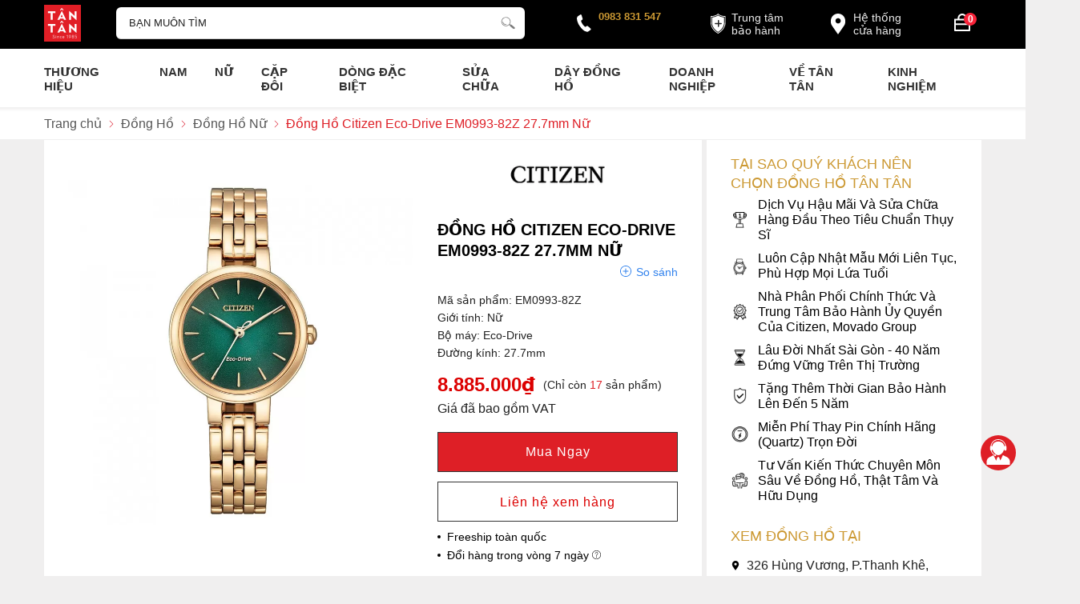

--- FILE ---
content_type: text/html; charset=UTF-8
request_url: https://donghotantan.vn/dong-ho/dong-ho-nu-citizen-l-eco-drive-em0993-82z/
body_size: 157450
content:
		<!DOCTYPE html>
		<html lang="vi" prefix="og: http://ogp.me/ns#">		
		<head id="Head1" prefix="og: http://ogp.me/ns# fb:http://ogp.me/ns/fb# article:http://ogp.me/ns/article#">
			<meta http-equiv="Content-Type" content="text/html; charset=utf-8" />
			<meta http-equiv="Cache-control" content="public">
			<title>Đồng Hồ Citizen Eco-Drive EM0993-82Z 27.7mm Nữ</title>
			<meta name="description" content="Đồng hồ Nữ Citizen EM0993-82Z 27.7mm, Kính Sapphire, Thép không gỉ, máy Eco-Drive, chống nước WR50. Giá chỉ 8,885,000 ₫" />
			<meta name="keywords" content="Đồng Hồ Citizen Eco-Drive EM0993-82Z 27.7mm Nữ" />
			<meta name="dc.language" content="VN" />
			<meta name="dc.source" content="https://donghotantan.vn/" />
			<meta name="dc.relation" content="https://donghotantan.vn/" />
			<meta name="dc.title" content="Đồng Hồ Citizen Eco-Drive EM0993-82Z 27.7mm Nữ" />
			<meta name="dc.keywords" content="Đồng Hồ Citizen Eco-Drive EM0993-82Z 27.7mm Nữ" />
			<meta name="dc.subject" content="Đồng Hồ Citizen Eco-Drive EM0993-82Z 27.7mm Nữ" />
			<meta name="dc.description" content="Đồng hồ Nữ Citizen EM0993-82Z 27.7mm, Kính Sapphire, Thép không gỉ, máy Eco-Drive, chống nước WR50. Giá chỉ 8,885,000 ₫" />
    		<link rel="author" href="https://donghotantan.vn/" />    	
    				<meta property="og:type" content="product" />
			    	    
			<meta property="og:site_name" content="">        
			<meta property="og:locale" content="vi_VN" />
			<meta property="og:title" content="Đồng Hồ Citizen Eco-Drive EM0993-82Z 27.7mm Nữ"/>
			<meta property="og:url"  content="https://donghotantan.vn/dong-ho/dong-ho-nu-citizen-l-eco-drive-em0993-82z/" /> 
			<meta property="og:description"  content="Đồng hồ Nữ Citizen EM0993-82Z 27.7mm, Kính Sapphire, Thép không gỉ, máy Eco-Drive, chống nước WR50. Giá chỉ 8,885,000 ₫" />
		<meta property="fb:app_id" content="647558742055251" />
		<meta property="fb:admins" content="647558742055251"/>
		<meta property="og:type" content="website" />
			<!-- <link rel="manifest" href='' /> -->
			<meta name="theme-color" content="#fff" />

			
					<meta http-equiv="Content-Security-Policy" content="upgrade-insecure-requests">
		
								<link rel="canonical" href="https://donghotantan.vn/dong-ho/dong-ho-nu-citizen-l-eco-drive-em0993-82z/">
			<meta content="INDEX,FOLLOW" name="robots" />
			<meta name="googlebot" content="index,follow" />
			
		<!--<meta property="fb:admins" content="651422754875589"/>-->
		<meta property="og:image"  content="https://donghotantan.vn/images/products/2022/07/26/large/dong-ho-citizen-l-em0993-82z-1_1658823572.jpg" />
				<meta property="og:image:width" content="600 "/>
				<meta property="og:image:height" content="315"/>
				
					<link type='image/x-icon'	href='https://donghotantan.vn/images/config/favicon.ico' rel='icon' />
			<meta name="viewport" content="width=device-width, initial-scale=1, maximum-scale=1">
			<meta name="geo.placename" content="H&agrave; Nội" />
			<meta name="geo.region" content="VN-HN" />
			<meta name="geo.position" content="21;105.83" />
			<meta name="ICBM" content="21, 105.83" />
									
			<style amp-custom>html{color:#222222}:root{--main-color: #DE1F26;--extra-color: #CC9933;--black-color: #23232B;--blue-color: #d60016;--orange-color: #ef4e22}*{box-sizing:border-box}body,div,dl,dt,dd,ul,ol,li,h1,h2,h3,h4,h5,h6,pre,code,form,legend,input,button,textarea,p,blockquote,a{margin:0;padding:0;box-sizing:border-box}body{font:16px/18px Arial,'DejaVu Sans','Liberation Sans',Freesans,sans-serif;margin:0;padding:0;width:100%;background:#F0EFEF}blockquote{position:relative;padding:8px 0px 8px 13px;border-left:3px solid #d4d4d4;margin-bottom:12px;margin-left:25px}blockquote p,blockquote div,blockquote li,blockquote h2,blockquote h3{margin-bottom:0px !important}input[type=text],input[type=number],input[type=password],input[type=tel],textarea,select{-webkit-appearance:none;-moz-appearance:none}.description ul li{list-style:disc;margin-left:40px}.description ol li{list-style:decimal;margin-left:40px}iframe{max-width:100%}.fieldset{margin:0;padding:10px}th,td{margin:0}a{color:#000;text-decoration:none;-moz-transition:all 0.2s ease-in 0;-webkit-transition:all 0.2s ease-in;-webkit-transition-delay:0;transition:all 0.2s ease-in 0}a:hover{color:var(--blue-color)}table{border-collapse:collapse;border-spacing:0}strong{font-weight:700}.red,.label_error{color:red}.redborder{border:1px solid red}.bold{font-weight:bold}img{border:0;max-width:100%;height:auto}del,ins{text-decoration:none}li{list-style:none}.content_li li{list-style:initial;margin-left:40px}caption,th{text-align:left}h1,h2,h3,h4,h5,h6{font-size:100%;font-family:inherit;line-height:1.1;font-weight:700}q:before,q:after{content:''}abbr,acronym{border:0;font-variant:normal}sup{vertical-align:baseline}sub{vertical-align:baseline}legend{color:#000000;font-weight:bold;padding:0 8px}figure{margin:0;text-align:center;margin-bottom:12px}.description figure{clear:both;display:block;margin:0 auto;margin-bottom:2em;max-width:100%}.description figure img{margin:0px auto}figcaption{padding:.4em;font-size:.9em;background:rgba(0,0,0,0.05);font-style:italic;text-align:center}input,button,textarea,select,optgroup,option{font-family:inherit;font-size:inherit;font-style:inherit;font-weight:inherit;outline:none}input,button,textarea,select{*font-size:100%}table{font:100%;border-collapse:collapse}pre,code,kbd,samp,tt{font-family:monospace;*font-size:108%;line-height:100%}select{margin:0;-webkit-box-sizing:border-box;-moz-box-sizing:border-box;-webkit-appearance:none;-moz-appearance:none;background-image:linear-gradient(45deg, transparent 50%, #333 50%),linear-gradient(135deg, #333 50%, transparent 50%),linear-gradient(to right, #fff, #fff);background-position:calc(100% - 20px) calc(1em + -2px),calc(100% - 15px) calc(1em + -2px),100% 0;background-size:5px 5px, 5px 5px, 2.5em 2.5em;background-repeat:no-repeat}select:focus{background-image:linear-gradient(45deg, #fff 50%, transparent 50%),linear-gradient(135deg, transparent 50%, #fff 50%),linear-gradient(to right, gray, gray);background-position:calc(100% - 15px) 1em,calc(100% - 20px) 1em,100% 0;background-size:5px 5px, 5px 5px, 2.5em 2.5em;background-repeat:no-repeat;border-color:grey;outline:0}span.question{cursor:pointer}.clear,.clearfix{clear:both}.cls::after{content:'';display:block;clear:both}.hidden,.hide,.hiden{display:none}.pagination{text-align:center;margin-top:15px;margin-bottom:20px;width:100%}.scroll_bar::-webkit-scrollbar-track{border-radius:10px;background-color:#EBEBEB}.scroll_bar::-webkit-scrollbar{width:8px;background-color:#EBEBEB;border-radius:10px}.scroll_bar::-webkit-scrollbar-thumb{border-radius:10px;background:scroll center center var(--main-color);border:1px solid #EBEBEB}.mg_top_20{margin-top:20px}.pagination .current{background:none repeat scroll 0 0 var(--main-color);color:#FFFFFF;border:1px solid var(--main-color);display:inline-block;font-size:14px;margin-left:3px;padding:2px 7px;box-sizing:border-box}.pagination a,.pagination b{background:none repeat scroll 0 0 #fff;color:#4C4C4C;display:inline-block;font-size:14px;margin-left:3px;padding:3px 8px;text-decoration:none;box-sizing:border-box;border:1px solid #eee;margin-bottom:10px}.pagination a:hover,.pagination b:hover{background:none repeat scroll 0 0 var(--main-color);color:#FFFFFF;-webkit-transition:0.15s ease-in-out all;transition:0.15s ease-in-out all}.next-page{padding:3px 8px 3px !important}.pre-page{padding:3px 8px 3px !important}.next-page:hover{-webkit-transition:0.15s ease-in-out all;transition:0.15s ease-in-out all}.pre-page:hover{-webkit-transition:0.15s ease-in-out all;transition:0.15s ease-in-out all}.left{float:left}.right{float:right}.right-col .block{background:#fff;margin-top:50px;box-sizing:border-box}@media screen and (max-width: 500px){.right-col .block{margin-top:20px}}.page_title{position:relative;margin:30px 0px;text-transform:uppercase}@media all and (max-width: 900px){.page_title{padding-top:15px}}.page_title span{font-weight:normal;padding:0px 20px 10px 0px;display:inline-block;position:relative;margin-left:0px;z-index:1;min-width:62px;text-align:center;webkit-transition:all .5s ease;-moz-transition:all .5s ease;-o-transition:all .5s ease;-ms-transition:all .5s ease;transition:all .5s ease;font-size:28px;text-decoration:none;text-align:left}.page_title:after{content:'';position:absolute;bottom:-1px;left:0;width:24px;height:0;border-style:solid;border-width:3px 0px 0 0;border-color:var(--main-color) transparent transparent transparent;webkit-transition:all .5s ease;-moz-transition:all .5s ease;-o-transition:all .5s ease;-ms-transition:all .5s ease;transition:all .5s ease}@media screen and (max-width: 768px){.page_title span{font-size:20px}}.fr{float:right}.fl{float:left}.benmarch{display:none}.hide{display:none}.hidetime{display:none}.submit_bt,.reset_bt{padding:5px 14px;border-radius:4px;font-size:15px;cursor:pointer}.submit_bt{border:1px solid #2080CA;background:#2080CA;color:#FFF}.submit_bt:hover{border:1px solid #C90008;background:#C90008}.reset_bt{border:1px solid #b3b1b1;background:#f9f9f9;color:#000}.reset_bt:hover{border:1px solid #b3b1b1;background:#cecdcd}.redborder{border-color:#ED1C24 !important}.scroll-bar::-webkit-scrollbar-track{border-radius:15px;background-color:#EBEBEB}.scroll-bar::-webkit-scrollbar{width:5px;background-color:#EBEBEB;border-radius:15px}.scroll-bar::-webkit-scrollbar-thumb{border-radius:15px;background:#2080CA;border:1px solid #EBEBEB}.right-col{width:340px;float:right;position:relative;background:#fff;padding:20px 30px}@media only screen and (max-width: 768px){.right-col{display:none}}.main-area-2col-right{width:calc(100% - 346px);float:left;box-sizing:border-box;background:#fff;padding:20px 30px}@media only screen and (max-width: 768px){.main-area-2col-right{width:100%;padding:20px 0px;float:none}}.container{width:1170px;max-width:100%;margin:0 auto}@media only screen and (max-width: 1260px){.container{padding-left:10px;padding-right:10px;box-sizing:border-box}}.owl-lazy,.lazy{opacity:0;transition:all 300ms ease-in-out}.after-lazy{opacity:1;display:inline-block !important}.custom_checkbox .container_cb{display:block;position:relative;padding-left:26px;margin-bottom:12px;cursor:pointer;-webkit-user-select:none;-moz-user-select:none;-ms-user-select:none;user-select:none}.custom_checkbox .container_cb input{position:absolute;opacity:0;cursor:pointer;height:0;width:0}.custom_checkbox .checkmark{position:absolute;top:0;left:0;height:18px;width:18px;border-radius:2px;background-color:#eee}.custom_checkbox .container_cb:hover input ~ .checkmark{background-color:#ccc}.custom_checkbox .container_cb input:checked ~ .checkmark{background-color:var(--main-color)}.custom_checkbox .checkmark:after{content:"";position:absolute;display:none}.custom_checkbox .container_cb input:checked ~ .checkmark:after{display:block}.custom_checkbox .container_cb .checkmark:after{left:7px;top:3px;width:3px;height:8px;border:solid white;border-width:0 2px 2px 0;-webkit-transform:rotate(45deg);-ms-transform:rotate(45deg);transform:rotate(45deg)}.popup-content{position:fixed;top:40%;left:50%;width:600px;max-width:98%;transform:translate(-50%, -50%);background:#fff;z-index:3;border-radius:3px;display:none}.popup-content .tt{padding:12px 20px;font-size:18px;font-weight:bold}.popup-content .ct{padding:10px 20px;line-height:22px;border-top:1px solid #dddddd7d;max-height:360px;overflow-y:auto}.popup-content .close{position:absolute;right:15px;top:13px;cursor:pointer}.popup-content .close svg{width:16px;height:16px}.header_wrapper_wrap{min-height:52px;width:100%;z-index:9}.header_wrapper{padding:6px 0px 5px;background:#000000;width:100%;z-index:100;transition:all 0.5s cubic-bezier(0.55, 0, 0.1, 1)}@media screen and (max-width: 1024px){.header_wrapper{position:relative;padding:5px 0px}}.header-l{float:left;width:90px}@media screen and (max-width: 1024px){.header-l{padding-left:25px}}@media screen and (max-width: 850px){.header-l{position:absolute;left:50%;top:50%;transform:translate(-50%, -50%)}}.header-c{width:calc(44% - 5px);float:left;text-align:center;margin-top:3px}@media screen and (max-width: 1024px){.header-c{width:calc(64% - 5px)}}@media screen and (max-width: 850px){.header-c{width:0px}}.header-r{float:right;width:calc(54% - 92px);margin-top:4px}.header-r .address-map{width:112px;padding:4px 4px 4px 34px;border-radius:5px;line-height:16px;float:right;margin-right:40px;box-sizing:border-box;position:relative;font-size:14px}.header-r .address-map:hover{background:#9c9c9c}.header-r .address-map svg{fill:#fff;width:34px;height:34px;position:absolute;top:3px;left:0px}.header-r .address-map a{color:#ffffffeb}@media screen and (max-width: 1024px){.header-r .address-map{display:none}}.header-r .address-map2 svg{top:7px;left:2px;width:26px;height:26px}@media screen and (max-width: 1128px){.header-r .address-map2{display:none}}.header-r #hotline{float:right;position:relative;width:130px;box-sizing:border-box;padding-left:28px;margin-right:30px;margin-top:2px}.header-r #hotline svg{position:absolute;fill:#fff;width:20px;height:20px;transform:rotate(11deg);left:0px;top:7px}.header-r #hotline a{font-weight:bold;font-size:13px;color:var(--extra-color);display:block}.header-r .shopcart{float:right;width:42px}@media all and (max-width: 850px){.header-r .shopcart{width:34px}}@media screen and (max-width: 1024px){.header-r{width:210px}}@media screen and (max-width: 972px){.header-r{width:100px}.header-r #hotline{display:none}}@media all and (max-width: 850px){.regions_search #search{display:none;left:50%;transform:translateX(-50%);position:absolute;width:96%;top:7px;z-index:6}}.regions_search .block_regions{width:100px;float:left}@media all and (max-width: 800px){.regions_search .block_regions{display:none}}.regions_search select{border:none;height:40px;box-sizing:border-box;background:#EEE;border-radius:4px 0 0 4px;font-size:13px;display:inline-block;font:inherit;padding:10px;width:100px;margin:0;-webkit-box-sizing:border-box;-moz-box-sizing:border-box;-webkit-appearance:none;-moz-appearance:none;background-image:linear-gradient(45deg, transparent 50%, #333 50%),linear-gradient(135deg, #333 50%, transparent 50%),linear-gradient(to right, #eee, #eee);background-position:calc(100% - 19px) calc(1em + 2px),calc(100% - 15px) calc(1em + 2px),100% 0;background-size:5px 5px, 5px 5px, 2.5em 2.5em;background-repeat:no-repeat}.regions_search_mb{float:right;width:200px;margin-top:6px}.regions_search_mb select{border:none;height:40px;box-sizing:border-box;background:#EEE;border-radius:4px;padding:0 5px;float:right;margin-right:5px}.header .logo{display:inline-block;float:left}@media all and (max-width: 850px){.header .logo{display:grid}.header .logo img{width:40px}}.click_search_mobile{display:none}@media all and (max-width: 850px){.click_search_mobile{display:block;width:20px;float:right;margin:9px 15px 0px 0px}.click_search_mobile svg{width:20px;height:20px;fill:#fff}}@media all and (max-width: 420px){.click_search_mobile svg{width:20px;height:19px}}.support_phone li{margin-bottom:10px;border-bottom:1px solid #f9f9f9;padding-bottom:10px;position:relative;padding-left:39px}.support_phone li::before{position:absolute;background:url('data:image/svg+xml;utf8,<svg xmlns="http://www.w3.org/2000/svg" xmlns:xlink="http://www.w3.org/1999/xlink" height="24" width="24" fill="dodgerblue" version="1.1" x="0px" y="0px" viewBox="0 0 100 100" enable-background="new 0 0 100 100" xml:space="preserve"><path d="M78.014,20.385c8.463,8.75,12.51,18.127,12.84,29.081c0.076,2.519-1.453,4.183-3.876,4.312  c-2.557,0.136-4.293-1.441-4.356-4.012c-0.134-5.394-1.357-10.521-4.033-15.211C72.491,23.871,63.191,18.302,50.95,17.603  c-1.358-0.077-2.631-0.218-3.586-1.305c-1.223-1.391-1.33-2.991-0.672-4.62c0.664-1.642,2.01-2.382,3.759-2.352  c7.969,0.135,15.321,2.353,21.955,6.761C74.697,17.61,76.787,19.437,78.014,20.385z M50.11,24.674  c-0.732-0.01-1.53,0.134-2.189,0.44c-1.704,0.79-2.505,2.791-2.048,4.786c0.402,1.758,1.954,2.972,3.906,2.996  c4.562,0.056,8.597,1.499,11.951,4.624c3.688,3.434,5.41,7.741,5.588,12.751c0.032,0.891,0.367,1.904,0.891,2.618  c1.094,1.49,3.037,1.864,4.821,1.184c1.577-0.601,2.506-2.014,2.492-3.886c-0.051-6.981-2.592-12.943-7.5-18.08  C63.098,27.364,57.118,24.773,50.11,24.674z M73.486,87.206c1.689-1.888,3.575-3.599,5.361-5.401  c2.643-2.667,2.664-5.902,0.036-8.55c-3.134-3.157-6.28-6.302-9.44-9.433c-2.586-2.562-5.819-2.556-8.393-0.005  c-1.966,1.948-3.936,3.893-5.86,5.882c-0.133,0.137-0.261,0.247-0.389,0.328l-1.346,1.346c-0.375,0.239-0.748,0.236-1.236-0.029  c0.73-0.689-2.619-1.246-3.839-2.012c-5.695-3.575-10.471-8.183-14.694-13.374c-2.101-2.582-3.968-5.329-5.259-8.431  c-0.215-0.517-0.221-0.888,0.067-1.281l1.346-1.346c0.064-0.087,0.137-0.175,0.231-0.265c0.59-0.569,1.175-1.143,1.757-1.72  c1.361-1.348,2.706-2.711,4.057-4.069c2.69-2.703,2.684-5.88-0.015-8.604c-1.531-1.544-3.074-3.077-4.612-4.614  c-1.585-1.584-3.157-3.181-4.756-4.75c-2.59-2.543-5.824-2.548-8.408-0.007c-1.973,1.941-3.882,3.948-5.886,5.856  c-1.866,1.777-2.817,3.931-3.007,6.463c-0.307,4.104,0.699,7.983,2.106,11.77c2.909,7.832,7.333,14.766,12.686,21.137  c7.239,8.617,15.894,15.436,26.017,20.355c4.554,2.213,9.283,3.915,14.409,4.196C67.944,90.844,71.028,89.954,73.486,87.206z"/></svg>');background-repeat:no-repeat;content:' ';width:33px;height:33px;top:1px;left:0px;border:1px solid #ddd;border-radius:50%;box-sizing:border-box;background-position:center}.support_phone li:last-child{margin-bottom:0px;border-bottom:none;padding-bottom:10px}.address_header_head::before{background-position:-133px 1px}.header .hotline::before{background-position:-35px 1px}.header .more_info{color:#999999;font-size:12px;margin-top:0px;position:relative;padding-right:23px}.header .more_info::before{position:absolute;content:' ';width:10px;height:10px;top:3px;right:0px;background-position:-45px -70px;background-repeat:no-repeat;z-index:100;background-color:#FFF}.header .hotline{margin-right:30px}.sb-toggle-left{display:none;width:40px;float:left;margin-top:14px}@media all and (max-width: 1024px){.sb-toggle-left{display:block}}@media screen and (max-width: 850px){.sb-toggle-left{margin-top:13px}}.navicon-line{width:24px;height:3px;border-radius:0px;margin-bottom:5px;background-color:#fff;transition:0.5s}@media all and (max-width: 850px){.navicon-line{width:22px;margin-bottom:4px}}.menu-mb-show .navicon-line:nth-child(1){transform:rotate(40deg) translateX(5px) translateY(5px);border-radius:6px}.menu-mb-show .navicon-line:nth-child(2){transform:rotate(-40deg);border-radius:6px}.menu-mb-show .navicon-line:nth-child(3){display:none}.modal-menu-full-screen-tranparent{width:100%;height:100%;position:fixed;top:0;bottom:0;left:0;display:none;background:transparent;z-index:1}.modal-menu-full-screen{width:100%;height:100%;position:fixed;top:0;bottom:0;left:0;display:none;background:#0000008f;z-index:3}.modal-menu-full-screen_white{width:100%;height:100%;position:fixed;top:0;bottom:0;left:0;display:none;background:#ffffffc9;z-index:2}.owl-next,.owl-prev{float:left;position:absolute;font-size:34px;width:40px;height:60px;z-index:2;box-sizing:border-box;text-align:center;color:#000;line-height:57px;-webkit-transition:all .3s ease;-moz-transition:all .3s ease;-o-transition:all .3s ease;transition:all .3s ease;top:30%;background:linear-gradient(270deg, #b7b2b261 1%, #ecebeb36 100%)}.owl-next:hover,.owl-prev:hover{color:var(--main-color)}@media screen and (max-width: 600px){.owl-next,.owl-prev{width:30px;height:40px;line-height:37px}}.owl-prev{left:0px}.owl-next{right:0px}.owl-dot{background:#838383f0;margin:0px 4px;width:7px;height:7px;border-radius:50%;display:inline-block;box-sizing:border-box}.owl-dots{text-align:center;position:absolute;bottom:20px;left:50%;transform:translate(-50%, 0);background:none}.owl-dot:hover{background:var(--main-color)}.owl-dot.active{width:40px;border-radius:6px;background:var(--main-color)}.text-compare{margin-top:4px;text-align:right}.text-compare a{color:#999999;display:block;font-size:12px}.div_megamenu{background:#fff;width:100%;z-index:99;position:relative}@media screen and (max-width: 1024px){.div_megamenu .top_menu{display:none}}.div_megamenu .div_megamenu_left{width:282px;float:left;box-sizing:border-box;background:var(--sub-color)}@media screen and (max-width: 1024px){.div_megamenu .div_megamenu_left{width:100%;float:none;text-align:center;border:none;box-shadow:0px 0px #ccc;display:none}}.div_megamenu .div_megamenu_left:hover .product_menu_fix_top{display:block}.div_megamenu .div_megamenu_left .product_menu_fix_top{display:none}.home_pos{margin-top:30px}@media all and (max-width: 600px){.home_pos{display:none}}.home_pos .banners{display:flex;flex-wrap:wrap;margin:0px -10px}.home_pos .banners .item{width:calc(100% / 3 - 20px);margin:0px 10px}.block_banner_3_colunm{margin-left:-15px;margin-right:-15px}.block_banner_3_colunm .banner_item{display:block;float:left;width:33.333%;box-sizing:border-box;padding:0 15px;overflow:hidden}.block_banner_3_colunm .banner_item img{transition:all 0.3s ease 0s;-webkit-transition:all 0.3s ease 0s}@media only screen and (min-width: 768px){.pos_mixed{margin-top:15px}}.pos_mixed_left{float:left;width:57.365%}.pos_mixed_right{float:right;width:40.24%}.pos_mixed .block_title{background:#FBFBFB;border:1px solid #ECECEC;line-height:48px;margin-bottom:12px}.pos_mixed .block_title span{margin-left:31px;text-transform:uppercase;font-size:17px;font-weight:normal;margin-top:10px}.pos_mixed .block_content{border:1px solid #E7E7E7;padding:15px}.main_wrapper .left-col .block,.main_wrapper .right-col .block{margin-bottom:20px}.main_wrapper .right-col .newslist_0{margin-top:0px}.right-col .block_title,.left-col .block_title{font-size:18px;text-transform:uppercase;position:relative;color:#000;font-weight:normal;text-align:left;border-bottom:0px;margin-bottom:6px;color:var(--extra-color)}.right-col .block_title:before,.right-col .block_title:after,.left-col .block_title:before,.left-col .block_title:after{display:none}.right-col .block_title span:before,.right-col .block_title span:after,.left-col .block_title span:before,.left-col .block_title span:after{display:none}.block_title{font-family:'Crimson Text';font-style:normal;font-weight:700;font-size:30px;line-height:42px;text-transform:uppercase;color:#000000;text-align:center;position:relative;margin-bottom:50px;max-width:100%}.block_title:before,.block_title:after{background:var(--extra-color);width:440px;max-width:100%;height:2px;content:"";position:absolute;bottom:-26px}@media screen and (max-width: 980px){.block_title:before,.block_title:after{bottom:-15px;height:1px;width:42%}}@media screen and (max-width: 768px){.block_title:before,.block_title:after{bottom:-5px}}.block_title:before{left:20px}.block_title:after{right:20px}.block_title span{position:relative}.block_title span:after{background:var(--extra-color);width:480px;height:2px;content:"";position:absolute;left:50%;bottom:-14px;transform:translateX(-50%)}@media screen and (max-width: 980px){.block_title span:after{max-width:92%;height:1px;bottom:-8px}}@media all and (max-width: 768px){.block_title{font-size:20px;margin-bottom:30px}.block_title:before{left:0px}.block_title:after{right:0px}}.block_title_view_all{margin-bottom:40px}@media screen and (max-width: 736px){.block_title_view_all{margin-bottom:10px}}.block_title_view_all .link_title{font-size:26px;float:left;clip-path:polygon(0 0, 90% 0%, 100% 100%, 0% 100%);background:var(--main-color);color:#fff;padding:14px 60px 10px 42px;text-transform:uppercase;position:relative;display:inline-block}.block_title_view_all .link_title svg{width:12px;height:12px;fill:#fff;position:absolute;left:16px;top:50%;transform:translateY(-50%)}@media screen and (max-width: 870px){.block_title_view_all .link_title{float:none}}@media screen and (max-width: 736px){.block_title_view_all .link_title{font-size:20px}}@media all and (max-width: 600px){.block_title_view_all .link_title{font-size:16px}}.pos0{padding:20px 0px;background:linear-gradient(180deg, #fff 51.04%, #0c0c0c0d 100%)}@media screen and (max-width: 600px){.pos0{background:none}}.pos1{padding:30px 0px;background:linear-gradient(180deg, #000 15.1%, #918773 61.46%, rgba(255,255,255,0) 100%)}@media screen and (max-width: 600px){.pos1{padding:20px 0px}}.pos2{margin-top:20px}@media screen and (max-width: 600px){.pos2{margin-top:10px}}.pos3{margin-top:80px}@media screen and (max-width: 600px){.pos3{margin-top:40px}}.pos4{margin-top:40px}.pos5{background:#202020;padding:30px 0px}@media screen and (max-width: 600px){.pos5{padding:30px 0px 18px}}.pos5_home{margin-top:80px}.pos5_not_home{margin-top:20px}@media (max-width: 800px){.pos7{margin-top:30px}}.pos_footer{background:#f3f5f5;padding-top:40px;padding-bottom:40px}.pos_footer .container{display:flex}.pos_footer .block_title{font-size:22px;padding:30px 0 10px}.pos_footer .address_home{background:#fff;border-radius:10px;width:calc(50% - 10px);float:left;margin-left:10px;padding:20px;padding-bottom:0px;padding-top:0;box-sizing:border-box}footer{background:#000;padding:50px 0px}@media all and (max-width: 600px){footer{padding:30px 0px}}footer .block_title{color:var(--extra-color);text-align:left;font-size:18px;font-weight:normal;margin-bottom:26px;line-height:24px;font-family:inherit}footer .block_title:before,footer .block_title:after{display:none}footer .block_title span:before,footer .block_title span:after{display:none}@media (max-width: 800px){footer .block_title{margin-bottom:15px;font-size:16px}}footer .top-ft .container{border-top:1px solid #3c3c3c;padding-top:30px}@media all and (max-width: 800px){footer .top-ft .container{margin-top:20px}}footer .top-ft .top-ft-l{width:29%;float:left}footer .top-ft .top-ft-l .logo_footer{text-align:center;margin-bottom:5px}footer .top-ft .top-ft-l .content_footer{color:#fff;line-height:1.3;text-align:justify}footer .top-ft .top-ft-l .phone-nb a{position:relative;color:#fff;font-size:16px;padding-left:12px;display:block;margin-bottom:12px;text-align:left}footer .top-ft .top-ft-l .phone-nb a:before{width:3px;height:3px;background:#fff;content:"";left:0px;top:8px;position:absolute;border-radius:50%}@media screen and (max-width: 950px){footer .top-ft .top-ft-l{width:calc(100% - 300px)}}@media screen and (max-width: 768px){footer .top-ft .top-ft-l{width:100%;float:none;text-align:center;margin-bottom:20px}}footer .top-ft .top-ft-c{width:calc(71% - 40px);float:left;margin-left:40px;line-height:22px}@media screen and (max-width: 768px){footer .top-ft .top-ft-c{width:100%;margin-left:0px;float:none}}footer .top-ft .top-ft-r{width:220px;margin-left:20px;margin-top:54px;float:right;box-sizing:border-box}@media (max-width: 768px){footer .top-ft .top-ft-r{float:left;margin-left:0px;margin-top:10px;width:100%}}footer .top-ft .top-ft-r .bct-dmca{display:flex;flex-wrap:wrap}footer .top-ft .top-ft-r .bct-dmca a{width:50%;display:block;text-align:left}footer .top-ft .top-ft-r .bct-dmca a:last-child{text-align:right}footer .top-ft .top-ft-r .bct-dmca a img{height:40px;width:auto}footer .bot-ft{color:#fff;text-align:center;font-size:16px;line-height:24px;margin-top:30px;position:relative}footer .bot-ft *{color:#fff !important;text-align:left}footer .bot-ft .copy_right p{margin-bottom:7px}@media all and (max-width: 680px){footer .bot-ft{font-size:14px;margin-top:10px}}footer .bot-ft .container{border-top:1px solid #3c3c3c;padding-top:30px}footer .bot-ft .time_work{position:absolute;top:0px;left:50%;transform:translate(-50%, -50%);z-index:1;background:#000;padding:0px 10px;color:var(--extra-color) !important;font-size:16px;width:220px}footer .bot-ft .left_ctn{float:left;width:65%;text-align:left}@media screen and (max-width: 768px){footer .bot-ft .left_ctn{width:100%;margin-bottom:20px}}footer .bot-ft .top-ft-r{float:right}@media screen and (max-width: 768px){footer .bot-ft .top-ft-r{float:left;margin-bottom:40px}}#menu-fixed-bar{width:40%;z-index:999;transition:all 0.25s cubic-bezier(0.55, 0, 0.1, 1);float:right}.slide-down{-ms-transform:translateY(-100%);transform:translateY(-100%);transition:0.5s}.slide-up{-ms-transform:translateY(0);transform:translateY(0);background:#fff}.m-slide-down{-ms-transform:translateY(-100%);transform:translateY(-100%);transition:0.5s}.m-slide-up{-ms-transform:translateY(0);transform:translateY(0)}#fixed-bar{position:fixed;bottom:0;height:45px;z-index:999}#fixed-bar>div{float:left;max-width:22%;cursor:pointer;text-align:center;text-transform:uppercase;font-size:11px;width:35px}#fixed-bar>div .wrap_icon{margin-top:5px;margin-bottom:3px}#fixed-bar>div .wrap_icon i{padding:5px 15px}#fixed-bar .buy_now_bt .wrap_icon i{background-position:0px -351px}#fixed-bar .call .wrap_icon i{background-position:-34px -351px}#fixed-bar #bar-inner .wrap_icon i{background-position:-64px -351px}.certified_bct{background-position:0px -92px;content:' ';height:36px;display:block;margin-top:11px;padding-top:12px;width:131px}.suntory-alo-phone{background-color:transparent;cursor:pointer;height:120px;position:fixed;transition:visibility 0.5s ease 0s;width:120px;z-index:200000 !important;display:none;left:-13px;bottom:-25px}.suntory-alo-ph-circle{animation:1.2s ease-in-out 0s normal none infinite running suntory-alo-circle-anim;background-color:transparent;border:2px solid rgba(30,30,30,0.4);border-radius:100%;height:100px;left:0px;opacity:0.1;position:absolute;top:0px;transform-origin:50% 50% 0;transition:all 0.5s ease 0s;width:100px}.suntory-alo-phone.suntory-alo-green .suntory-alo-ph-circle{border-color:#1aa23ee8;opacity:1}.suntory-alo-ph-circle-fill{animation:2.3s ease-in-out 0s normal none infinite running suntory-alo-circle-fill-anim;border:2px solid transparent;border-radius:100%;height:70px;left:15px;position:absolute;top:15px;transform-origin:50% 50% 0;transition:all 0.5s ease 0s;width:70px}.suntory-alo-phone.suntory-alo-green .suntory-alo-ph-circle-fill{background-color:#1aa23ee8}.suntory-alo-ph-img-circle{border:2px solid transparent;border-radius:100%;height:50px;left:25px;position:absolute;top:25px;transform-origin:50% 50% 0;width:50px}.suntory-alo-phone.suntory-alo-green .suntory-alo-ph-img-circle{background-color:#1aa23ee8}.suntory-alo-ph-img-circle svg{position:absolute;top:13px;left:13px}.description{word-break:break-word}.description a{color:#e74c3c}.description a:hover{color:#e74c3c}ol{padding-left:30px}ol li{list-style:decimal !important}@keyframes suntory-alo-circle-anim{0%{opacity:0.1;transform:rotate(0deg) scale(0.5) skew(1deg)}30%{opacity:0.5;transform:rotate(0deg) scale(0.7) skew(1deg)}100%{opacity:0.6;transform:rotate(0deg) scale(1) skew(1deg)}}@keyframes suntory-alo-circle-img-anim{0%{transform:rotate(0deg) scale(1) skew(1deg)}10%{transform:rotate(-25deg) scale(1) skew(1deg)}20%{transform:rotate(25deg) scale(1) skew(1deg)}30%{transform:rotate(-25deg) scale(1) skew(1deg)}40%{transform:rotate(25deg) scale(1) skew(1deg)}50%{transform:rotate(0deg) scale(1) skew(1deg)}100%{transform:rotate(0deg) scale(1) skew(1deg)}}@keyframes suntory-alo-circle-fill-anim{0%{opacity:0.2;transform:rotate(0deg) scale(0.7) skew(1deg)}50%{opacity:0.2;transform:rotate(0deg) scale(1) skew(1deg)}100%{opacity:0.2;transform:rotate(0deg) scale(0.7) skew(1deg)}}#cfacebook a.chat_fb_openned:before{content:'x';position:absolute;right:10px;color:#fff;top:3px}#cfacebook .fchat{float:left;width:100%;height:270px;overflow:hidden;display:none;background-color:#fff}#cfacebook .fchat .fb-page{margin-top:-130px;float:left}#cfacebook a.chat_fb:hover{color:#ff0;text-decoration:none}#cfacebook{position:fixed;bottom:30px;left:10px;z-index:99999;height:auto;border-top-left-radius:5px;border-top-right-radius:5px;overflow:hidden}@media all and (max-width: 600px){#cfacebook{display:none}}#cfacebook a.chat_fb{float:left;padding:6px 6px 0px 6px;color:#fff;text-decoration:none;text-shadow:0 1px 0 rgba(0,0,0,0.1);background-repeat:repeat-x;background-size:auto;background-position:0 0;background-color:#3a5795;border:0;z-index:9999999;font-size:15px;box-sizing:border-box;text-align:center;font-weight:bold;border-radius:50%;display:block;position:relative}#cfacebook a.chat_fb:after{display:block;width:19px;height:19px;color:#FFF;content:"2";position:absolute;top:0px;right:0px;background:red;border-radius:50%;font-size:13px;line-height:18px}#cfacebook a.chat_fb svg{width:45px;height:45px}#cfacebook a.chat_fb span{display:none}#cfacebook .fchat .fb-page{margin-top:0px;float:left}#cfacebook a.chat_fb_openned{border-radius:0;width:100%}#cfacebook a.chat_fb_openned svg{display:none}#cfacebook a.chat_fb_openned i{display:none}#cfacebook a.chat_fb_openned::after{display:none}#cfacebook a.chat_fb_openned span{display:block}.fixed_icons{position:fixed;right:0;top:40%;transform:translate(0, -50px);z-index:100;display:none}.fixed_icons .icon_v1{width:44px;height:44px;display:inline-block;background-color:var(--extra-color)}.address_header .more_info{position:relative}.address_header .more_info::before{position:absolute;content:' ';width:10px;height:10px;top:3px;right:0px;background-position:-45px -70px;background-repeat:no-repeat;z-index:100;background-color:#FFF}.address_header{display:none}.address_fixed_popup{margin-top:-3px}.hotline_fixed_popup,.address_fixed_popup{position:relative}.hotline_fixed_popup .icon_v1:after{content:'';background:url('data:image/svg+xml;utf8,<svg xmlns="http://www.w3.org/2000/svg" xmlns:xlink="http://www.w3.org/1999/xlink" height="28" width="28" fill="white" version="1.1" x="0px" y="0px" viewBox="0 0 100 100" enable-background="new 0 0 100 100" xml:space="preserve"><path d="M78.014,20.385c8.463,8.75,12.51,18.127,12.84,29.081c0.076,2.519-1.453,4.183-3.876,4.312  c-2.557,0.136-4.293-1.441-4.356-4.012c-0.134-5.394-1.357-10.521-4.033-15.211C72.491,23.871,63.191,18.302,50.95,17.603  c-1.358-0.077-2.631-0.218-3.586-1.305c-1.223-1.391-1.33-2.991-0.672-4.62c0.664-1.642,2.01-2.382,3.759-2.352  c7.969,0.135,15.321,2.353,21.955,6.761C74.697,17.61,76.787,19.437,78.014,20.385z M50.11,24.674  c-0.732-0.01-1.53,0.134-2.189,0.44c-1.704,0.79-2.505,2.791-2.048,4.786c0.402,1.758,1.954,2.972,3.906,2.996  c4.562,0.056,8.597,1.499,11.951,4.624c3.688,3.434,5.41,7.741,5.588,12.751c0.032,0.891,0.367,1.904,0.891,2.618  c1.094,1.49,3.037,1.864,4.821,1.184c1.577-0.601,2.506-2.014,2.492-3.886c-0.051-6.981-2.592-12.943-7.5-18.08  C63.098,27.364,57.118,24.773,50.11,24.674z M73.486,87.206c1.689-1.888,3.575-3.599,5.361-5.401  c2.643-2.667,2.664-5.902,0.036-8.55c-3.134-3.157-6.28-6.302-9.44-9.433c-2.586-2.562-5.819-2.556-8.393-0.005  c-1.966,1.948-3.936,3.893-5.86,5.882c-0.133,0.137-0.261,0.247-0.389,0.328l-1.346,1.346c-0.375,0.239-0.748,0.236-1.236-0.029  c0.73-0.689-2.619-1.246-3.839-2.012c-5.695-3.575-10.471-8.183-14.694-13.374c-2.101-2.582-3.968-5.329-5.259-8.431  c-0.215-0.517-0.221-0.888,0.067-1.281l1.346-1.346c0.064-0.087,0.137-0.175,0.231-0.265c0.59-0.569,1.175-1.143,1.757-1.72  c1.361-1.348,2.706-2.711,4.057-4.069c2.69-2.703,2.684-5.88-0.015-8.604c-1.531-1.544-3.074-3.077-4.612-4.614  c-1.585-1.584-3.157-3.181-4.756-4.75c-2.59-2.543-5.824-2.548-8.408-0.007c-1.973,1.941-3.882,3.948-5.886,5.856  c-1.866,1.777-2.817,3.931-3.007,6.463c-0.307,4.104,0.699,7.983,2.106,11.77c2.909,7.832,7.333,14.766,12.686,21.137  c7.239,8.617,15.894,15.436,26.017,20.355c4.554,2.213,9.283,3.915,14.409,4.196C67.944,90.844,71.028,89.954,73.486,87.206z"/></svg>');background-repeat:no-repeat;width:28px;height:28px;display:block;margin:8px}.address_fixed_popup .icon_v1:after{content:'';background:url('data:image/svg+xml;utf8,<svg aria-hidden="true" data-prefix="fas" data-icon="map-marker-alt" role="img" height="28" width="28" xmlns="http://www.w3.org/2000/svg" viewBox="0 0 384 512" class="svg-inline--fa fa-map-marker-alt fa-w-12"><path fill="white" d="M172.268 501.67C26.97 291.031 0 269.413 0 192 0 85.961 85.961 0 192 0s192 85.961 192 192c0 77.413-26.97 99.031-172.268 309.67-9.535 13.774-29.93 13.773-39.464 0zM192 272c44.183 0 80-35.817 80-80s-35.817-80-80-80-80 35.817-80 80 35.817 80 80 80z" class=""></path></svg>');background-repeat:no-repeat;width:28px;height:28px;display:block;margin:8px}.hotline_fixed_popup_content,.address_header{position:absolute;width:260px;top:0;right:100%;padding-right:10px;display:none;margin-top:0}.hotline_fixed_popup:hover .hotline_fixed_popup_content{display:block}.address_fixed_popup:hover .address_header{display:block;max-height:166px;overflow-y:auto;overflow-x:hidden}.add_full,.support_phone{position:relative;width:100%;right:0;background:#FFF;border:1px solid #F5F5F5;padding:10px;border-radius:0 0 4px 4px;border-top:3px solid #0183BF;z-index:101;-webkit-transition:all .5s ease;-moz-transition:all .5s ease;-o-transition:all .5s ease;transition:all .5s ease;box-sizing:border-box}.add_full ul{position:relative;padding-left:18px;margin-bottom:10px}.add_full ul::before{position:absolute;content:' ';width:14px;height:20px;top:4px;left:0px;position:absolute;background:url('data:image/svg+xml;utf8,<svg aria-hidden="true" data-prefix="fas" data-icon="map-marker-alt" role="img" xmlns="http://www.w3.org/2000/svg" viewBox="0 0 384 512" class="svg-inline--fa fa-map-marker-alt fa-w-12"><path fill="dodgerblue" d="M172.268 501.67C26.97 291.031 0 269.413 0 192 0 85.961 85.961 0 192 0s192 85.961 192 192c0 77.413-26.97 99.031-172.268 309.67-9.535 13.774-29.93 13.773-39.464 0zM192 272c44.183 0 80-35.817 80-80s-35.817-80-80-80-80 35.817-80 80 35.817 80 80 80z" class=""></path></svg>');background-repeat:no-repeat;content:' ';top:1px;left:0px}.add_full ul li:nth-child(2){color:#999999;font-size:13px;margin-top:2px}.support_phone ul li .name{font-weight:bold}.support_phone ul li .phone{color:#afafaf;font-size:15px;margin-top:6px}.support_phone ul li .phone a{color:#777;font-size:13px}.address_header:hover .add_full{display:block !important;-webkit-transition:all .5s ease;-moz-transition:all .5s ease;-o-transition:all .5s ease;transition:all .5s ease}.header .hotline:hover .support_phone{display:block !important;-webkit-transition:all .5s ease;-moz-transition:all .5s ease;-o-transition:all .5s ease;transition:all .5s ease}.arrow_box{position:relative;background:#FFF;border:1px solid #F5F5F5}.arrow_box:after,.arrow_box:before{left:100%;top:20px;border:solid transparent;content:" ";height:0;width:0;position:absolute;pointer-events:none}.arrow_box:after{border-color:rgba(136,183,213,0);border-left-color:#FFF;border-width:8px;margin-top:-8px}.arrow_box:before{border-color:rgba(194,225,245,0);border-left-color:#F5F5F5;border-width:9px;margin-top:-9px}@media only screen and (max-width: 880px){.pos_mixed_left{float:none;width:100%}.pos_mixed_right{float:none;width:100%;margin-top:15px}}@media only screen and (max-width: 600px){.address_header{display:none}footer .menu_footer{width:100%;margin-top:20px;padding:0}.suntory-alo-phone{display:block;bottom:60px;width:40px;height:40px}}@media only screen and (max-width: 450px){.regions_search .block_regions{width:80px}}.banner-home-top{margin-top:20px;background-size:cover}@media all and (max-width: 800px){.banner-home-top{margin-top:0px}}@media all and (max-width: 600px){.banner-home-top{display:flex;flex-wrap:wrap;margin-top:10px;display:none}}.banner-home-bottom{margin-bottom:10px}@keyframes spin2{0%{transform:rotate(0deg)}40%{transform:rotate(0deg)}50%{transform:rotate(10deg)}70%{transform:rotate(-10deg)}100%{transform:rotate(0deg)}}@keyframes fade-bg1111{0%{transform:translate(30px);opacity:0,5}50%{transform:translate(-140px);opacity:1}51%{transform:translate(-140px);opacity:0.5}100%{transform:translate(30px);opacity:1}}@keyframes fade-bg1112{0%{transform:scale(0.9, 1.1)}50%{transform:scale(0.7, 0.8)}51%{transform:scale(0.7, 0.8)}100%{transform:scale(0.9, 1.1)}}@keyframes chang-rotage-anim-2-bh{0%{transform:rotate(0deg) scale(1) skew(1deg)}50%{transform:rotate(0deg) scale(1) skew(1deg)}45%{transform:rotate(-25deg) scale(1.3) skew(1deg)}60%{transform:rotate(25deg) scale(1) skew(1deg)}65%{transform:rotate(-25deg) scale(1.3) skew(1deg)}70%{transform:rotate(25deg) scale(1) skew(1deg)}85%{transform:rotateY(360deg) scale(1) skew(1deg)}100%{transform:rotate(0deg) scale(1) skew(1deg)}}#fixed-bar{margin:0;padding:0;z-index:3;right:10px;border-radius:50%}@media all and (max-width: 600px){#fixed-bar{bottom:70px !important}}#fixed-bar #bar-inner{height:50px;margin:0 10px 0 auto}#fixed-bar #bar-inner a{background:#fc860059;opacity:0.7;display:block;border-radius:50%;text-decoration:none;-moz-transition:all 0.2s ease-in 0;-webkit-transition:all 0.2s ease-in;-webkit-transition-delay:0;transition:all 0.2s ease-in 0;width:44px;height:44px;text-align:center;line-height:44px;box-sizing:border-box;transition:0.5s;-moz-transition:0.5s;-webkit-transition:0.5s;-o-transition:0.5s}#fixed-bar #bar-inner a svg{width:20px;height:20px;margin-top:12px;fill:#fff;transition:0.5s;-moz-transition:0.5s;-webkit-transition:0.5s;-o-transition:0.5s}#fixed-bar:hover #bar-inner a{opacity:1}#fixed-bar:hover #bar-inner a svg{fill:var(--main-color)}.tag_foot{margin-top:5px}.tag_foot a{color:#bdbdbd}@media all and (max-width: 800px){.support{width:100%;padding-left:0px}}@media all and (max-width: 600px){.support{width:100%;padding-right:0}}.support .item{position:relative;padding-left:70px;padding-top:15px;padding-bottom:15px;color:#fff;margin-bottom:20px}@media all and (max-width: 800px) and (min-width: 500px){.support .item{width:50%;float:left;box-sizing:border-box}}.support .item:nth-child(1){background:#22d000}.support .item:nth-child(2){background:#e71b1b}.support .item svg{position:absolute;width:40px;height:40px;fill:#fff;left:15px}.support .item span{text-transform:uppercase;font-size:18px}.support .item a{margin-top:6px;color:#fff;font-style:italic;font-size:16px;transition:0.5s}.support .item a:hover{color:#fff900}#modal_alert{position:fixed;background:rgba(0,0,0,0.75);z-index:99999;overflow-y:auto;width:100%;height:100%;top:0px;left:0px}.modal_alert_inner{width:350px;background:white;border-radius:2px;max-width:96%;margin:2% auto}.modal_alert_title{background:var(--main-color);color:#FFF;text-align:center;text-transform:uppercase;padding:7px 0;font-size:17px;position:relative;border-radius:2px 2px 0 0}.modal_alert_title .close{position:absolute;right:0px;padding:0px 10px 8px;top:7px;color:#FFF;font-size:22px}.modal_alert_body{background:white;color:#616161;padding:20px;-moz-user-select:text;-khtml-user-select:text;-webkit-user-select:text;-o-user-select:text;user-select:text;border-bottom-left-radius:3px;border-bottom-right-radius:3px}.modal_alert_2{position:fixed;background:rgba(0,0,0,0.75);z-index:99999;overflow-y:auto;width:100%;height:100%;top:0px;left:0px}.modal_alert_2 .modal_alert_inner{width:350px;background:white;border-radius:2px;max-width:96%;margin:2% auto}.modal_alert_2 .modal_alert_title{background:var(--main-color);color:#FFF;text-align:center;text-transform:uppercase;padding:7px 0;font-size:17px;position:relative;border-radius:2px 2px 0 0}.modal_alert_2 .modal_alert_title .close{position:absolute;right:0px;padding:0px 10px 8px;top:7px;color:#FFF;font-size:22px}.modal_alert_2 .modal_alert_body{background:white;color:#616161;padding:20px;-moz-user-select:text;-khtml-user-select:text;-webkit-user-select:text;-o-user-select:text;user-select:text;border-bottom-left-radius:3px;border-bottom-right-radius:3px}#embed_vchat{bottom:70px !important}#embed_fill{bottom:60px !important}#embed_circle{bottom:53px !important}.owl-carousel .owl-item .owl-lazy{opacity:1 !important}.popup{width:100%;height:700px;background:#ddddddab;position:fixed;z-index:99999;text-align:center}.popup .container{border-radius:10px;position:relative;height:100%}@media all and (max-width: 800px){.popup .container{padding:10px}}.popup .container .close{font-size:25px;color:red;position:absolute;top:0px;right:0px;width:30px;height:30px;background:#fff;text-align:center;line-height:28px;border-radius:0 10px 0 0;cursor:pointer}.popup .container .block_banner_banner{max-width:600px;position:absolute;left:50%;top:50%;transform:translate(-50%, -50%)}@media all and (max-width: 600px){.popup .container .block_banner_banner{max-width:100%}}.popup .container .block_banner_banner .item{position:relative}.popup .container .block_banner_banner .item img{border-radius:10px}.popup .container .block_banner_banner .hide{display:block}#cfacebookmb .fchat{float:left;width:100%;height:270px;overflow:hidden;display:none;background-color:#fff}#cfacebookmb .fchat .fb-page{margin-top:-130px;float:left}#cfacebookmb a.chat_mb:hover{color:#ff0;text-decoration:none}#cfacebookmb{position:fixed;bottom:100px;left:10px;z-index:100;height:auto;border-top-left-radius:5px;border-top-right-radius:5px;overflow:hidden}#cfacebookmb a.chat_mb{float:left;padding:6px 6px 0px 6px;color:#fff;text-decoration:none;text-shadow:0 1px 0 rgba(0,0,0,0.1);background-repeat:repeat-x;background-size:auto;background-position:0 0;background-color:#006cd2;border:0;z-index:9999999;font-size:15px;box-sizing:border-box;text-align:center;font-weight:bold;border-radius:50%;display:block;position:relative}#cfacebookmb a.chat_mb:after{display:none;width:19px;height:19px;color:#FFF;content:"2";position:absolute;top:0px;right:0px;background:#3a5795;border-radius:50%;font-size:13px;line-height:18px}#cfacebookmb a.chat_mb svg{width:34px;height:34px}#cfacebookmb a.chat_fb span{display:none}#cfacebookmb .fchat .fb-page{margin-top:0px;float:left}#cfacebookmb a.chat_fb_openned{border-radius:0;width:100%}#cfacebookmb a.chat_fb_openned svg{display:none}#cfacebookmb a.chat_fb_openned i{display:none}#cfacebookmb a.chat_fb_openned::after{display:none}#cfacebookmb a.chat_fb_openned span{display:block}#sms .fchat{float:left;width:100%;height:270px;overflow:hidden;display:none;background-color:#fff}#sms .fchat .fb-page{margin-top:-130px;float:left}#sms a.chat_mb:hover{color:#ff0;text-decoration:none}#sms{position:fixed;top:265px;right:10px;z-index:99999;height:auto;border-top-left-radius:5px;border-top-right-radius:5px;overflow:hidden}#sms a.chat_mb{float:left;padding:15px 15px 12px;color:#fff;text-decoration:none;text-shadow:0 1px 0 rgba(0,0,0,0.1);background-repeat:repeat-x;background-size:auto;background-position:0 0;background-color:#ffae00;border:0;z-index:9999999;font-size:15px;box-sizing:border-box;text-align:center;font-weight:bold;border-radius:50%;display:block;position:relative}#sms a.chat_mb svg{width:30px;height:30px;fill:#fff}#zalo .fchat{float:left;width:100%;height:270px;overflow:hidden;display:none;background-color:#fff}#sms .fchat .fb-page{margin-top:-130px;float:left}#zalo a.chat_mb:hover{color:#ff0;text-decoration:none}#zalo{position:fixed;left:0px;z-index:100;height:auto;border-top-left-radius:5px;border-top-right-radius:5px;overflow:hidden;bottom:128px}@media all and (min-width: 800px){#zalo{bottom:100px}}#zalo a.chat_mb{float:left;padding:0;color:#fff;text-decoration:none;text-shadow:0 1px 0 rgba(0,0,0,0.1);background-repeat:repeat-x;background-size:auto;background-position:0 0;border:0;z-index:9999999;font-size:15px;box-sizing:border-box;text-align:center;font-weight:bold;border-radius:50%;display:block;position:relative;background:#0ea9e1;width:36px;height:36px;position:relative}@media all and (min-width: 800px){#zalo a.chat_mb{width:56px;height:56px}}#zalo a.chat_mb:before{content:'';width:25px;height:25px;background-image:url(https://donghotantan.vn/templates/donghotantan/images/zalo.png);position:absolute;top:5px;left:6px;background-size:cover}@media all and (min-width: 800px){#zalo a.chat_mb:before{width:44px;height:44px}}#zalo a.chat_mb svg{width:60px;height:60px;fill:#fff}#vgc_btn_chat_mobile{bottom:55px !important}.tab_fix{position:fixed;width:100%;z-index:999;bottom:0px;background:var(--main-color)}.tab_fix li{width:33.33%;float:left;padding:10px 0;text-align:center}.tab_fix li a{color:#fff}.tab_fix li a svg{fill:#fff;width:15px;height:15px}.region_list{max-height:150px;overflow-y:scroll}.ul_footer .li_f{position:relative;margin-bottom:13px}.ul_footer .li_f:nth-child(5){margin-bottom:1px}.ul_footer .li_f .svg{float:left;padding:8px;border:1px solid #5d5d5d;width:36px;height:36px;box-sizing:border-box;border-radius:3px}.ul_footer .li_f .svg svg{width:18px;height:18px;fill:#fff}.ul_footer .li_f .text{float:left;margin-left:10px;font-size:13px;width:calc(100% - 46px)}.ul_footer .li_f font{font-weight:bold}.ul_footer2 .li_f{margin-bottom:20px;position:relative}@media all and (max-width: 600px){.ul_footer2 .li_f{width:50%;float:left}}.ul_footer2 .li_f .svg{float:left;padding:8px;border:1px solid #5d5d5d;width:36px;height:36px;box-sizing:border-box;border-radius:3px}.ul_footer2 .li_f .svg svg{width:18px;height:18px;fill:#fff}.ul_footer2 .li_f .text{float:left;margin-left:10px;font-size:13px;width:calc(100% - 46px)}.ul_footer2 .li_f font{font-weight:bold}.footer_icon{padding:15px 25px;box-sizing:border-box;border:1px solid #404040}.footer_icon .chung_nhan{padding-left:50px;width:50%;float:left;box-sizing:border-box}@media all and (max-width: 600px){.footer_icon .chung_nhan{width:100%;padding-left:0}}.footer_icon .chung_nhan span{display:inline-block;float:left;line-height:38px;margin-right:50px;width:80px}@media all and (max-width: 800px){.footer_icon .chung_nhan span{line-height:26px}}.footer_icon .chung_nhan .chung_nhan_inner{display:flex;float:left;width:calc(100% - 130px)}@media all and (max-width: 800px){.footer_icon .chung_nhan .chung_nhan_inner{width:100%}}.footer_icon .chung_nhan a{display:inline-block;margin-right:5px}@media all and (max-width: 1200px){.footer_icon .chung_nhan a img{height:auto}}.height_auto{height:auto !important}.position_auto{position:relative !important;bottom:auto !important}.right_b .block_title{font-size:18px;position:relative;color:#333;font-weight:bold;background:#ecececa3;padding:16px 24px}.right_b .block_title:after{position:absolute;height:50px;width:6px;background:var(--main-color);content:'';left:0px;bottom:0px}@media only screen and (max-width: 550px){.right_b .block_title{font-size:16px;padding:10px 16px}.right_b .block_title:after{height:38px;width:3px}}.right_b .blocks0 .news_list_body_default{margin-top:26px}@media only screen and (max-width: 550px){.right_b .blocks0 .news_list_body_default{margin-top:10px}}.right_b .blocks1 .block_title{font-size:18px;text-transform:uppercase;position:relative;color:#333;font-weight:bold}.right_b .blocks1 .block_title:after{position:absolute;height:4px;width:68px;background:var(--main-color);content:'';left:0px;bottom:-16px}@media screen and (max-width: 768px){.right_b .blocks1 .block_title{font-size:16px}.right_b .blocks1 .block_title:after{height:2px}}.display-flex{display:flex !important}.display_open,.display-open{display:block !important}.display_off,.display-off{display:none !important}.full-screen-block-popup{width:100%;height:100%;position:fixed;top:0;bottom:0;left:0;background:#0000009c;display:none;z-index:2000}.banner-promotion{position:fixed;top:20%;z-index:111111111;left:50%;transform:translateX(-50%);display:none;box-sizing:border-box}@media only screen and (max-width: 900px){.banner-promotion{padding:20px}}.banner-promotion .img-banner{position:relative;width:600px;height:auto;text-align:center;max-width:98%}@media only screen and (max-width: 900px){.banner-promotion .img-banner{width:600px}}@media only screen and (max-width: 600px){.banner-promotion .img-banner{width:400px}}@media only screen and (max-width: 400px){.banner-promotion .img-banner{width:380px}}@media only screen and (max-width: 380px){.banner-promotion .img-banner{width:360px}}@media only screen and (max-width: 360px){.banner-promotion .img-banner{width:340px}}@media only screen and (max-width: 340px){.banner-promotion .img-banner{width:320px}}.banner-promotion .img-banner .close-pro{position:absolute;top:5px;right:5px;background:white;padding:5px;border-radius:0 10px 0px 10px;cursor:pointer}.mm-opening .all-navicon-line{transform:rotate(45deg)}.mm-opening .all-navicon-line .navicon-line-1{transform:rotate(-45deg);margin-top:8px;width:28px}.mm-opening .all-navicon-line .navicon-line-2{transform:rotate(-135deg);margin-top:-8px;width:28px}.mm-opening .all-navicon-line .navicon-line-3{display:none}.fotorama__arr,.fotorama__fullscreen-icon,.fotorama__video-close,.fotorama__video-play{background:url("https://donghotantan.vn/templates/donghotantan/images/fotorama.png") no-repeat}@media (-webkit-min-device-pixel-ratio: 1.5), (min-resolution: 2dppx){.fotorama__arr,.fotorama__fullscreen-icon,.fotorama__video-close,.fotorama__video-play{background:url("https://donghotantan.vn/templates/donghotantan/images/fotorama@2x.png") 0 0/96px 160px no-repeat}}.header_wrapper_img{background-position:center;background-repeat:repeat-x;background-size:100%}.bg_footer_img{background-position:top;background-repeat:repeat-x;background-size:100%}.loader{border:16px solid #f3f3f3;border-radius:50%;border-top:16px solid #3498db;width:60px;height:60px;-webkit-animation:spin 2s linear infinite;animation:spin 2s linear infinite;position:fixed;top:50%;left:50%;z-index:1111;transform:translate(-50%, -50%);display:none}@-webkit-keyframes spin{0%{-webkit-transform:rotate(0deg)}100%{-webkit-transform:rotate(360deg)}}@keyframes spin{0%{transform:rotate(0deg)}100%{transform:rotate(360deg)}}.top-head{background:var(--sub-color);padding:9px 0px}@media screen and (max-width: 550px){.top-head{padding:4px 0px}}.top-head .box-l{width:300px;float:left}@media screen and (max-width: 880px){.top-head .box-l{display:none}}.top-head .box-l a{color:#fff;position:relative;padding-left:22px;margin-right:36px;margin-top:2px;display:inline-block;font-size:13px}.top-head .box-l a:nth-child(2) svg{transform:rotate(258deg)}.top-head .box-l svg{position:absolute;width:16px;height:16px;fill:#fff;left:-1px;top:0px}@media all and (max-width: 880px){.top-head .box-l a{margin-right:0px}.top-head .box-l a:nth-child(1),.top-head .box-l a:nth-child(3){display:none}}.top-head .box-c{width:calc(100% - 500px);float:right}@media all and (max-width: 880px){.top-head .box-c{width:calc(100% - 90px);float:right}}@media all and (max-width: 380px){.top-head .box-c{width:100%}}.top-head .box-r{width:90px;float:right}@media all and (max-width: 380px){.top-head .box-r{display:none}}.coppy-right{font-size:14px;text-align:center;background:#e0e0e0;line-height:38px}@media all and (max-width: 550px){.coppy-right{font-size:14px;line-height:20px;padding:10px 0px}}.box-bct{width:50%;float:right;text-align:left}.box-bct img{max-width:150px}@media all and (max-width: 550px){.box-bct{width:100%;float:none;text-align:center}}::-webkit-scrollbar{width:20px}::-webkit-scrollbar-track{background-color:transparent}::-webkit-scrollbar-thumb{background-color:#d6dee1;border-radius:20px;border:6px solid transparent;background-clip:content-box}::-webkit-scrollbar-thumb:hover{background-color:#a8bbbf}.buy_fast{margin-top:24px;float:none;box-sizing:border-box;position:relative;box-sizing:border-box;background:#000;color:#fff;width:414px;max-width:98%;position:fixed;top:40%;left:50%;transform:translate(-50%, -50%);z-index:4;padding:20px;display:none}.buy_fast .title{text-align:center;margin-bottom:15px;line-height:22px}#telephone_buy_fast{width:calc(100% - 80px);float:left;height:44px;padding-left:15px;box-sizing:border-box;font-size:14px;border:1px solid #ddd;border-radius:5px 0px 0px 5px;margin-bottom:15px}.button-buy-fast{background:#D9D9D9;width:80px;height:44px;border:none;text-transform:uppercase;float:right;cursor:pointer;font-size:14px;border-radius:0px 5px 5px 0px}.button-buy-fast:hover{background:var(--main-color);color:#FFF}.bot-buy-fast{text-align:center;line-height:22px}.bot-buy-fast .nb-bot-buy-fast{color:var(--extra-color)}.bot-buy-fast .nb-bot-buy-fast a{color:var(--extra-color)}.buy_fast .label_error{text-align:left;padding-top:4px;display:block;position:absolute;bottom:-19px;left:0px}.overflow_hide{overflow:hidden}#loading_box{position:fixed;width:100%;height:100%;background:rgba(0,0,0,0.6);top:0;left:0;bottom:0;right:0;z-index:100000;opacity:0;visibility:hidden}#loading_image{width:100%;height:100%;background:url("https://donghotantan.vn/templates/donghotantan/images/giphy.gif") no-repeat center center;-webkit-background-size:70px 70px;background-size:70px 70px}.popup-button{position:fixed;bottom:25px;left:15px;z-index:2}@media all and (max-width: 1024px){.popup-button{bottom:68px;left:0px}}.popup-button .iconcate-ss{background-position:-242px -97px;width:16px !important;height:15px !important;vertical-align:text-bottom !important;margin-right:2px}#ss-now{color:#288ad6}a#ss-now{padding:10px 10px;background:#fff;border-radius:30px;box-shadow:0 0 15px #999;display:none}
/*# sourceMappingURL=template.css.map */
.admin_edit{position:absolute;z-index:9999}.admin_edit a{width:20px;height:20px;background-image:url("https://donghotantan.vn/templates/donghotantan/images/edit.png");display:inline-block}.block_area .name_block{position:absolute;background:#ffffff94;z-index:999}.position_area{background:#fff;position:relative}.position_area .position_area_label{position:absolute;z-index:9999;top:0px;background:#ffffff94}.position_area .block_area_label{position:absolute;z-index:9999;top:18px;background:#ffffff94}.admin_edit_block{position:absolute;z-index:9999;top:-3px;background:#ffffff;padding:5px;width:75px;left:20px;padding-left:10px}.admin_edit_block a{font-weight:bold;color:blue}.admin_edit_module{position:absolute;z-index:9999;top:25px;left:20px;padding:5px;background:#ffffff;width:100px;padding-left:10px}.admin_edit_module a{font-weight:bold;color:blue}.setting_admin{position:absolute;z-index:9999;top:36px;background:#ffffff94;left:0px;width:20px;height:20px;background-image:url("https://donghotantan.vn/templates/donghotantan/images/setting.png");display:inline-block;cursor:pointer;overflow:hidden}.setting_admin:hover{overflow:unset}.admin_edit_detail{position:absolute;z-index:9999;right:0px;bottom:0px;padding:5px;background:#ffffff94}.admin_edit_detail a{width:20px;height:20px;background-image:url("https://donghotantan.vn/templates/donghotantan/images/edit_content.png");display:inline-block}.admin_edit_detail_md{z-index:9999;right:0px;bottom:0px;padding:5px;background:#ffffff94}.admin_edit_detail_md a{color:blue;font-weight:bold;background-image:url("https://donghotantan.vn/templates/donghotantan/images/edit_content.png");background-repeat:no-repeat;display:inline-block;padding-left:25px}.admin_edit_block_direct{position:absolute;z-index:9999;top:20px;padding:5px;background:#ffffff94}.admin_edit_block_direct a{width:20px;height:20px;background-image:url("https://donghotantan.vn/templates/donghotantan/images/edit_content.png");display:inline-block}
/*# sourceMappingURL=admin_edit.css.map */
.fotorama__fullscreen-icon{opacity:1;background-position:-63px 0px}.product .frame_left{position:relative}.product_grid{display:flex;flex-wrap:wrap;margin:0px -5px}@media all and (max-width: 764px){.product_grid{margin:0px -4px}}.product_grid .item{float:left;width:calc(25% - 10px);box-sizing:border-box;position:relative;overflow:hidden;background:#fff;margin:0px 5px 8px}.product_grid .item .bot-content{padding:0px 15px 10px;position:relative}@media all and (max-width: 764px){.product_grid .item .bot-content{padding:0px 8px 8px}}.product_grid .item .bot-content-home{text-align:center;padding:0px 15px 25px}@media all and (max-width: 764px){.product_grid .item .bot-content-home{padding:0px 8px 15px}}.product_grid .item .product_image{text-align:center;overflow:hidden;margin-bottom:0px;min-height:310px;position:relative;padding-top:35px;padding:30px 20px 30px}.product_grid .item .product_image .img{display:grid}@media screen and (max-width: 1200px){.product_grid .item .product_image{min-height:218px}}@media screen and (max-width: 600px){.product_grid .item .product_image{padding:20px 0px 25px}}@media screen and (max-width: 400px){.product_grid .item .product_image{min-height:192px}}.product_grid .item .is_coming,.product_grid .item .is_news{display:none;position:absolute;top:14px;right:14px;background:#000;color:#fff;padding:5px 13px}@media screen and (max-width: 430px){.product_grid .item .is_coming,.product_grid .item .is_news{padding:3px 10px;font-size:14px;top:10px;right:10px}}.product_grid .item .is_news{display:block;background-color:var(--main-color);padding:1px 5px;font-size:13px}.product_grid .item .is_reserve{display:none;background:var(--extra-color)}.product_grid .item .is_sell{background:var(--main-color)}.product_grid .item .is_only{color:#fff;font-size:12px;position:absolute;left:15px;bottom:7px;border-radius:50px;padding:1px 6px 1px 27px;background:#D7181E;display:block;border-radius:50px;line-height:1.3}@media all and (max-width: 764px){.product_grid .item .is_only{font-size:10px;left:10px;bottom:7px;padding:1px 6px 1px 20px}}.product_grid .item .is_only:before{position:absolute;width:33px;height:25px;border-radius:50px;content:'';left:-11px;background-color:#fff;top:50%;transform:translateY(-50%)}@media all and (max-width: 764px){.product_grid .item .is_only:before{width:27px}}.product_grid .item .is_only:after{position:absolute;width:25px;height:25px;content:'';left:-1px;background-image:url(https://donghotantan.vn/templates/donghotantan/images/only-tantan.svg);top:-1px;background-repeat:no-repeat;background-size:cover}@media all and (max-width: 764px){.product_grid .item .is_only:after{width:18px;height:20px;left:-2px;top:0px}}.product_grid .item .show_characteristic{background:#000000cc;color:#fff;padding:40px 20px;height:0px;width:100%;position:absolute;top:0px;left:0px;z-index:0;line-height:22px;opacity:0;transition:0.4s;-webkit-transition:0.4s;-ms-transition:0.4s;-moz-transition:0.4s;font-size:14px}.product_grid .item .show_characteristic a{background:#F0EFEF;display:inline-block !important;padding:10px 0px;font-size:16px;margin-top:30px;width:80%}@media screen and (max-width: 600px){.product_grid .item .show_characteristic{display:none}}.product_grid .item .other-label-item{display:flex;justify-content:space-between;margin-top:7px}.product_grid .item .lable_it,.product_grid .item .lable_it_home{text-align:right}.product_grid .item .lable_it .label-item,.product_grid .item .lable_it_home .label-item{margin-bottom:1px}@media screen and (max-width: 450px){.product_grid .item .lable_it .label-item,.product_grid .item .lable_it_home .label-item{line-height:0.6}}.product_grid .item .lable_it span,.product_grid .item .lable_it_home span{background:#F0EFEF;font-size:12px;padding:0px 3px;display:inline-block;line-height:1.3}@media screen and (max-width: 450px){.product_grid .item .lable_it span,.product_grid .item .lable_it_home span{font-size:10px}}.product_grid .item .lable_it_home{text-align:center;margin-top:10px}.product_grid .item .lable_it_home span{margin-right:4px}.product_grid .item:hover .show_characteristic{height:100%;opacity:1}@media all and (max-width: 1024px){.product_grid .item{width:calc(100% / 3 - 10px)}}@media all and (max-width: 764px){.product_grid .item{width:calc(100% / 2 - 8px);margin:0px 4px 8px}}.product_grid .item .frame_inner{position:relative}.product_grid .item .product_image img{transition:all 0.3s ease 0s;-webkit-transition:all 0.3s ease 0s;width:100%;height:auto;transform:scale(1.3);-webkit-transform:scale(1.3);display:inline-block}.product_grid .item .name{color:#333;display:block;display:-webkit-box;-webkit-line-clamp:2;-webkit-box-orient:vertical;text-overflow:ellipsis;overflow:hidden;line-height:1.3;margin:5px 0px 0px;font-size:16px;font-weight:normal}.product_grid .item .name .name_display{display:block !important;font-weight:bold;height:40px;overflow:hidden}.product_grid .item .name .code{display:block;margin-top:6px;font-size:18px;font-weight:700}@media all and (max-width: 764px){.product_grid .item .name .code{font-size:17px}}.product_grid .item .compare{margin-top:10px}.product_grid .item .compare a{display:inline-block;padding:6px 20px;background:#a5a3a3;border-radius:5px;color:#ffff;text-transform:uppercase;font-size:13px;height:30px;box-sizing:border-box}.product_grid .item .compare a:hover{background:var(--main-color)}.product_grid .item .info-other,.product_grid .item .info-other-home{font-size:12px}@media all and (max-width: 450px){.product_grid .item .info-other,.product_grid .item .info-other-home{font-size:10px}}.product_grid .item .info-other span,.product_grid .item .info-other-home span{display:block;position:relative;line-height:1.3;margin-bottom:3px}.product_grid .item .info-other span:last-child,.product_grid .item .info-other-home span:last-child{padding-right:0px}.product_grid .item .info-other span:last-child:after,.product_grid .item .info-other-home span:last-child:after{display:none}.product_grid .item .info-other-home{margin-top:5px}.product_grid .item .info-other-home span{display:inline-block;padding-right:6px}.product_grid .item .info-other-home span:after{content:"";position:absolute;right:1px;top:2px;width:0.05rem;height:12px;background:#757575}@media all and (max-width: 764px){.product_grid .item .info-other-home span:after{top:1px;height:11px}}.product_grid .item .info-other-home span:last-child{padding-right:0px}.product_grid .item .info-other-home span:last-child:after{display:none}.product_grid .item .price_arae{margin-top:6px}.product_grid .item .price_current{color:#e10c00;font-size:20px;font-weight:600;display:inline-block}@media all and (max-width: 1170px){.product_grid .item .price_current{font-size:16px}}.product_grid .item .price_arae_cat .price_current{margin-right:8px}.product_grid .item .price_arae_cat .price_old{display:inline-block;margin-bottom:0px}.product_grid .item .price_old{color:#848181;font-size:14px;font-weight:normal;display:block;margin-bottom:5px}@media screen and (max-width: 450px){.product_grid .item .price_old{font-size:13px}}.product_grid .item .price_old .sale_price{text-decoration:line-through}.block_title_product{font-size:16px;text-transform:uppercase;font-weight:bold;margin-bottom:14px}.product_grid_5 .item{width:20%}.product_grid_slide{margin:0px}.product_grid_slide>.item:nth-child(n+5){display:none}@media screen and (max-width: 800px){.product_grid_slide>.item:nth-child(n+4){display:none}}@media screen and (max-width: 600px){.product_grid_slide>.item:nth-child(n+3){display:none}}.product_grid_slide .owl-stage-outer{margin:0px -5px;padding:15px 0px}.product_grid_slide .owl-stage{display:flex;flex-wrap:wrap;left:5px;box-sizing:border-box}.product_grid_slide .owl-item{height:100%}.product_grid_slide .owl-item .item{margin:0px !important;width:auto !important;box-shadow:0px 0px 8px #ddddddd1;height:100%}.product_grid_slide_3>.item{width:calc(100% / 3 - 10px)}.product_grid_slide_3>.item:nth-child(n+4){display:none}.product_grid_full .item{width:calc(20% - 14px)}.product_grid_scroll{overflow-x:auto}.product_grid_scroll .product_grid{width:832px;margin:0px -5px}.product_grid_scroll .product_grid .item{width:165px !important}@media screen and (max-width: 350px){.product_grid_scroll .product_grid .item{width:140px !important}}
/*# sourceMappingURL=products.css.map */
#sync2c{text-align:center;margin:0 -2px}#sync2c .item{width:calc(25% - 8px);margin:0 2px;display:inline-block;border:1px solid #eee;box-sizing:border-box}.detail_main_bot_1{position:relative}.title-description{font-weight:bold;text-transform:uppercase;font-size:18px;margin-bottom:20px}@media all and (max-width: 600px){.title-description{font-size:14px;margin-bottom:5px}}.product .frame_left .type{top:17px;position:absolute;text-align:center;right:0px;background-image:url(https://donghotantan.vn/modules/products/assets/images/bg_icon_style.png);background-size:cover;width:124px;height:26px;z-index:2}.product .frame_left .type span{font-style:italic;font-weight:bold;padding:4px 0px 0px 17px;display:inline-block;font-size:12px;box-sizing:border-box;color:#fff}.btn_area{margin-bottom:20px}.fotorama__img{background:#fff}.note1{text-transform:uppercase;width:100%;background:#c30808;text-align:left;color:#fff;padding:17px 10px 17px 50px;box-sizing:border-box;margin-top:10px;border-radius:5px;position:relative}.note1 svg{fill:#fff;width:25px;height:25px;position:absolute;top:12px;left:12px}@media all and (max-width: 600px){.note1{padding:6px 10px 6px 50px}}.note2{text-transform:uppercase;width:100%;background:#0089de;text-align:left;color:#fff;padding:6px 10px 6px 50px;box-sizing:border-box;margin-top:10px;border-radius:5px;position:relative;line-height:20px}@media all and (max-width: 1200px) and (min-width: 870px){.note2{width:calc(50% - 20px);margin:0 10px;margin-bottom:15px}}@media all and (max-width: 600px){.note2{width:calc(100% - 20px);margin-left:10px}}.note2 svg{fill:#fff;width:25px;height:25px;position:absolute;top:12px;left:12px}.product .sape_ma{width:100%;background:#f6f6f6;padding:25px 0}#sync2 .owl-dots{display:none !important}.product .frame_left{float:left;width:calc(100% - 330px);box-sizing:border-box;padding:0px 30px 20px}.product .frame_left .summary{background-color:#f7f7f7;padding:15px;line-height:24px;margin-top:24px}.product .frame_left .summary li{list-style:inside}@media all and (max-width: 600px){.product .frame_left .summary{margin-top:18px}}@media only screen and (max-width: 769px){.product .frame_left{width:100%;float:none;padding:0px}}.manu-image-mb{display:none;position:absolute;bottom:40px;left:0px;z-index:2;width:100px}@media only screen and (max-width: 769px){.manu-image-mb{display:block;top:15px;bottom:0px}}.product .frame_center{float:left;width:330px;box-sizing:border-box;padding-right:30px;padding-bottom:30px}.product .frame_center .manu-image{text-align:center;margin-top:12px}.product .frame_center .manu-image img{width:130px}@media only screen and (max-width: 769px){.product .frame_center{width:100%;float:none;padding:0px;margin:0px;background:#F0EFEFE5;position:relative}.product .frame_center:before,.product .frame_center:after{content:"";width:10px;height:100%;left:-10px;top:0px;background:#F0EFEFE5;z-index:1;position:absolute}.product .frame_center:after{left:auto;right:-10px}.product .frame_center .manu-image{display:none}}.product .frame_center .info-other{margin-top:15px;line-height:22px;font-size:14px}.product .frame_center .lable_it{margin-top:10px}.product .frame_center .lable_it span{background:#F0EFEF;display:inline-block;margin-right:4px;font-size:14px;padding:0px 2px}@media only screen and (max-width: 769px){.product .frame_center .lable_it span{background:#fff}}.products_version_wrap{padding:0px 30px 10px;box-sizing:border-box}@media only screen and (max-width: 769px){.products_version_wrap{padding:0px 0px 10px}}.products_version_tt{text-transform:uppercase;color:var(--extra-color);font-size:18px;margin-bottom:15px;margin-top:30px;line-height:22px}@media only screen and (max-width: 769px){.products_version_tt{margin-bottom:10px;margin-top:15px}}.products_version{display:flex;flex-wrap:wrap;margin-top:15px}.products_version .item{width:calc(100% / 7);border:1px solid transparent;box-sizing:border-box;display:block}.products_version .item:hover{border:1px solid var(--main-color)}@media only screen and (max-width: 769px){.products_version{margin:10px -8px 10px}.products_version .item{width:calc(20% - 8px);margin:0px 4px}}.gift_summary{margin-top:28px;width:380px}@media only screen and (max-width: 420px){.gift_summary{width:100%}}.gift_summary .title_gift_full{text-transform:uppercase;color:#f50707;font-weight:bold;margin-bottom:9px}.gift_summary .title_gift_full svg{width:14px;height:14px;fill:#f50707;margin-right:5px}.gift_summary .gift_full{line-height:21px}.gift_summary .gift_full>p{position:relative;padding-left:13px}.gift_summary .gift_full>p:before{content:"";width:5px;height:5px;border-radius:50%;left:0px;top:6px;position:absolute;background:#292929}.system_status_mobile{display:none}@media only screen and (max-width: 769px){.system_status_mobile{display:block;margin-bottom:10px;margin-top:10px}}.product .frame_right{float:right;width:calc(58% - 330px);box-sizing:border-box;padding:0px 30px;border-left:6px solid #f0efef;padding-bottom:30px}@media only screen and (max-width: 930px){.product .frame_right{border-left:0px;float:none;width:100%;padding:0px 0px 30px}}@media only screen and (max-width: 769px){.product .frame_right{float:none;width:100%;display:none}}.product .name_mb{display:none}.product h1,.product .name_mb{color:#000000;font-size:20px;line-height:26px;display:block;float:none;text-transform:uppercase}@media only screen and (max-width: 650px){.product h1,.product .name_mb{font-size:16px;line-height:20px}}.status-product{float:left;margin-top:16px;margin-left:30px;position:relative}@media only screen and (max-width: 1170px){.status-product{margin-top:0px}}.status-product .icon_v1{border-radius:0 4px 4px 0;cursor:pointer;width:16px;height:16px;display:inline-block;float:left;margin-right:4px;background:url('data:image/svg+xml;utf8,<svg aria-hidden="true" data-prefix="fas" data-icon="check-circle" role="img" xmlns="http://www.w3.org/2000/svg" viewBox="0 0 512 512" class="svg-inline--fa fa-check-circle fa-w-16"><path fill="rgb(57, 181, 74)" d="M504 256c0 136.967-111.033 248-248 248S8 392.967 8 256 119.033 8 256 8s248 111.033 248 248zM227.314 387.314l184-184c6.248-6.248 6.248-16.379 0-22.627l-22.627-22.627c-6.248-6.249-16.379-6.249-22.628 0L216 308.118l-70.059-70.059c-6.248-6.248-16.379-6.248-22.628 0l-22.627 22.627c-6.248 6.248-6.248 16.379 0 22.627l104 104c6.249 6.249 16.379 6.249 22.628.001z" class=""></path></svg>');background-repeat:no-repeat}.rate_head{line-height:14px;display:block;margin-top:5px;font-size:14px}.rate_head span.star{width:13px;display:inline-block;color:#FF9727}.rate_head span.star.star-on{width:12px}.rate_head span.star.star-off{color:#FF9727}.rate_head .rate_count{margin-left:5px;font-size:14px;color:#222}.product_name{position:relative;box-sizing:border-box;margin-top:20px}@media screen and (max-width: 600px){.product_name{margin-top:0px;padding-top:10px}}.product_name_mobile{margin-bottom:20px}.manufactory font{color:#0183BF;margin-right:13PX}.rate_count{margin-left:5px}.is_stock{margin-left:17px;position:relative;padding-left:20px;color:#0183BF;font-size:14px}.stock_area .is_stock i{display:block;width:16px;height:17px;color:#b6af96;content:" ";position:absolute;top:-1px;left:0;background-position:-410px -2px}.member_levels{padding:15px;border:1px dashed var(--extra-color);border-radius:4px;box-sizing:border-box;margin-bottom:15px}.member_levels .title_member_levels{text-transform:uppercase;font-size:16px;font-weight:bold}.member_levels .member_lever{margin-top:10px}.member_levels .member_lever .name{display:inline-block;float:left;padding:5px 30px;width:110px;font-weight:bold;color:#252525;border-radius:3px;background:#ffd451;text-align:center;box-sizing:border-box}.member_levels .member_lever .save_point{display:inline-block;float:left;margin-left:10px;line-height:28px}.member_levels .member_lever .save_point span{color:red;display:inline-block;margin-right:5px}.frame_dt{position:relative;border-radius:3px;margin-bottom:20px;margin-top:20px}.info label{font-size:15px;text-transform:uppercase;color:#252525;font-weight:bold;margin-bottom:10px}.info li{margin-bottom:10px}.info li .span1{display:inline-block;width:100px;float:left}.info li .span2{display:inline-block;width:calc(100% - 100px);float:left;color:var(--extra-color)}.promotion label{position:absolute;top:-14px;left:13px;background:#FFF;padding:0 10px;background-size:240px;color:#252525;font-weight:bold;text-transform:uppercase;font-size:14px;font-weight:bold}.promotion label i{display:inline-flex;width:30px;height:25px;content:" ";background-position:-187px 0px;position:absolute;top:-4px;background-color:#FFF;left:0px;background-repeat:no-repeat}.promotion{margin-top:30px;padding-top:18px;margin-bottom:20px;padding-bottom:3px}.promotion svg{width:14px;fill:var(--main-color);margin-right:7px}.promotion.frame_dt p{position:relative;padding-left:18px;font-size:13px;margin-bottom:9px}.promotion.frame_dt p:after{content:'';position:absolute;background:url('data:image/svg+xml;utf8,<svg version="1.1" width="14px" height="14px" fill="green" xmlns="http://www.w3.org/2000/svg" xmlns:xlink="http://www.w3.org/1999/xlink" x="0px" y="0px" viewBox="0 0 191.667 191.667" style="enable-background:new 0 0 191.667 191.667;" xml:space="preserve"> <path d="M95.833,0C42.991,0,0,42.99,0,95.833s42.991,95.834,95.833,95.834s95.833-42.991,95.833-95.834S148.676,0,95.833,0z M150.862,79.646l-60.207,60.207c-2.56,2.56-5.963,3.969-9.583,3.969c-3.62,0-7.023-1.409-9.583-3.969l-30.685-30.685 c-2.56-2.56-3.97-5.963-3.97-9.583c0-3.621,1.41-7.024,3.97-9.584c2.559-2.56,5.962-3.97,9.583-3.97c3.62,0,7.024,1.41,9.583,3.971 l21.101,21.1l50.623-50.623c2.56-2.56,5.963-3.969,9.583-3.969c3.62,0,7.023,1.409,9.583,3.969 C156.146,65.765,156.146,74.362,150.862,79.646z"/> </svg>');top:2px;background-repeat:no-repeat;left:0;width:12px;height:12px;box-sizing:border-box;background-size:cover}.promotion .db p:after{background:#c30808;border-radius:50%}.gift svg{fill:dodgerblue}.promotion p,.promotion_info p,.promotion div,.promotion_info div{margin-bottom:6px}._color{display:block;margin-top:20px;position:relative;padding-left:90px}._color label{display:block;font-weight:bold;display:inline-block;position:absolute;left:0px;top:17px;font-size:15px}.price_follow_color{font-size:18px;font-weight:bold;color:#dc0000}._color .Selector{-webkit-transition:all 0.8s;transition:all 0.8s;border-radius:5px;box-sizing:border-box;line-height:25px;padding:10px 0 0;text-align:center;display:inline-block;box-sizing:border-box;transition:0.5s;border-radius:6px}.select_color{margin:0 -6px;margin-top:6px}.li_Selector{display:inline-block !important;width:calc(33.33% - 12px);margin:0 6px;float:left}.li_Selector .active{border:1px solid #ff9b00;color:#ED1C24}._memory{display:block;margin-top:10px;margin-bottom:10px}._memory label{display:block;font-size:15px}.price_follow_memory{font-size:18px;font-weight:bold;color:#dc0000}._memory .Selectorm{-webkit-transition:all 0.8s;transition:all 0.8s;border-radius:5px;box-sizing:border-box;line-height:25px;padding:10px 0;text-align:center;border:1px solid #eee;display:inline-block;width:100%;box-sizing:border-box;transition:0.5s;border-radius:6px}._memory .Selectorm:hover{border:1px solid var(--main-color)}.select_memory{margin:0 -6px;margin-top:6px}.li_Selector{display:inline-block !important;width:calc(33.33% - 12px);margin:0 6px;float:left;margin-bottom:12px}.li_Selector .active{border:1px solid var(--main-color);color:#ED1C24}.li_Selector .active .price_follow_color{color:#ED1C24}._color .Selector .color_item{display:inline-block !important;border:1px solid #ddd;height:31px;width:31px;margin-right:4px;visibility:visible !important;cursor:pointer;background-position:-93px -163px;background-repeat:no-repeat;position:relative;box-sizing:border-box}._color .Selector .color_item font{position:absolute;top:-26px;z-index:10000;background:#2080cad6;color:#FFF;padding:1px 7px;left:-96%;border-radius:4px;min-width:67px;display:none;text-align:center}._color .Selector .color_item font::after{border-left:5px solid transparent;border-right:5px solid transparent;border-top:5px solid #2080cad6;display:inline-block;width:0;height:0;position:absolute;left:39%;top:20px;vertical-align:top;content:''}._color .Selector.active .color_item,._color .Selector:hover .color_item{border:1px solid var(--main-color);background-position:-110px -138px}._color .Selector.active .color_item:before,._color .Selector:hover .color_item:before{-webkit-transform:translate(-50%, -50%) rotate(45deg);-moz-transform:translate(-50%, -50%) rotate(45deg);transform:translate(-50%, -50%) rotate(45deg);content:"";width:6px;height:10px;display:block;border:solid #eee;border-width:0 2px 2px 0;position:absolute;top:50%;left:50%;margin:-2px -2px 0 0}._color .Selector:hover .color_item font{display:block}._attributes select{height:36px;margin-bottom:10px;padding-left:12px;margin-right:10px;border-radius:5px;border:#ddd 1px solid;box-sizing:border-box;width:176px}._attributes select:nth-child(2n){float:right;margin-right:0}.region_wp{margin-top:25px}.region_wp .muahangtu{display:inline-block;float:left;width:100px;line-height:32px}.region_wp select{height:32px;padding-left:5px;margin-bottom:10px;border-radius:3px;border:#e9e9e98a 1px solid;box-sizing:border-box;width:calc(100% - 100px);float:left}.warranty_aq{position:relative;float:left;display:none}.warranty_aq font{display:block;width:30px;height:33px;position:absolute;top:-8px;left:0;background-repeat:no-repeat}.warranty_aq i{display:block;width:30px;height:28px;content:" ";background-position:-385px -128px;background-repeat:no-repeat;margin-top:9px}.warranty_popup{display:none;position:absolute;top:-37px;background:#0183BF;color:#FFF;width:240px;left:-120px;padding:5px 10px;text-align:center;border-radius:5px}.warranty_aq:hover .warranty_popup{display:block}.product_button2{clear:both;display:block;margin-bottom:40px}.product_button2 figure{float:left;margin-right:20px}.product_button2 figure img{max-width:109px}@media all and (max-width: 600px){.product_button2 figure{margin-right:10px;margin-bottom:5px}.product_button2 figure img{max-width:70px}}.product_button2_info{float:left;width:30%;margin-top:17px}@media all and (max-width: 600px){.product_button2_info{margin-top:0px;width:calc(100% - 120px)}}.product_button2_info h3{font-size:16px;line-height:24px}.button2_wrap{text-align:center}.button2_wrap #buy-now-2{width:226px;float:none;display:inline-block;height:34px;line-height:34px}.button2_wrap .txt-r-btn-2{margin-top:10px}.button2_wrap .txt-r-btn-2 span{width:226px;display:inline-block}.button2_wrap #buy-now-222,.button2_wrap .btn-dathang{margin-top:10px;padding:8px 0}.button2_wrap #buy-now-222 font,.button2_wrap .btn-dathang font{margin-bottom:3px;font-size:15px;font-weight:bold}.button2_wrap #buy-now-222 span,.button2_wrap .btn-dathang span{font-size:12px;color:#ffffffde}.product_button2_info .price_current{color:#DC0000;font-size:18px;font-weight:600;margin-top:11px;display:inline-flex}@media all and (max-width: 420px){.product_button2_info .price_current{margin-top:0px}}.warranty_popup::after{border-left:7px solid transparent;border-right:7px solid transparent;border-top:7px solid #2080CA;display:inline-block;width:0;height:0;position:absolute;left:126px;top:31px;vertical-align:top;content:''}.warranty_popup a{color:#FFF}.characteristic .tab-title span{font-size:18px;color:var(--extra-color)}.characteristic .tr-0{background:#f0efef}.characteristic tr td:nth-child(1){padding-left:15px}.characteristic tr td:nth-child(2){padding-right:15px}.characteristic tr td:nth-child(2) div{margin-bottom:5px;position:relative}.characteristic tr td:nth-child(2) div span{position:absolute;top:-4px}.characteristic .tab-title{padding-left:15px}@media only screen and (max-width: 769px){.characteristic .tab-title{padding-left:0px}}.characteristic label{display:block;position:relative;margin-bottom:15px;text-transform:uppercase;font-size:16px;color:#333333;padding:10px;padding-top:10px;box-sizing:border-box;border-bottom:1px solid #eee}.advantage{padding:5px 18px;margin-bottom:15px;font-size:13px;border:1px solid var(--extra-color);box-sizing:border-box}.advantage .tuvan li{margin-bottom:6px}.advantage .tuvan p{line-height:18px;font-size:14px}.advantage .tuvan p a{font-weight:bold;color:var(--main-color)}.advantage label{font-weight:bold;color:#fff;text-align:center;position:relative;padding-top:10px;padding-bottom:10px;box-sizing:border-box;display:block;font-size:15px;background:var(--extra-color);text-transform:uppercase;margin-top:-5px;margin-left:-18px;margin-right:-18px}.advantage label svg{width:18px;height:18px;position:absolute;left:0;fill:var(--extra-color)}.advantage .adv_ddress{font-size:13px;color:#565656}.advantage .adv_ddress p{margin-bottom:8px;position:relative;padding-left:23px}.advantage .adv_ddress p:before{content:'';width:15px;height:15px;position:absolute;left:0;background-size:cover;background:url('data:image/svg+xml;utf8,<svg version="1.1" width="20px" height="20px" fill="black" xmlns="http://www.w3.org/2000/svg" xmlns:xlink="http://www.w3.org/1999/xlink" x="0px" y="0px" viewBox="0 0 512 512" style="enable-background:new 0 0 512 512;" xml:space="preserve"> <g> <g> <path d="M256,0C153.755,0,70.573,83.182,70.573,185.426c0,126.888,165.939,313.167,173.004,321.035 c6.636,7.391,18.222,7.378,24.846,0c7.065-7.868,173.004-194.147,173.004-321.035C441.425,83.182,358.244,0,256,0z M256,278.719 c-51.442,0-93.292-41.851-93.292-93.293S204.559,92.134,256,92.134s93.291,41.851,93.291,93.293S307.441,278.719,256,278.719z"/> </g> </g> </svg>');background-size:cover}.advantage .tuvan label{padding-left:25px}.advantage .tuvan li{margin-bottom:6px}.advantage .tuvan p{line-height:18px;font-size:14px}.advantage .tuvan p a{font-weight:bold;color:var(--main-color)}.advantage_content p{position:relative;padding-left:28px;margin-bottom:13px;font-size:13px}.advantage_content p svg{width:20px;color:#0183BF;display:block;position:absolute;top:1px;left:0}.advantage_content p b,.advantage_content p strong,.promotion b,.promotion strong{font-weight:600}.advantage_content .warranty_exchange svg{width:30px;left:-5px}.accessories_incentives .item{margin-bottom:15px;border-bottom:1px solid #eee;padding-bottom:15px}.accessories_incentives .item img{float:left;margin-right:10px;margin-bottom:5px;width:100px}.accessories_incentives .item .name{font-weight:normal;margin-bottom:2px;max-height:54px;overflow:hidden}.accessories_incentives .item .price{font-weight:normal;font-size:14px;font-weight:bold;color:#dc0000}.wrap-btm-buy{letter-spacing:1px}.btn-popup-buy-fast{height:50px;text-align:center;line-height:50px;color:#dc0000;margin-top:12px;cursor:pointer;transition:0.3s;border:1px solid #333}.btn-popup-buy-fast:hover{opacity:0.8}@media screen and (max-width: 769px){.btn-popup-buy-fast{width:calc(50% - 5px);float:right;margin-top:0px}}#buy-now-222{-webkit-border-radius:5px;-webkit-background:var(--main-color);-webkit-appearance:none}#buy-now,.btn-dathang,#buy-now-222,#buy-now-2,.btn-tragop{display:block;width:100%;text-align:center;background:var(--main-color);box-sizing:border-box;border:1px solid #333;text-decoration:none !important;position:relative;font-size:16px;height:50px;cursor:pointer;border-radius:0px;color:#fff;letter-spacing:1px}#buy-now span,.btn-dathang span,#buy-now-222 span,#buy-now-2 span,.btn-tragop span{font-size:16px}@media screen and (max-width: 769px){#buy-now,.btn-dathang,#buy-now-222,#buy-now-2,.btn-tragop{width:calc(50% - 5px);float:left}}.btn-dathang,.btn-tragop{background:#5f5f5f;float:left;margin-left:10px}.promotion_info{margin-top:20px}.promotion_info.frame_dt{font-size:13px}.promotion_info.frame_dt p{position:relative;padding-left:16px}.promotion_info.frame_dt p:after{content:'';position:absolute;background:#0183BF;top:6px;left:0;width:7px;height:7px;border-radius:50%}#buy-now-222 span{color:#fff}.btn-tragop:hover{background:var(--main-color)}#buy-now font,#buy-now-222 font,.btn-tragop font{text-transform:uppercase;font-size:14px}@media all and (max-width: 800px){#buy-now font,#buy-now-222 font,.btn-tragop font{font-size:13px}}@media all and (max-width: 600px){#buy-now font,#buy-now-222 font,.btn-tragop font{font-size:14px}}.hotline_detail{margin-top:20px;position:relative;padding-left:55px;font-size:14px;color:var(--main-color)}.hotline_detail svg{width:30px;position:absolute;left:0px;padding:6px;border-radius:10px;background:var(--extra-color);fill:#fff;top:-12px}.hotline_detail a{color:var(--main-color);font-size:20px}@media all and (max-width: 800px){.hotline_detail a{font-size:18px}}.product .product_base .price{position:relative;margin-top:20px}@media all and (max-width: 650px){.product .product_base .price{margin-top:15px;width:100%;float:none}}.product .product_base .price .in_stock{position:absolute;right:0;top:15px;color:#000;font-weight:normal;font-size:14px;line-height:20px}.product .product_base .price .in_stock i{border-radius:0 4px 4px 0;cursor:pointer;width:18px;height:21px;display:inline-block;float:left;margin-right:3px;background:url('data:image/svg+xml;utf8,<svg aria-hidden="true" data-prefix="fas" data-icon="check-circle" role="img" xmlns="http://www.w3.org/2000/svg" viewBox="0 0 512 512" class="svg-inline--fa fa-check-circle fa-w-16"><path fill="#0183BF" d="M504 256c0 136.967-111.033 248-248 248S8 392.967 8 256 119.033 8 256 8s248 111.033 248 248zM227.314 387.314l184-184c6.248-6.248 6.248-16.379 0-22.627l-22.627-22.627c-6.248-6.249-16.379-6.249-22.628 0L216 308.118l-70.059-70.059c-6.248-6.248-16.379-6.248-22.628 0l-22.627 22.627c-6.248 6.248-6.248 16.379 0 22.627l104 104c6.249 6.249 16.379 6.249 22.628.001z" class=""></path></svg>');background-repeat:no-repeat}.product .product_base .note_hotdeal{color:#fff;padding:3px 6px 2px 8px;font-size:12px;background:#ff9b00;border-radius:10px;float:left;line-height:15px;margin-left:20px;margin-top:5px}.product .product_base .price .price_current{font-size:24px;color:#dc0000;float:left;font-weight:700}.product .product_base .price .quantity-txt{display:inline-block;float:left;font-size:14px;margin-left:10px}.product .product_base .price .quantity-txt span{color:var(--main-color)}.note-vat{margin-top:12px}.product .product_base .price .price_old{display:inline-block;font-size:16px;font-weight:normal;color:#949393;margin-bottom:10px}.product .product_base .price .price_old .price_old_nb{text-decoration:line-through}.note_price{width:160px;float:right;margin-top:20px;text-align:right}@media all and (max-width: 650px){.note_price{width:160px;float:left;margin-top:8px;text-align:left}}.text_price_contact{font-weight:bold;color:#dc0000;font-size:16px;display:inline-block;margin-left:10px}@media all and (max-width: 980px){.text_price_contact{display:block;margin-top:9px;margin-left:0px;font-weight:normal}}.product .product_base .price .note_hotdeal{color:#fff;padding:3px 6px 2px 8px;font-size:12px;background:#ff9b00;border-radius:10px;float:left;line-height:15px;margin-left:20px;margin-top:5px}@media all and (max-width: 600px){.product .product_base .price .note_hotdeal{display:none}}#smartTab{z-index:1;width:100%}.product .product_tabs_ul{border-top:2px solid #E0E0E0;background:#F5F5F5;border-radius:2px;list-style:none;margin-bottom:20px;padding:0}.product .product_tabs_ul li{float:left;border-right:1px solid #f4f4f4}.product .product_tabs_ul a{display:inline-block;padding:10px 18px 11px;white-space:nowrap;font-size:16px}.product .product_tabs_ul li{float:left;border-right:1px solid #E7E7E7}.product .product_tabs_ul li.active a,.product .product_tabs_ul li:hover a{color:#00A7F4;border-top:#00A7F4 2px solid;margin-top:-2px;padding-top:12px;text-decoration:none;background:#FDFDFD}#box_conten_linfo{max-height:995px;transition:height 75ms;overflow:hidden;position:relative}#readmore_desc_2,#readany_desc_2{margin-bottom:38px}.readmore_desc,.readany_desc{text-align:center;margin-top:20px}#readmore_desc{position:relative}#readmore_desc:before{width:100%;height:150px;background-image:-webkit-linear-gradient(bottom, #fff, #ffffffed, #ffffff00);top:-150px;left:0px;content:'';position:absolute}.remove_before:before{display:none}.readmore_desc span,.readany_desc span{text-align:center;color:#ffffff;padding:4px 70px 4px 76px;position:relative;cursor:pointer;-moz-transition:all 0.2s ease-in 0;-webkit-transition:all 0.2s ease-in;-webkit-transition-delay:0;transition:all 0.2s ease-in 0;display:inline-block;width:226px;box-sizing:border-box;line-height:34px;background:var(--main-color)}@media all and (max-width: 500px){.readmore_desc span,.readany_desc span{width:140px;line-height:34px;padding:0px}.readmore_desc span:before,.readany_desc span:before{display:none !important}}.readmore_desc span:hover{background:var(--main-color);color:#fff}.readmore_desc span:hover:before{border-left:2px solid #fff;border-bottom:2px solid #fff}.readany_desc span:hover{background:var(--main-color);color:#fff}.readany_desc span:hover:before{border-right:2px solid #fff;border-top:2px solid #fff}.readmore_desc span::before{border-left:2px solid #fff;width:4px;border-bottom:2px solid #fff;display:inline-block;width:5px;height:5px;position:absolute;right:54px;top:16px;vertical-align:top;content:'';transform:rotate(-45deg)}.readany_desc span::before{border-right:2px solid #fff;width:4px;border-top:2px solid #fff;display:inline-block;width:5px;height:5px;position:absolute;right:56px;top:20px;vertical-align:top;content:'';transform:rotate(-45deg)}.product .hit_share{width:200px;float:right;margin-top:14px}.product .hit_share .fb_iframe_widget{display:inline-block;position:relative;height:20px;width:80px;float:left}.product .hit_share .fb-like{margin-right:20px;margin-left:14px}@media screen and (max-width: 600px){.product .hit_share .fb-like{margin-left:0px}}.modal{display:none}.modal-dialog{width:100%;position:fixed;top:0px;background:rgba(14,14,14,0.74);z-index:1000;left:0;bottom:0;padding-top:50px}.modal-dialog .modal-content{width:850px;max-width:100%;margin:0 auto;background:#FFF;box-sizing:border-box;border-left:1px solid #eee;border-right:1px solid #eee;z-index:100;padding:20px}.modal-header{position:relative;background:var(--main-color);padding-top:4px;border:none}.modal-header button{position:absolute;right:7px;top:3px;border:none;background:red;font-size:19px;font-weight:bold;color:#FFF;text-align:center;padding:0 4px 1px}.modal-title{padding-bottom:6px;font-weight:500;font-size:16px;margin-bottom:16px;color:#FFF;padding-left:13px}.modal-body{padding:5px 15px 15px}@media all and (max-width: 600px){.modal-body{padding:10px 0}}.modal-full-screen{width:100%;height:100%;position:fixed;top:0;bottom:0;left:0;z-index:-1}.group_field{background:#EEE;text-align:left}.group_field b{font-weight:600}.modal-content .content{overflow-y:scroll;height:80vh}#readmore_chareactestic{font-weight:normal;display:inline-block;color:#ffffff;background:#000;width:100%;text-align:center;padding:10px;cursor:pointer;transition:0.3s}#readmore_chareactestic:hover{background:var(--main-color)}#readmore_chareactestic svg{transform:rotate(90deg);fill:#fff;margin-left:6px}#tab_videos ._left{width:100%;float:left;box-sizing:border-box;padding-right:0px}#tab_videos ._right{width:100%;float:right;box-sizing:border-box;padding-left:0px;margin-top:20px}#tab_videos ._right iframe,#tab_videos ._left iframe{max-width:100%}.table_special tr td:nth-child(odd){width:30% !important;-webkit-box-sizing:border-box;-moz-box-sizing:border-box;box-sizing:border-box}.table_special tr td:nth-child(even){width:70% !important;-webkit-box-sizing:border-box;-moz-box-sizing:border-box;box-sizing:border-box}.description{line-height:24px}.description img{max-width:100%;height:auto !important}.description p,.description div,.description li,.description h2,.description h3,.description h4{margin-bottom:12px}.description li{list-style:inside}.description iframe{max-width:100%}.description table{border:1px solid #ccc;font-size:15px;width:100% !important;margin-bottom:10px}.description table tr,.description table td{border:1px solid #ccc}.description table td{padding-left:10px !important;padding-top:5px !important;padding-bottom:5px !important}.description table td p span{font-size:13px !important}.description table td span strong{font-size:13px !important}.description table td span span strong{font-size:13px !important}.description .video_wrapper{float:none;clear:both;width:100%;position:relative;padding-bottom:56.25%;padding-top:25px;height:0}.description .video_wrapper iframe{position:absolute;top:0;left:0;width:100%;height:100%}.description h1{font-size:28px}.description h2{font-size:24px}.description h3{font-size:20px}.description h1,.description h2,.description h3{margin-bottom:10px;margin-top:20px}.description ul li{margin-left:40px}@keyframes border-pulsate{0%{border-color:#00A7F4}50%{border-color:#c30808}100%{border-color:#00A7F4}}.products_orders{color:#f50707;font-size:13px;line-height:21px;margin-top:13px;border:1px solid #ededed;padding:8px 10px;width:calc(100% - 100px)}@media all and (max-width: 600px){.products_orders{width:100%;box-sizing:border-box}}#products_orders li{position:relative}#products_orders li .icon_v1{position:absolute;content:'';width:14px;height:14px;display:inline-flex;top:3px;left:0;background-position:-377px -2px}#prodetails_tab50{margin-bottom:50px}@media all and (max-width: 600px){#prodetails_tab50{margin-bottom:20px}}.tab-title{margin-bottom:15px;color:#000}.tab-title span{font-size:18px;font-weight:normal;text-transform:uppercase;color:var(--extra-color)}.tab_label{margin-bottom:12px}.tab_label strong{font-weight:600}.tab_label .statistic{font-style:italic;font-weight:bold}.video_product{margin-top:40px}#characteristic-label .title_icon i{background:url('data:image/svg+xml;utf8,<svg aria-hidden="true" data-prefix="fas" data-icon="bars" role="img" xmlns="http://www.w3.org/2000/svg" viewBox="0 0 448 512" class="svg-inline--fa fa-bars fa-w-14"><path fill="white" d="M16 132h416c8.837 0 16-7.163 16-16V76c0-8.837-7.163-16-16-16H16C7.163 60 0 67.163 0 76v40c0 8.837 7.163 16 16 16zm0 160h416c8.837 0 16-7.163 16-16v-40c0-8.837-7.163-16-16-16H16c-8.837 0-16 7.163-16 16v40c0 8.837 7.163 16 16 16zm0 160h416c8.837 0 16-7.163 16-16v-40c0-8.837-7.163-16-16-16H16c-8.837 0-16 7.163-16 16v40c0 8.837 7.163 16 16 16z" class=""></path></svg>');background-repeat:no-repeat}.col-modal-l{border-right:1px solid #EEEEEE;border-bottom:none;margin-bottom:0;width:50%;float:left;box-sizing:border-box;padding-right:15px}@media all and (max-width: 600px){.col-modal-l{width:100%;padding:0;border-right:0}}.col-modal-r{width:50%;float:right;padding-left:15px;box-sizing:border-box}@media all and (max-width: 600px){.col-modal-r{width:100%;padding:0}}#modal_buy_now .media-box{margin-bottom:10px}.mt10{margin-bottom:10px}.pull-left{float:left;width:35%}.media-body{float:right;width:65%;padding-left:10px;box-sizing:border-box}.media-body h2{margin-bottom:6px}#modal_buy_now .media-body select{width:100%;margin-bottom:10px;height:28px;border:1px solid #EEE;padding-left:5px}#modal_buy_now .media-body .quantity_modal{border:1px solid #EEE;text-align:center;width:50px;padding:5px 10px}#modal_buy_now .price_modal{color:#e20000;font-size:18px;font-weight:bold;margin-top:9px}.price_modal_new{color:#e20000;font-size:16px;font-weight:bold;margin-top:5px;line-height:20px}.price_modal_new label{color:#252525;font-size:15px;font-weight:normal}.input_text_wrap{margin-bottom:15px}#modal_buy_now .input_text{display:block;width:100%;padding:5px 10px;box-sizing:border-box;border:1px solid #EEE}.btn{display:inline-block;padding:6px 25px;margin-bottom:0;font-size:14px;font-weight:400;line-height:1.42857143;text-align:center;white-space:nowrap;vertical-align:middle;-ms-touch-action:manipulation;touch-action:manipulation;cursor:pointer;-webkit-user-select:none;-moz-user-select:none;-ms-user-select:none;user-select:none;background-image:none;border:1px solid transparent;border-radius:0px}#modal_buy_now .btn-default{background-color:#25B7E9;border:medium none;color:#fff;border-radius:0;margin-right:10px}#modal_buy_now .reset-default{background-color:#A9A9A9;border:medium none;border-radius:0;color:#fff}#modal_buy_now .other_info{border-top:1px solid #EEEEEE;padding-top:16px;text-align:center}.products_compare_wrap .cat-title-main{width:calc(100% - 340px);float:left;margin-top:10px}@media all and (max-width: 750px){.products_compare_wrap .cat-title-main{width:100%;float:none}}.compare_box{width:340px;float:right}@media all and (max-width: 750px){.compare_box{width:100%;float:none;margin-top:10px}}.compare_box label{font-weight:500}.compare_box input{padding:10px 30px;width:100%;box-sizing:border-box;border:none;border-radius:25px;font-size:13px;border:1px solid #ededed}.autocomplete-suggestions-compare{position:absolute;top:4px;right:-5px;margin:6px 0 0 6px;_background:none;_margin:1px 0 0 0}.autocomplete-suggestions-compare{border:1px solid #ececec;background:#fff;cursor:default;overflow:auto;margin:0 0px 6px -30px;width:100%;top:31px;left:51% !important}.autocomplete-suggestions-compare div{cursor:pointer;width:100%;display:inline-block;clear:both;padding:0;margin:0;margin-bottom:-5px}.autocomplete-suggestions-compare .autocomplete-group{padding:8px 3%;width:100%;background:#f9f9f9;box-sizing:border-box}.autocomplete-suggestions-compare div a,.autocomplete-suggestions-compare div a:link,.autocomplete-suggestions-compare div a:visited{display:inline-block;margin:0;padding:6px 3%;width:100%;font-size:13px;color:#333;background:#fff;clear:both;border-bottom:1px solid #eee;box-sizing:border-box}.autocomplete-suggestions-compare div a:hover{background:#ececec}.autocomplete-suggestions-compare div a img{width:64px;float:left;margin-right:20px}.autocomplete-suggestions-compare div a label{font-weight:normal;cursor:pointer;margin:0}.autocomplete-suggestions-compare div a span{clear:both;cursor:pointer;margin:0;padding:0}.autocomplete-suggestions-compare div a span.price{color:#fd0000;padding-top:10px}.autocomplete-suggestions-compare div.last{border:none}.autocomplete-suggestions-compare strong{font-weight:500;color:#0083bf}.autocomplete-suggestions-compare::-webkit-scrollbar-track{border-radius:15px;background-color:var(--main-color)}.autocomplete-suggestions-compare::-webkit-scrollbar{width:5px;background-color:var(--main-color);border-radius:15px}.autocomplete-suggestions-compare::-webkit-scrollbar-thumb{border-radius:15px;background:var(--main-color);border:1px solid var(--main-color)}@media only screen and (max-width: 768px){.autocomplete-suggestions-compare{top:30px;left:10px}}.news_related_horizontal{margin-left:-10px;margin-right:-10px}.news_related_horizontal .item-related{float:left;width:16.66667%;padding:0 10px;box-sizing:border-box}.news_related_horizontal .item-related>a{text-align:center;overflow:hidden;display:block}.news_related_horizontal .item-related img{width:100%;transition:all 0.3s ease 0s;-webkit-transition:all 0.3s ease 0s}.news_related_horizontal .item-related:hover img{transform:scale(1.1);-webkit-transform:scale(1.1);opacity:0.5}.news_related_horizontal .item-related .title-item-related{font-weight:normal;margin-top:15px}.wrap_news_related_vertical{background:#fff;padding:30px;margin-top:20px}@media screen and (max-width: 769px){.wrap_news_related_vertical{background:#fff;padding:20px 10px;margin-top:10px}}.news_related_vertical{display:flex;flex-wrap:wrap;margin:0px -10px}@media screen and (max-width: 600px){.news_related_vertical{margin:0px -5px}}.news_related_vertical .item-related{width:calc(25% - 20px);margin:0px 10px;position:relative}.news_related_vertical .item-related .title-item-related{margin-top:5px}.news_related_vertical .item-related .title-item-related a{display:-webkit-box;-webkit-line-clamp:2;-webkit-box-orient:vertical;text-overflow:ellipsis;overflow:hidden;line-height:1.4;font-weight:normal}.news_related_vertical .item-related img{display:inline-block}.news_related_vertical .item-related .author-name{color:#828282;margin-top:8px;font-size:13px}@media screen and (max-width: 600px){.news_related_vertical .item-related{width:calc(50% - 10px);margin:0px 5px 10px}}.news_related_vertical .item-related:hover .title-item-related{opacity:1}.wrap_news_related_slide .news_related_slide .item-related{width:calc(16.666% - 20px)}@media screen and (min-width: 501px){.wrap_news_related_slide .news_related_slide .item-related{width:calc(33.333% - 20px)}}@media screen and (min-width: 800px){.wrap_news_related_slide .news_related_slide .item-related{width:calc(25% - 20px)}}@media screen and (min-width: 1170px){.wrap_news_related_slide .news_related_slide .item-related{width:calc(16.666% - 20px)}}@media screen and (max-width: 500px){.wrap_news_related_slide .news_related_slide .item-related{width:calc(50% - 20px)}}.wrap_news_related_slide .news_related_slide.owl-loaded{margin:0px;display:block}.wrap_news_related_slide .news_related_slide.owl-loaded .item{width:100%;margin:0px}.characteristic{background:#fff}.characteristic a{color:#0183BF}.frame_b_l_full{width:100% !important;float:none}#products_slideshow_hightlight{display:block}#products_slideshow_hightlight .name{background:rgba(0,0,0,0.6) none repeat scroll 0 0;bottom:0;color:#fff;display:none;font-family:MyriadPro-Light;font-size:18px;font-weight:bold;left:0;margin:0;padding:8px 20px;position:absolute;width:100%}#products_slideshow_hightlight .item{text-align:center;display:none}#products_slideshow_hightlight .item:first-child{display:block}.owl-dot{background:#888888;margin:0px 4px;width:10px;height:10px;border-radius:50%;display:inline-block;box-sizing:border-box;box-shadow:1px 1px 1px #FFF}#products_slideshow_hightlight:hover .owl-dot{opacity:1}.owl-dots{text-align:center;position:absolute;bottom:3px;padding:6px 0px;border-radius:19px;left:50%;transform:translate(-50%, 0);background:none}.owl-dot.active,.owl-dot:hover{background:var(--main-color);box-shadow:inset rgba(255,255,255,0.37) -1px 1px 1px}#products_slideshow_hightlight .owl-controls .owl-nav{position:absolute;top:38%;height:0;width:100%;display:none}#products_slideshow_hightlight:hover .owl-controls .owl-nav{display:block}#products_slideshow_hightlight .owl-controls .owl-nav div{display:inline-block;zoom:1;position:absolute;padding:6px 0 0;margin:0;border-radius:5px;-webkit-border-radius:5px;-moz-border-radius:5px;background:rgba(1,131,191,0.75);width:30px;height:34px;text-align:center;font-size:46px;color:#fff;font-family:-webkit-body;line-height:20px}#products_slideshow_hightlight .owl-controls .owl-prev{left:10px}#products_slideshow_hightlight .owl-controls .owl-next{right:10px}.products_compare_wrap{margin-bottom:50px}.products_compare_wrap .list_vertical{display:flex;flex-wrap:wrap;margin:0px -15px}@media all and (max-width: 600px){.products_compare_wrap .list_vertical{margin:0px -10px}}.products_compare_wrap .list_vertical .item-related{box-sizing:border-box;width:25%;padding:0px 15px}.products_compare_wrap .list_vertical .item-related:nth-child(1){border-right:1px solid #ededed}@media all and (max-width: 600px){.products_compare_wrap .list_vertical .item-related{width:50%}}.products_compare_wrap .list_vertical .img_a{margin-bottom:10px;display:block;min-height:199px}.products_compare_wrap .list_vertical .text-view{text-transform:uppercase;color:#656565;height:17px;margin-bottom:10px}.products_compare_wrap .list_vertical .text-view-main{color:#0678af}.products_compare_wrap .list_vertical .name{line-height:21px;margin-bottom:13px;display:block;display:-webkit-box;-webkit-line-clamp:2;-webkit-box-orient:vertical;text-overflow:ellipsis;overflow:hidden}.products_compare_wrap .list_vertical .name_main{color:var(--main-color)}.products_compare_wrap .list_vertical .price_wrap{padding-bottom:15px;border-bottom:1px solid #bdbdbd;margin-bottom:18px}.products_compare_wrap .list_vertical .price{color:#e10c00;font-size:18px;font-weight:600;display:inline-block}.products_compare_wrap .list_vertical .price_old{color:#848181;font-size:14px;font-weight:normal;display:inline-flex;text-decoration:line-through;margin-left:5px;display:inline-block}.products_compare_wrap .list_vertical .gift_accessories_compare{font-size:13px;color:#585858;line-height:17px}.products_compare_wrap .list_vertical .link_compare{color:var(--main-color);margin-top:15px;position:relative;display:inline-block}.products_compare_wrap .list_vertical .link_compare:after{display:block;width:14px;height:15px;color:#b6af96;content:"";background:url('data:image/svg+xml;utf8,<svg  width="10px" height="10px" xmlns="http://www.w3.org/2000/svg" viewBox="0 0 256 512" ><path fill="rgb(73 141 61)" d="M17.525 36.465l-7.071 7.07c-4.686 4.686-4.686 12.284 0 16.971L205.947 256 10.454 451.494c-4.686 4.686-4.686 12.284 0 16.971l7.071 7.07c4.686 4.686 12.284 4.686 16.97 0l211.051-211.05c4.686-4.686 4.686-12.284 0-16.971L34.495 36.465c-4.686-4.687-12.284-4.687-16.97 0z" class=""></path></svg>');background-repeat:no-repeat;position:absolute;top:4px;right:-21px}.frame_left{position:relative}.frame_left .is_coming{position:absolute;top:14px;right:0px;background:#000;color:#fff;padding:5px 13px;z-index:2}.frame_left .is_only{color:#fff;font-size:12px;position:absolute;left:15px;bottom:7px;border-radius:50px;padding:1px 6px 1px 27px;background:#D7181E;display:block;border-radius:50px;line-height:1.3}@media all and (max-width: 764px){.frame_left .is_only{font-size:12px;left:10px;bottom:15px;padding:4px 15px 3px 26px;z-index:2}}.frame_left .is_only:before{position:absolute;width:33px;height:25px;border-radius:50px;content:'';left:-11px;background-color:#fff;top:50%;transform:translateY(-50%)}@media all and (max-width: 764px){.frame_left .is_only:before{width:30px}}.frame_left .is_only:after{position:absolute;width:25px;height:25px;content:'';left:-1px;background-image:url(https://donghotantan.vn/modules/products/assets/images/only-tantan.svg);top:-1px;background-repeat:no-repeat;background-size:cover}@media all and (max-width: 764px){.frame_left .is_only:after{width:27px;height:28px;left:-6px;top:0px}}@media only screen and (max-width: 960px){.news_related_horizontal .item-related{width:33.333%}.news_related_horizontal .item-related:nth-child(4){clear:left}}@media only screen and (max-width: 600px){.news_related_horizontal .item-related{width:50%}.news_related_horizontal .item-related:nth-child(2n+1){clear:left}.news_related_horizontal .item-related:nth-child(4){clear:none}#tab_videos ._left{width:100%;padding-right:0px}#tab_videos ._right{width:100%;padding-left:0px;margin-top:15px}.button2_wrap{width:100%;margin-top:0px;margin-bottom:20px}}.p-link{text-align:center;margin-top:18px;display:none}.p-link a{color:#00a7f4;font-size:15px;font-style:italic;text-decoration:none}.mz-hint{opacity:0}#prodetails_tab300{margin-bottom:30px}#prodetails_tab300 .tab-title{margin-bottom:15px}#prodetails_tab300 .item{width:25%}@media all and (max-width: 800px){#prodetails_tab300 .item{width:50%}}.group_price{margin-bottom:10px}.group_price label{font-weight:bold}.group_price .select_extend{margin-top:6px}.group_price .li_Selector{width:calc(25% - 6px);margin:0 3px}.group_price .li_Selector a{-webkit-transition:all 0.8s;transition:all 0.8s;border-radius:5px;box-sizing:border-box;line-height:20px;padding:8px 0;text-align:center;border:1px solid #eee;display:inline-block;width:100%;box-sizing:border-box;transition:0.5s;border-radius:6px;font-weight:bold}.group_price .li_Selector a .price_follow{font-size:14px;font-weight:normal;color:#676767}.group_price .li_Selector a:hover{border:1px solid var(--main-color)}.group_price .li_Selector .active{border:1px solid var(--main-color);color:#ED1C24}.group_price .li_Selector .active .price_follow{color:#ED1C24}.product_compatables{box-sizing:border-box;background:#fff;margin-top:62px}.product_compatables .tab-title{margin-bottom:60px;font-weight:bold;text-align:center;padding-bottom:7px;border-bottom:3px solid #ededed}@media all and (max-width: 800px){.product_compatables{width:100%;margin-top:25px}}.product_compatables .product_grid{border:none}.product_compatables .item{width:20% !important;border:none !important;box-sizing:border-box;padding:0px}@media all and (min-width: 800px){.product_compatables .item:nth-child(3){width:calc(20% - 40px) !important}}.product_compatables .item h2{line-height:20px;margin-bottom:5px}@media all and (max-width: 800px){.product_compatables .item{width:33.33% !important;padding-bottom:10px}}@media all and (max-width: 500px){.product_compatables .item{width:50% !important;padding-bottom:10px}}.product_compatables .item .frame_inner{position:relative}.product_compatables .item .name_compatable{position:relative;padding-left:20px;line-height:20px}.product_compatables .item .name_compatable .check{position:absolute;left:0;top:3px}.product_compatables .item .name_compatable .check input{width:15px;height:15px}.product_compatables .item .product_image{min-height:120px}.product_compatables .product_compatables_item .frame_inner{padding-left:40px;position:relative}.product_compatables .product_compatables_item .frame_inner:before{content:'+';font-size:36px;line-height:30px;color:#888888;position:absolute;top:calc(41% - 15px);left:10px;width:auto;height:auto}.product_compatables .product_compatables_item .chose_other_compatables{padding-left:40px;padding-right:20px;margin-top:3px}.product_compatables .product_compatables_item .chose_other_compatables a{color:var(--main-color)}.product_compatables .product_compatables_item .chose_other_compatables a:hover{color:var(--blue-color)}.popup_chose_other_compatables{position:fixed;width:100%;height:100%;background:#1b1b1bde;content:'';top:0px;left:0px;z-index:99999999}.popup_chose_other_compatables .popup_chose_other_compatables_inner{background:#fff;z-index:2222;padding:15px;width:1000px;max-width:100%;height:80%;overflow-y:scroll;box-sizing:border-box;margin:auto;margin-top:50px}.popup_chose_other_compatables .popup_chose_other_compatables_inner .close_popup_chose_other_compatables{line-height:15px;margin-bottom:10px;text-align:center;font-size:18px;color:red;background:#ffffff;cursor:pointer;float:right}.popup_chose_other_compatables .popup_chose_other_compatables_inner .item .chose_product_other_compatables{text-align:center;margin-top:10px}.popup_chose_other_compatables .popup_chose_other_compatables_inner .item .chose_product_other_compatables a{display:inline-block;padding:5px 10px;color:#fff;border-radius:5px;background:var(--extra-color)}.popup_chose_other_compatables .popup_chose_other_compatables_inner .item .chose_product_other_compatables a:hover{background:var(--main-color)}.total_money_compatable{width:20%;padding-top:20px;padding-left:20px;padding-bottom:20px;box-sizing:border-box;margin-top:120px}@media all and (max-width: 800px){.total_money_compatable{width:33.33% !important;padding-top:20px;padding-bottom:20px}}@media all and (max-width: 600px){.total_money_compatable{width:50% !important;padding-top:20px;padding-bottom:20px;margin-top:0px}}@media all and (max-width: 450px){.total_money_compatable{width:100% !important;padding:0px}}.total_money_compatable .label{line-height:30px}.total_money_compatable .total_money #total_money_compatable{display:inline-block;margin-right:10px;font-size:18px;color:#DC0000}.total_money_compatable .total_money .total_money_compatable_old{font-size:16px;color:#9e9e9e;text-decoration:line-through}.total_money_compatable .count_total{padding:6px 10px;width:calc(100% - 0px);margin-top:10px;border-radius:5px;background:#e92828;text-align:center;box-sizing:border-box}.total_money_compatable .count_total a{display:inline-block;color:#fff;position:relative;padding-left:28px}.total_money_compatable .count_total a svg{position:absolute;width:24px;height:24px;fill:#fff;left:-5px;top:5px}.total_money_compatable .count_total .title{text-transform:uppercase;font-weight:bold;font-size:14px}@media all and (max-width: 1100px){.total_money_compatable .count_total .title{font-size:12px}}.total_money_compatable .count_total .reduction{font-size:13px}@media all and (max-width: 1100px){.total_money_compatable .count_total .reduction{font-size:11px}}.manu_name_product{margin-top:20px}.manu_name_product span{font-weight:bold}@media all and (max-width: 1200px){.manu_name_product{margin-top:0px}}.warranty_product{margin-top:10px}.warranty_product span{font-weight:bold}.product_detail_bt{position:relative;margin-top:20px}@media all and (max-width: 600px){.product_detail_bt{margin-top:18px}}.product_detail_bt .wishlist{position:absolute;top:0px;right:10px;cursor:pointer}.product_detail_bt .wishlist svg{width:40px;fill:#c2c2c2;transition:0.5s}.product_detail_bt .wishlist .wishlist_active svg{fill:#ff424f}.product_detail_bt .text{display:inline-block;font-size:14px;font-weight:bold}.product_detail_bt .numbers-row{display:inline-block;margin-left:20px;border:1px solid #ddd;position:relative;width:174px}.product_detail_bt .numbers-row input{line-height:44px;border:none;border-right:1px solid #ddd;border-radius:5px 0px 0px 5px;width:112px;padding-left:12px;box-sizing:border-box}.product_detail_bt .numbers-row .inc{position:absolute;top:2px;right:26px;transform:rotate(-90deg);cursor:pointer}.product_detail_bt .numbers-row .inc:hover{fill:var(--main-color)}.product_detail_bt .numbers-row .dec{position:absolute;bottom:2px;right:26px;transform:rotate(90deg);cursor:pointer}.product_detail_bt .numbers-row .dec:hover{fill:var(--main-color)}.product_detail_bt .numbers-row:after{content:"";width:40px;height:1px;background:#ddd;position:absolute;right:11px;top:21px}.product_detail_bt .list_video{display:flex;flex-wrap:wrap;justify-content:left;margin-bottom:20px}.product_detail_bt .list_video .video_item{width:calc(25% - 10px);margin-right:10px;cursor:pointer}.product_detail_bt .list_video .video_item:last-child{margin-right:0px}.product_detail_bt .list_video .video_item .item{text-align:center;display:block}.product_detail_bt .list_video .video_item .item .svg{border:1px solid black;border-radius:8px;padding:5px 8px;display:inline-block;margin-bottom:5px}.product_detail_bt .list_video .video_item .item .svg svg{width:45px;height:45px}.product_detail_bt .list_video .video_item .item span{text-align:center;width:100%;display:block;font-size:14px;line-height:1.1}.product_detail_bt .video_popup{position:fixed;transform:translate(-50%, -50%);top:50%;left:50%;display:none;z-index:9999;box-sizing:border-box;padding:10px;background:#fff;border-radius:8px}.product_detail_bt .video_popup .video_popup_item{height:360px;width:640px}@media screen and (max-width: 768px){.product_detail_bt .video_popup .video_popup_item{width:550px;height:310px}}@media screen and (max-width: 600px){.product_detail_bt .video_popup .video_popup_item{width:400px;height:225px}}@media screen and (max-width: 500px){.product_detail_bt .video_popup .video_popup_item{width:300px;height:169px}}.product_detail_bt .video_popup iframe{height:360px;width:640px}@media screen and (max-width: 768px){.product_detail_bt .video_popup iframe{width:550px;height:310px}}@media screen and (max-width: 600px){.product_detail_bt .video_popup iframe{width:400px;height:225px}}@media screen and (max-width: 500px){.product_detail_bt .video_popup iframe{width:300px;height:169px}}.product_detail_bt .video_popup .close_video{position:absolute;top:-20px;right:-20px;cursor:pointer;transition:0.5s;-webkit-transition:0.5s}.product_detail_bt .video_popup .close_video:hover path{stroke:var(--main-color)}.product_detail_bt .video_popup .close_video svg{width:25px;height:25px}.show_video{display:block !important}@media screen and (max-width: 769px){.product_tab_content{background:#fff;padding:20px 10px;margin-bottom:10px}}.product_tab_content .list-tab-title{text-align:center;border-bottom:2px solid #eee;margin-bottom:20px}.product_tab_content .list-tab-title li{display:inline-block;text-transform:uppercase;padding:10px 0px;margin:0 15px;position:relative;font-size:15px}@media all and (max-width: 500px){.product_tab_content .list-tab-title li{margin-top:10px;margin-bottom:10px}}.product_tab_content .list-tab-title li:after{content:'';transition:0.5s;position:absolute;width:8px;height:8px;left:calc(50% - 4px);bottom:-8px;background:transparent;clip-path:polygon(0 0, 50% 100%, 100% 0);-webkit-clip-path:polygon(0 0, 50% 100%, 100% 0)}.product_tab_content .list-tab-title .active{border-bottom:2px solid var(--main-color)}.product_tab_content .list-tab-title .active:after{background:var(--main-color)}.product_tab_content .list-tab-title .active a{color:var(--main-color);font-weight:bold}.product_combo{padding-top:5px;padding-bottom:5px;border:none;border-bottom:1px dashed var(--main-color);margin-bottom:10px}.product_combo .item{width:25%;border:none}.product_combo .buy_total{width:25%;float:right;text-align:center;padding:40px 40px;box-sizing:border-box}@media all and (max-width: 600px){.product_combo .buy_total{width:50%}}.product_combo .buy_total a{display:inline-block;width:100%;text-align:center;padding:10px;border-radius:10px;background:red;color:#fff;text-transform:uppercase;font-size:16px;box-sizing:border-box;font-weight:bold}.product_combo .buy_total .total{margin-top:10px;display:inline-block;font-size:20px;padding:6px 10px;border-radius:5px;font-weight:bold;color:#fcff00;box-sizing:border-box;background:linear-gradient(180deg, #f6a53a 0%, #dd6833 50%, #c8352e 100%)}.price_quantity{margin-top:10px;margin-bottom:20px}.price_quantity .list{margin-top:10px}.price_quantity .item{margin:10px 0}.price_quantity .item .quan{float:left}.price_quantity .item .quan a{display:inline-block;width:120px;text-align:center;padding:5px 10px;box-sizing:border-box;color:#fff;border-color:#ff8a00;background-image:-moz-linear-gradient(top, #ff8a00 0, #e57a00 100%);background-image:linear-gradient(to bottom, #ff8a00 0, #e57a00 100%);background-repeat:repeat-x;background-color:#ff8a00;border-radius:4px}.price_quantity .item .price_quan{line-height:28px;margin-left:10px;font-weight:bold;color:#ff8a00;font-size:18px;float:left}.manu-sku{margin-top:10px;line-height:22px}@media screen and (max-width: 768px){.manu-sku{line-height:26px;font-size:15px}}.manu-sku>div{display:inline-block;float:left;padding-right:20px;position:relative}.manu-sku>div:after{position:absolute;content:"";right:9px;top:4px;width:1px;height:10px;background:#6b6b6b}.manu-sku>div:last-child:after{display:none}.manu-sku>div span{color:var(--blue-color)}@media screen and (max-width: 420px){.manu-sku>div{float:none;padding-right:0px}.manu-sku>div:after{display:none}}.detail_main .frame_left_center{width:calc(42% + 330px);float:left}@media screen and (max-width: 769px){.detail_main .frame_left_center{width:100%;float:none}}.detail_main .detail_main_top{position:relative;background:#fff}.detail_main .detail_main_bot .frame_b_l{width:calc(100% - 349px);padding:30px;box-sizing:border-box;background:#fff;float:left}.detail_main .detail_main_bot .frame_b_r{width:343px;background:#ffffff;float:right;padding:42px 2px 3px 2px;transition:width 0s, height 0.5s}.detail_main .detail_main_bot .block_strengths{display:none}@media only screen and (max-width: 769px){.detail_main .detail_main_bot .container{padding:0px}.detail_main .detail_main_bot .frame_b_l{width:100%;padding:10px;float:none;margin-bottom:10px;background:none;padding:0px}.detail_main .detail_main_bot .frame_b_r{width:100%;padding:20px 10px;float:none;margin-bottom:10px}.detail_main .detail_main_bot .block_strengths{padding:10px;background:#fff;margin-bottom:10px;display:block}}.wrap_insurance_mobile{background:#fff;padding:20px 10px 10px;display:none}@media screen and (max-width: 769px){.wrap_insurance_mobile{display:block}}.wrap_insurance_mobile .insurance_mobile .title{font-size:18px;color:var(--extra-color);text-transform:uppercase;margin-bottom:10px;display:inline-block;cursor:pointer}.wrap_insurance_mobile .insurance_mobile .title .icon{display:inline-block;float:right}.wrap_insurance_mobile .insurance_mobile .description{display:none}.wrap_insurance_mobile .actived .description{display:block}.wrap_insurance_mobile .actived .icon{-webkit-transform:rotate(90deg);-moz-transform:rotate(90deg);-ms-transform:rotate(90deg);-o-transform:rotate(90deg);transform:rotate(90deg);margin-top:-3px}.list_video_review{margin:0px -10px 10px;display:flex;flex-wrap:wrap}@media all and (max-width: 840px){.list_video_review{margin:0px 0px 10px}}.list_video_review .video_item{width:calc(33.33% - 14px);margin:0px 7px 14px;position:relative;position:relative;overflow:hidden;height:226px}.list_video_review .video_item img{display:grid;position:absolute;width:100%}.list_video_review .video_item .play-video{position:absolute;top:50%;left:50%;transform:translate(-50%, -50%);cursor:pointer}.list_video_review .video_item .play-video svg{width:50px;height:50px}@media all and (max-width: 840px){.list_video_review .video_item{width:100%;margin:0px;height:215px;margin-bottom:10px}}.products-list-related,.products_detail_2_3,.products_detail_4{margin:20px 0px;background:#fff;padding:30px 30px 10px}@media screen and (max-width: 769px){.products-list-related,.products_detail_2_3,.products_detail_4{margin-top:0px;background:#fff;padding:20px 10px 0px}}.products-list-related .tab-title{margin-bottom:5px}.products-list-related .owl-next,.products-list-related .owl-prev{top:50%;transform:translateY(-50%)}.products_detail_2_3,.products_detail_4{margin-bottom:45px}.products_detail_2_3 .tab-title,.products_detail_4 .tab-title{margin-bottom:42px}@media screen and (max-width: 650px){.products_detail_2_3 .tab-title,.products_detail_4 .tab-title{margin-bottom:20px}}.products_detail_4{margin-bottom:0px !important}.products-list-related-viewed{margin-bottom:30px}.logo_full_text{text-align:center}.logo_full_text img{max-width:480px}@media screen and (max-width: 650px){.logo_full_text img{max-width:256px}}@media screen and (max-width: 600px){.pos_3_product_detail{margin-top:10px}}.pos_4_product_detail{margin-bottom:33px;padding-bottom:100px;border-bottom:1px solid #ededed}@media screen and (max-width: 650px){.pos_4_product_detail{padding-bottom:15px}}.all_ground_extend{margin-top:26px}.all_ground_extend .ground_extend_item_select{margin-top:20px}.all_ground_extend .ground_extend_item{margin-bottom:10px}.all_ground_extend .ground_extend_item .ground_extend_name{width:89px;float:left;font-weight:bold;margin-bottom:5px}@media all and (max-width: 420px){.all_ground_extend .ground_extend_item .ground_extend_name{width:100%}}.all_ground_extend .ground_extend_item .ground_extend_name_select{float:left;margin:7px 12px 0px 0px;font-size:15px}.all_ground_extend .ground_extend_item .item_extend_name{display:flex;flex-wrap:wrap;margin:0px -2px;width:318px}@media all and (max-width: 420px){.all_ground_extend .ground_extend_item .item_extend_name{width:100%}}.all_ground_extend .ground_extend_item .item_extend_name .item{width:calc(100% / 3 - 12px);float:left;border:1px solid #cccc;text-align:center;display:block;border:1px solid #bdbcbc;padding:5px;box-sizing:border-box;margin:2px;cursor:pointer;position:relative}@media only screen and (max-width: 768px){.all_ground_extend .ground_extend_item .item_extend_name .item{width:calc(50% - 12px)}}.all_ground_extend .ground_extend_item .item_extend_name .item:hover{border:1px solid var(--main-color)}.all_ground_extend .ground_extend_item .item_extend_name .item:hover i{background:url(https://donghotantan.vn/modules/products/assets/images/beacon-sprite.png) no-repeat -36px 0;display:block;font-size:0;position:absolute;text-indent:-99em;width:12px;height:12px;bottom:0;right:0}.all_ground_extend .ground_extend_item .item_extend_name .item .extend_name{font-size:13px;position:relative}.all_ground_extend .ground_extend_item .item_extend_name .item .extend_name span{background-color:#ffffff;width:14px;height:14px;border:1px solid #ccc;content:'';display:inline-block;border-radius:50%;position:absolute;left:8px}.all_ground_extend .ground_extend_item .item_extend_name .item .extend_price{color:red}.all_ground_extend .ground_extend_item .item_extend_name .item_color{width:30px;height:30px;border-radius:50%;border:1px solid #ddd;position:relative}.all_ground_extend .ground_extend_item .item_extend_name .item_color:before{-webkit-transform:translate(-50%, -50%) rotate(45deg);-moz-transform:translate(-50%, -50%) rotate(45deg);transform:translate(-50%, -50%) rotate(45deg);content:"";width:6px;height:10px;display:block;border:solid #eee;border-width:0 2px 2px 0;position:absolute;top:50%;left:50%;margin:-2px -2px 0 0;display:none}.all_ground_extend .ground_extend_item .item_extend_name .active{border:1px solid var(--main-color)}.all_ground_extend .ground_extend_item .item_extend_name .active i{background:url(https://donghotantan.vn/modules/products/assets/images/beacon-sprite.png) no-repeat -36px 0;display:block;font-size:0;position:absolute;text-indent:-99em;width:12px;height:12px;bottom:0;right:0}.all_ground_extend .ground_extend_item .item_extend_name_hide{display:none !important}.image_color{float:left;margin-left:10px;font-size:16px;font-weight:bold;color:#dc0000}.form-status{margin-top:11px}.form-status span{background:#f50202;color:#fff;padding:8px 15px;display:inline-block;cursor:pointer}.popup-form-status{display:none;position:fixed;background:#fff;width:500px;top:50%;left:50%;transform:translate(-50%, -50%);z-index:11111111;padding:20px;box-sizing:border-box}.popup-form-status .form-status-title{text-align:center;text-transform:uppercase;font-size:16px;margin-bottom:14px}.popup-form-status .input-text{width:100%;height:36px;padding:5px;margin-bottom:10px;border:1px solid #ddd;box-sizing:border-box}.popup-form-status .button_form_status{text-align:center}.popup-form-status .button_form_status button{text-align:center;margin:0 auto;background:red;color:#fff;border:none;padding:0px 15px;text-transform:uppercase;height:36px;background:#f50202}.popup-form-status .close{position:absolute;right:0px;top:0px;width:30px;height:30px;text-align:center;box-sizing:border-box;background:#f50202;color:#fff;padding-top:5px;font-size:15px;cursor:pointer}.support_online{margin-top:13px}.support_online a{font-weight:bold;color:var(--blue-color)}.title_list_gift{font-weight:bold;margin-top:20px}.list_gift{border:1px solid #f3f3f3;padding:10px;margin-top:10px}.list_gift .item{width:82px;text-align:center;float:left;margin-right:10px;font-size:13px}.product_tags{padding:0px 30px 30px;background-color:#fff;overflow-x:auto;overflow-y:hidden;position:relative}@media screen and (max-width: 600px){.product_tags{padding:0px 10px 15px}}.product_tags:after{background:linear-gradient(to right, rgba(255,255,255,0), #fff);content:'';height:100%;position:absolute;top:0;right:0;width:40px}.product_tags font{font-weight:bold}.product_tags a,.product_tags .tag{background-color:#d9d9d9;padding:4px;display:inline-block;font-size:14px;margin:0px 5px}.tags_all{max-width:100%;white-space:nowrap;overflow-x:auto;align-items:center;margin:0px -5px}.tags_all::-webkit-scrollbar{display:none;width:0;height:0}.file_upload_product svg{width:15px;height:15px;margin-right:4px}.file_upload_product a{color:var(--main-color)}.wrap_title_file_des{padding:2px;border:1px solid #000;margin-bottom:30px}.wrap_title_file_des .title-box-product{width:calc(100% / 3);float:left;text-align:center;color:#000;cursor:pointer;line-height:38px;box-sizing:border-box;border-right:2px solid #f0efef;transition:0.3s;letter-spacing:0.5px}.wrap_title_file_des .title-box-product:hover{background:var(--main-color);color:#fff}.wrap_title_file_des .title-box-product:last-child{border-right:0px}@media all and (max-width: 455px){.wrap_title_file_des .title-box-product{min-height:36px}}.wrap_title_file_des .actived{background:var(--main-color);color:#fff}@media all and (max-width: 769px){.wrap_title_file_des{display:none}}.block_title_detai_product{display:none}@media all and (max-width: 769px){.block_title_detai_product{display:block}}.MagicZoomPlus .play-video{display:none}.item_video{position:relative;cursor:pointer;display:block}.item_video .play-video{display:block;position:absolute;top:50%;left:50%;transform:translate(-50%, -50%)}.item_video .play-video img{width:60px !important;height:60px !important;opacity:0.85}.item_video .play-video:hover img{opacity:0.95}.system_status{margin-top:30px}.system_status .title{text-transform:uppercase;color:var(--extra-color);font-size:18px;margin-bottom:15px;line-height:22px}.system_status .list_add p{display:block;margin-bottom:12px;position:relative;padding-left:20px;line-height:22px}.system_status .list_add p svg{width:12px;height:12px;fill:#000;position:absolute;left:0px;top:5px}.system_status .list_add p span{color:var(--main-color)}.system_status .list_add a{color:var(--main-color)}.system_status .list_add .item-hide{display:none}@media screen and (max-width: 769px){.system_status{margin-top:0px;background:#fff;padding:20px 10px}}.view-all-add,.view-all-summary{text-align:center;width:160px;margin:0px auto;line-height:40px;color:#ffffff;margin-top:20px;cursor:pointer;background:var(--main-color)}.view-all-add svg,.view-all-summary svg{fill:#fff;margin-left:6px;transform:rotate(-90deg)}@media all and (max-width: 500px){.view-all-add,.view-all-summary{width:140px;line-height:34px}}.view-all-summary{border:1px solid #288ad6;color:#288ad6;width:170px;margin:5px auto 0px}.view-all-summary svg{fill:#288ad6}.system_status .show svg{transform:rotate(90deg)}.products_detail_1{background-color:#f7f7f7;padding:21px 0px}@media all and (max-width: 600px){.products_detail_1{padding:0px 0px 20px}}.table-condensed-wrap{margin:0px -15px;display:flex;flex-wrap:wrap;max-height:162px;transition:height 75ms;overflow:hidden}.table-condensed-wrap .table-condensed{width:calc(50% - 30px);margin:0px 15px}@media all and (max-width: 600px){.table-condensed-wrap{margin:0px}.table-condensed-wrap .table-condensed{width:100%;margin:0px}}.table-condensed-wrap table{border-collapse:collapse;width:100%;margin-bottom:30px}.table-condensed-wrap td{border:1px solid #ddd;padding:10px}.table-condensed-wrap tr:nth-child(even){background-color:#f2f2f2}.table-condensed-wrap tr:hover{background-color:#ddd}.table-condensed-wrap .title-table-dt{font-size:18px;text-transform:uppercase;margin-bottom:26px}@media all and (max-width: 600px){.table-condensed-wrap .title-table-dt{font-size:14px;margin-bottom:8px}}.rate-comment-plugin{margin-top:12px;background:#fff;padding:30px 30px}@media all and (max-width: 769px){.rate-comment-plugin{padding:20px 10px;margin-top:10px}}.products_detail_2{width:50%;border-right:1px solid #ededed;box-sizing:border-box;float:left}.products_detail_2 .logo-fb-bl{max-width:164px;margin-bottom:40px}@media screen and (max-width: 650px){.products_detail_2 .logo-fb-bl{max-width:120px;margin-bottom:10px}}@media screen and (max-width: 900px){.products_detail_2 iframe{max-width:320px}}@media screen and (max-width: 768px){.products_detail_2{width:100%;border-right:0px solid #ededed;float:none;margin-bottom:30px}.products_detail_2 iframe{max-width:100%}}.products_detail_3{width:50%;padding-left:80px;box-sizing:border-box;float:right}@media screen and (max-width: 768px){.products_detail_3{width:100%;border-right:0px solid #ededed;float:none;padding-left:0px}}.status_quantity{margin-top:20px}.status_quantity span{font-weight:bold}.pos5_home{display:none}.frame_b_r_mb{padding-top:15px;background:#fff;margin-top:15px}.frame_b_r_mb .characteristic .tab-title{padding-left:10px}.product_base .item-ss{margin-left:auto;margin-top:5px}.cp_type{text-align:right}body #sync2 .owl-item.current .video_item{border:0px}body #sync2 .video_item{text-align:center;display:block;border:0px;padding:0px;cursor:pointer}@media screen and (max-width: 600px){body #sync2 .video_item{padding:5px 0px}}body #sync2 .video_item:hover{border:0px}body #sync2 .video_item:hover .svg{border:1px solid var(--main-color)}body #sync2 .video_item:hover .svg svg{fill:var(--main-color)}body #sync2 .video_item .svg{border:1px solid #555;border-radius:8px;padding:5px 8px;display:inline-block;margin-bottom:5px;width:45px;height:45px}@media screen and (max-width: 600px){body #sync2 .video_item .svg{width:40px;height:38px}}body #sync2 .video_item .svg svg{width:100%;height:100%}body #sync2 .video_item span{text-align:center;width:100%;display:block;font-size:13px;line-height:1.1}@media screen and (max-width: 600px){body #sync2 .video_item span{font-size:12px}}.product_grid_scroll{margin-top:10px;padding-top:10px;padding-left:10px}.product_grid_scroll .item{box-shadow:0px 0px 8px #ddddddd1}.products-list-mb{padding-right:0px;padding-left:0px;margin-bottom:10px}.products-list-mb .tab-title{padding-left:10px}.news_related_scroll .item{width:165px;box-shadow:unset}.wrap_news_related_mb{padding:20px 0px}.wrap_news_related_mb .tab-title{padding-left:10px}.block-strengths-fix-icon{position:fixed;z-index:2;bottom:0px;background:#F0EFEF;padding:6px 5px 5px;display:grid;flex-wrap:wrap;width:100%;display:none}@media screen and (max-width: 768px){.block-strengths-fix-icon{display:grid}}.block-strengths-fix-icon .grid-mb{display:grid;grid-template-columns:repeat(3, minmax(0, 1fr));grid-gap:10px;max-width:500px;margin:0px auto;width:100%}.block-strengths-fix-icon .item{transition:0.3s;text-align:center}.block-strengths-fix-icon .item:nth-child(1){border-left:0px}.block-strengths-fix-icon .item a,.block-strengths-fix-icon .item .buy-now,.block-strengths-fix-icon .item .buy-now-pop{display:block;background-color:#fff;border-radius:10px;color:var(--main-color);padding-top:3px}.block-strengths-fix-icon .item .buy-now,.block-strengths-fix-icon .item .buy-now-pop{background-color:var(--main-color);color:#fff;font-size:15px;border:1px solid #ddd;width:100%;height:100%;display:flex;align-items:center;letter-spacing:1px;justify-content:center;padding:0px 10px}.block-strengths-fix-icon .item .buy-now{border:0.09rem solid #000}.block-strengths-fix-icon .item .buy-now-pop{background-color:#fff;color:var(--main-color);border:0px}.block-strengths-fix-icon .item svg{width:23px;height:23px;fill:var(--main-color)}.block-strengths-fix-icon .item p{font-size:14px}.block-strengths-fix-icon .item:hover svg{fill:var(--extra-color)}.block-strengths-fix-icon .item:hover p{color:var(--extra-color)}
/*# sourceMappingURL=product.css.map */
@charset "UTF-8";/*!
Animate.css - http://daneden.me/animate
Licensed under the MIT license - http://opensource.org/licenses/MIT

Copyright (c) 2015 Daniel Eden
*/.animated{-webkit-animation-duration:1s;animation-duration:1s;-webkit-animation-fill-mode:both;animation-fill-mode:both}.animated.infinite{-webkit-animation-iteration-count:infinite;animation-iteration-count:infinite}.animated.hinge{-webkit-animation-duration:2s;animation-duration:2s}@-webkit-keyframes bounce{0%,100%,20%,53%,80%{-webkit-transition-timing-function:cubic-bezier(0.215,.61,.355,1);transition-timing-function:cubic-bezier(0.215,.61,.355,1);-webkit-transform:translate3d(0,0,0);transform:translate3d(0,0,0)}40%,43%{-webkit-transition-timing-function:cubic-bezier(0.755,.050,.855,.060);transition-timing-function:cubic-bezier(0.755,.050,.855,.060);-webkit-transform:translate3d(0,-30px,0);transform:translate3d(0,-30px,0)}70%{-webkit-transition-timing-function:cubic-bezier(0.755,.050,.855,.060);transition-timing-function:cubic-bezier(0.755,.050,.855,.060);-webkit-transform:translate3d(0,-15px,0);transform:translate3d(0,-15px,0)}90%{-webkit-transform:translate3d(0,-4px,0);transform:translate3d(0,-4px,0)}}@keyframes bounce{0%,100%,20%,53%,80%{-webkit-transition-timing-function:cubic-bezier(0.215,.61,.355,1);transition-timing-function:cubic-bezier(0.215,.61,.355,1);-webkit-transform:translate3d(0,0,0);-ms-transform:translate3d(0,0,0);transform:translate3d(0,0,0)}40%,43%{-webkit-transition-timing-function:cubic-bezier(0.755,.050,.855,.060);transition-timing-function:cubic-bezier(0.755,.050,.855,.060);-webkit-transform:translate3d(0,-30px,0);-ms-transform:translate3d(0,-30px,0);transform:translate3d(0,-30px,0)}70%{-webkit-transition-timing-function:cubic-bezier(0.755,.050,.855,.060);transition-timing-function:cubic-bezier(0.755,.050,.855,.060);-webkit-transform:translate3d(0,-15px,0);-ms-transform:translate3d(0,-15px,0);transform:translate3d(0,-15px,0)}90%{-webkit-transform:translate3d(0,-4px,0);-ms-transform:translate3d(0,-4px,0);transform:translate3d(0,-4px,0)}}.bounce{-webkit-animation-name:bounce;animation-name:bounce;-webkit-transform-origin:center bottom;-ms-transform-origin:center bottom;transform-origin:center bottom}@-webkit-keyframes flash{0%,100%,50%{opacity:1}25%,75%{opacity:0}}@keyframes flash{0%,100%,50%{opacity:1}25%,75%{opacity:0}}.flash{-webkit-animation-name:flash;animation-name:flash}@-webkit-keyframes pulse{0%{-webkit-transform:scale3d(1,1,1);transform:scale3d(1,1,1)}50%{-webkit-transform:scale3d(1.05,1.05,1.05);transform:scale3d(1.05,1.05,1.05)}100%{-webkit-transform:scale3d(1,1,1);transform:scale3d(1,1,1)}}@keyframes pulse{0%{-webkit-transform:scale3d(1,1,1);-ms-transform:scale3d(1,1,1);transform:scale3d(1,1,1)}50%{-webkit-transform:scale3d(1.05,1.05,1.05);-ms-transform:scale3d(1.05,1.05,1.05);transform:scale3d(1.05,1.05,1.05)}100%{-webkit-transform:scale3d(1,1,1);-ms-transform:scale3d(1,1,1);transform:scale3d(1,1,1)}}.pulse{-webkit-animation-name:pulse;animation-name:pulse}@-webkit-keyframes rubberBand{0%{-webkit-transform:scale3d(1,1,1);transform:scale3d(1,1,1)}30%{-webkit-transform:scale3d(1.25,.75,1);transform:scale3d(1.25,.75,1)}40%{-webkit-transform:scale3d(0.75,1.25,1);transform:scale3d(0.75,1.25,1)}50%{-webkit-transform:scale3d(1.15,.85,1);transform:scale3d(1.15,.85,1)}65%{-webkit-transform:scale3d(.95,1.05,1);transform:scale3d(.95,1.05,1)}75%{-webkit-transform:scale3d(1.05,.95,1);transform:scale3d(1.05,.95,1)}100%{-webkit-transform:scale3d(1,1,1);transform:scale3d(1,1,1)}}@keyframes rubberBand{0%{-webkit-transform:scale3d(1,1,1);-ms-transform:scale3d(1,1,1);transform:scale3d(1,1,1)}30%{-webkit-transform:scale3d(1.25,.75,1);-ms-transform:scale3d(1.25,.75,1);transform:scale3d(1.25,.75,1)}40%{-webkit-transform:scale3d(0.75,1.25,1);-ms-transform:scale3d(0.75,1.25,1);transform:scale3d(0.75,1.25,1)}50%{-webkit-transform:scale3d(1.15,.85,1);-ms-transform:scale3d(1.15,.85,1);transform:scale3d(1.15,.85,1)}65%{-webkit-transform:scale3d(.95,1.05,1);-ms-transform:scale3d(.95,1.05,1);transform:scale3d(.95,1.05,1)}75%{-webkit-transform:scale3d(1.05,.95,1);-ms-transform:scale3d(1.05,.95,1);transform:scale3d(1.05,.95,1)}100%{-webkit-transform:scale3d(1,1,1);-ms-transform:scale3d(1,1,1);transform:scale3d(1,1,1)}}.rubberBand{-webkit-animation-name:rubberBand;animation-name:rubberBand}@-webkit-keyframes shake{0%,100%{-webkit-transform:translate3d(0,0,0);transform:translate3d(0,0,0)}10%,30%,50%,70%,90%{-webkit-transform:translate3d(-10px,0,0);transform:translate3d(-10px,0,0)}20%,40%,60%,80%{-webkit-transform:translate3d(10px,0,0);transform:translate3d(10px,0,0)}}@keyframes shake{0%,100%{-webkit-transform:translate3d(0,0,0);-ms-transform:translate3d(0,0,0);transform:translate3d(0,0,0)}10%,30%,50%,70%,90%{-webkit-transform:translate3d(-10px,0,0);-ms-transform:translate3d(-10px,0,0);transform:translate3d(-10px,0,0)}20%,40%,60%,80%{-webkit-transform:translate3d(10px,0,0);-ms-transform:translate3d(10px,0,0);transform:translate3d(10px,0,0)}}.shake{-webkit-animation-name:shake;animation-name:shake}@-webkit-keyframes swing{20%{-webkit-transform:rotate3d(0,0,1,15deg);transform:rotate3d(0,0,1,15deg)}40%{-webkit-transform:rotate3d(0,0,1,-10deg);transform:rotate3d(0,0,1,-10deg)}60%{-webkit-transform:rotate3d(0,0,1,5deg);transform:rotate3d(0,0,1,5deg)}80%{-webkit-transform:rotate3d(0,0,1,-5deg);transform:rotate3d(0,0,1,-5deg)}100%{-webkit-transform:rotate3d(0,0,1,0deg);transform:rotate3d(0,0,1,0deg)}}@keyframes swing{20%{-webkit-transform:rotate3d(0,0,1,15deg);-ms-transform:rotate3d(0,0,1,15deg);transform:rotate3d(0,0,1,15deg)}40%{-webkit-transform:rotate3d(0,0,1,-10deg);-ms-transform:rotate3d(0,0,1,-10deg);transform:rotate3d(0,0,1,-10deg)}60%{-webkit-transform:rotate3d(0,0,1,5deg);-ms-transform:rotate3d(0,0,1,5deg);transform:rotate3d(0,0,1,5deg)}80%{-webkit-transform:rotate3d(0,0,1,-5deg);-ms-transform:rotate3d(0,0,1,-5deg);transform:rotate3d(0,0,1,-5deg)}100%{-webkit-transform:rotate3d(0,0,1,0deg);-ms-transform:rotate3d(0,0,1,0deg);transform:rotate3d(0,0,1,0deg)}}.swing{-webkit-transform-origin:top center;-ms-transform-origin:top center;transform-origin:top center;-webkit-animation-name:swing;animation-name:swing}@-webkit-keyframes tada{0%{-webkit-transform:scale3d(1,1,1);transform:scale3d(1,1,1)}10%,20%{-webkit-transform:scale3d(.9,.9,.9) rotate3d(0,0,1,-3deg);transform:scale3d(.9,.9,.9) rotate3d(0,0,1,-3deg)}30%,50%,70%,90%{-webkit-transform:scale3d(1.1,1.1,1.1) rotate3d(0,0,1,3deg);transform:scale3d(1.1,1.1,1.1) rotate3d(0,0,1,3deg)}40%,60%,80%{-webkit-transform:scale3d(1.1,1.1,1.1) rotate3d(0,0,1,-3deg);transform:scale3d(1.1,1.1,1.1) rotate3d(0,0,1,-3deg)}100%{-webkit-transform:scale3d(1,1,1);transform:scale3d(1,1,1)}}@keyframes tada{0%{-webkit-transform:scale3d(1,1,1);-ms-transform:scale3d(1,1,1);transform:scale3d(1,1,1)}10%,20%{-webkit-transform:scale3d(.9,.9,.9) rotate3d(0,0,1,-3deg);-ms-transform:scale3d(.9,.9,.9) rotate3d(0,0,1,-3deg);transform:scale3d(.9,.9,.9) rotate3d(0,0,1,-3deg)}30%,50%,70%,90%{-webkit-transform:scale3d(1.1,1.1,1.1) rotate3d(0,0,1,3deg);-ms-transform:scale3d(1.1,1.1,1.1) rotate3d(0,0,1,3deg);transform:scale3d(1.1,1.1,1.1) rotate3d(0,0,1,3deg)}40%,60%,80%{-webkit-transform:scale3d(1.1,1.1,1.1) rotate3d(0,0,1,-3deg);-ms-transform:scale3d(1.1,1.1,1.1) rotate3d(0,0,1,-3deg);transform:scale3d(1.1,1.1,1.1) rotate3d(0,0,1,-3deg)}100%{-webkit-transform:scale3d(1,1,1);-ms-transform:scale3d(1,1,1);transform:scale3d(1,1,1)}}.tada{-webkit-animation-name:tada;animation-name:tada}@-webkit-keyframes wobble{0%{-webkit-transform:none;transform:none}15%{-webkit-transform:translate3d(-25%,0,0) rotate3d(0,0,1,-5deg);transform:translate3d(-25%,0,0) rotate3d(0,0,1,-5deg)}30%{-webkit-transform:translate3d(20%,0,0) rotate3d(0,0,1,3deg);transform:translate3d(20%,0,0) rotate3d(0,0,1,3deg)}45%{-webkit-transform:translate3d(-15%,0,0) rotate3d(0,0,1,-3deg);transform:translate3d(-15%,0,0) rotate3d(0,0,1,-3deg)}60%{-webkit-transform:translate3d(10%,0,0) rotate3d(0,0,1,2deg);transform:translate3d(10%,0,0) rotate3d(0,0,1,2deg)}75%{-webkit-transform:translate3d(-5%,0,0) rotate3d(0,0,1,-1deg);transform:translate3d(-5%,0,0) rotate3d(0,0,1,-1deg)}100%{-webkit-transform:none;transform:none}}@keyframes wobble{0%{-webkit-transform:none;-ms-transform:none;transform:none}15%{-webkit-transform:translate3d(-25%,0,0) rotate3d(0,0,1,-5deg);-ms-transform:translate3d(-25%,0,0) rotate3d(0,0,1,-5deg);transform:translate3d(-25%,0,0) rotate3d(0,0,1,-5deg)}30%{-webkit-transform:translate3d(20%,0,0) rotate3d(0,0,1,3deg);-ms-transform:translate3d(20%,0,0) rotate3d(0,0,1,3deg);transform:translate3d(20%,0,0) rotate3d(0,0,1,3deg)}45%{-webkit-transform:translate3d(-15%,0,0) rotate3d(0,0,1,-3deg);-ms-transform:translate3d(-15%,0,0) rotate3d(0,0,1,-3deg);transform:translate3d(-15%,0,0) rotate3d(0,0,1,-3deg)}60%{-webkit-transform:translate3d(10%,0,0) rotate3d(0,0,1,2deg);-ms-transform:translate3d(10%,0,0) rotate3d(0,0,1,2deg);transform:translate3d(10%,0,0) rotate3d(0,0,1,2deg)}75%{-webkit-transform:translate3d(-5%,0,0) rotate3d(0,0,1,-1deg);-ms-transform:translate3d(-5%,0,0) rotate3d(0,0,1,-1deg);transform:translate3d(-5%,0,0) rotate3d(0,0,1,-1deg)}100%{-webkit-transform:none;-ms-transform:none;transform:none}}.wobble{-webkit-animation-name:wobble;animation-name:wobble}@-webkit-keyframes bounceIn{0%,100%,20%,40%,60%,80%{-webkit-transition-timing-function:cubic-bezier(0.215,.61,.355,1);transition-timing-function:cubic-bezier(0.215,.61,.355,1)}0%{opacity:0;-webkit-transform:scale3d(.3,.3,.3);transform:scale3d(.3,.3,.3)}20%{-webkit-transform:scale3d(1.1,1.1,1.1);transform:scale3d(1.1,1.1,1.1)}40%{-webkit-transform:scale3d(.9,.9,.9);transform:scale3d(.9,.9,.9)}60%{opacity:1;-webkit-transform:scale3d(1.03,1.03,1.03);transform:scale3d(1.03,1.03,1.03)}80%{-webkit-transform:scale3d(.97,.97,.97);transform:scale3d(.97,.97,.97)}100%{opacity:1;-webkit-transform:scale3d(1,1,1);transform:scale3d(1,1,1)}}@keyframes bounceIn{0%,100%,20%,40%,60%,80%{-webkit-transition-timing-function:cubic-bezier(0.215,.61,.355,1);transition-timing-function:cubic-bezier(0.215,.61,.355,1)}0%{opacity:0;-webkit-transform:scale3d(.3,.3,.3);-ms-transform:scale3d(.3,.3,.3);transform:scale3d(.3,.3,.3)}20%{-webkit-transform:scale3d(1.1,1.1,1.1);-ms-transform:scale3d(1.1,1.1,1.1);transform:scale3d(1.1,1.1,1.1)}40%{-webkit-transform:scale3d(.9,.9,.9);-ms-transform:scale3d(.9,.9,.9);transform:scale3d(.9,.9,.9)}60%{opacity:1;-webkit-transform:scale3d(1.03,1.03,1.03);-ms-transform:scale3d(1.03,1.03,1.03);transform:scale3d(1.03,1.03,1.03)}80%{-webkit-transform:scale3d(.97,.97,.97);-ms-transform:scale3d(.97,.97,.97);transform:scale3d(.97,.97,.97)}100%{opacity:1;-webkit-transform:scale3d(1,1,1);-ms-transform:scale3d(1,1,1);transform:scale3d(1,1,1)}}.bounceIn{-webkit-animation-name:bounceIn;animation-name:bounceIn;-webkit-animation-duration:.75s;animation-duration:.75s}@-webkit-keyframes bounceInDown{0%,100%,60%,75%,90%{-webkit-transition-timing-function:cubic-bezier(0.215,.61,.355,1);transition-timing-function:cubic-bezier(0.215,.61,.355,1)}0%{opacity:0;-webkit-transform:translate3d(0,-3000px,0);transform:translate3d(0,-3000px,0)}60%{opacity:1;-webkit-transform:translate3d(0,25px,0);transform:translate3d(0,25px,0)}75%{-webkit-transform:translate3d(0,-10px,0);transform:translate3d(0,-10px,0)}90%{-webkit-transform:translate3d(0,5px,0);transform:translate3d(0,5px,0)}100%{-webkit-transform:none;transform:none}}@keyframes bounceInDown{0%,100%,60%,75%,90%{-webkit-transition-timing-function:cubic-bezier(0.215,.61,.355,1);transition-timing-function:cubic-bezier(0.215,.61,.355,1)}0%{opacity:0;-webkit-transform:translate3d(0,-3000px,0);-ms-transform:translate3d(0,-3000px,0);transform:translate3d(0,-3000px,0)}60%{opacity:1;-webkit-transform:translate3d(0,25px,0);-ms-transform:translate3d(0,25px,0);transform:translate3d(0,25px,0)}75%{-webkit-transform:translate3d(0,-10px,0);-ms-transform:translate3d(0,-10px,0);transform:translate3d(0,-10px,0)}90%{-webkit-transform:translate3d(0,5px,0);-ms-transform:translate3d(0,5px,0);transform:translate3d(0,5px,0)}100%{-webkit-transform:none;-ms-transform:none;transform:none}}.bounceInDown{-webkit-animation-name:bounceInDown;animation-name:bounceInDown}@-webkit-keyframes bounceInLeft{0%,100%,60%,75%,90%{-webkit-transition-timing-function:cubic-bezier(0.215,.61,.355,1);transition-timing-function:cubic-bezier(0.215,.61,.355,1)}0%{opacity:0;-webkit-transform:translate3d(-3000px,0,0);transform:translate3d(-3000px,0,0)}60%{opacity:1;-webkit-transform:translate3d(25px,0,0);transform:translate3d(25px,0,0)}75%{-webkit-transform:translate3d(-10px,0,0);transform:translate3d(-10px,0,0)}90%{-webkit-transform:translate3d(5px,0,0);transform:translate3d(5px,0,0)}100%{-webkit-transform:none;transform:none}}@keyframes bounceInLeft{0%,100%,60%,75%,90%{-webkit-transition-timing-function:cubic-bezier(0.215,.61,.355,1);transition-timing-function:cubic-bezier(0.215,.61,.355,1)}0%{opacity:0;-webkit-transform:translate3d(-3000px,0,0);-ms-transform:translate3d(-3000px,0,0);transform:translate3d(-3000px,0,0)}60%{opacity:1;-webkit-transform:translate3d(25px,0,0);-ms-transform:translate3d(25px,0,0);transform:translate3d(25px,0,0)}75%{-webkit-transform:translate3d(-10px,0,0);-ms-transform:translate3d(-10px,0,0);transform:translate3d(-10px,0,0)}90%{-webkit-transform:translate3d(5px,0,0);-ms-transform:translate3d(5px,0,0);transform:translate3d(5px,0,0)}100%{-webkit-transform:none;-ms-transform:none;transform:none}}.bounceInLeft{-webkit-animation-name:bounceInLeft;animation-name:bounceInLeft}@-webkit-keyframes bounceInRight{0%,100%,60%,75%,90%{-webkit-transition-timing-function:cubic-bezier(0.215,.61,.355,1);transition-timing-function:cubic-bezier(0.215,.61,.355,1)}0%{opacity:0;-webkit-transform:translate3d(3000px,0,0);transform:translate3d(3000px,0,0)}60%{opacity:1;-webkit-transform:translate3d(-25px,0,0);transform:translate3d(-25px,0,0)}75%{-webkit-transform:translate3d(10px,0,0);transform:translate3d(10px,0,0)}90%{-webkit-transform:translate3d(-5px,0,0);transform:translate3d(-5px,0,0)}100%{-webkit-transform:none;transform:none}}@keyframes bounceInRight{0%,100%,60%,75%,90%{-webkit-transition-timing-function:cubic-bezier(0.215,.61,.355,1);transition-timing-function:cubic-bezier(0.215,.61,.355,1)}0%{opacity:0;-webkit-transform:translate3d(3000px,0,0);-ms-transform:translate3d(3000px,0,0);transform:translate3d(3000px,0,0)}60%{opacity:1;-webkit-transform:translate3d(-25px,0,0);-ms-transform:translate3d(-25px,0,0);transform:translate3d(-25px,0,0)}75%{-webkit-transform:translate3d(10px,0,0);-ms-transform:translate3d(10px,0,0);transform:translate3d(10px,0,0)}90%{-webkit-transform:translate3d(-5px,0,0);-ms-transform:translate3d(-5px,0,0);transform:translate3d(-5px,0,0)}100%{-webkit-transform:none;-ms-transform:none;transform:none}}.bounceInRight{-webkit-animation-name:bounceInRight;animation-name:bounceInRight}@-webkit-keyframes bounceInUp{0%,100%,60%,75%,90%{-webkit-transition-timing-function:cubic-bezier(0.215,.61,.355,1);transition-timing-function:cubic-bezier(0.215,.61,.355,1)}0%{opacity:0;-webkit-transform:translate3d(0,3000px,0);transform:translate3d(0,3000px,0)}60%{opacity:1;-webkit-transform:translate3d(0,-20px,0);transform:translate3d(0,-20px,0)}75%{-webkit-transform:translate3d(0,10px,0);transform:translate3d(0,10px,0)}90%{-webkit-transform:translate3d(0,-5px,0);transform:translate3d(0,-5px,0)}100%{-webkit-transform:translate3d(0,0,0);transform:translate3d(0,0,0)}}@keyframes bounceInUp{0%,100%,60%,75%,90%{-webkit-transition-timing-function:cubic-bezier(0.215,.61,.355,1);transition-timing-function:cubic-bezier(0.215,.61,.355,1)}0%{opacity:0;-webkit-transform:translate3d(0,3000px,0);-ms-transform:translate3d(0,3000px,0);transform:translate3d(0,3000px,0)}60%{opacity:1;-webkit-transform:translate3d(0,-20px,0);-ms-transform:translate3d(0,-20px,0);transform:translate3d(0,-20px,0)}75%{-webkit-transform:translate3d(0,10px,0);-ms-transform:translate3d(0,10px,0);transform:translate3d(0,10px,0)}90%{-webkit-transform:translate3d(0,-5px,0);-ms-transform:translate3d(0,-5px,0);transform:translate3d(0,-5px,0)}100%{-webkit-transform:translate3d(0,0,0);-ms-transform:translate3d(0,0,0);transform:translate3d(0,0,0)}}.bounceInUp{-webkit-animation-name:bounceInUp;animation-name:bounceInUp}@-webkit-keyframes bounceOut{20%{-webkit-transform:scale3d(.9,.9,.9);transform:scale3d(.9,.9,.9)}50%,55%{opacity:1;-webkit-transform:scale3d(1.1,1.1,1.1);transform:scale3d(1.1,1.1,1.1)}100%{opacity:0;-webkit-transform:scale3d(.3,.3,.3);transform:scale3d(.3,.3,.3)}}@keyframes bounceOut{20%{-webkit-transform:scale3d(.9,.9,.9);-ms-transform:scale3d(.9,.9,.9);transform:scale3d(.9,.9,.9)}50%,55%{opacity:1;-webkit-transform:scale3d(1.1,1.1,1.1);-ms-transform:scale3d(1.1,1.1,1.1);transform:scale3d(1.1,1.1,1.1)}100%{opacity:0;-webkit-transform:scale3d(.3,.3,.3);-ms-transform:scale3d(.3,.3,.3);transform:scale3d(.3,.3,.3)}}.bounceOut{-webkit-animation-name:bounceOut;animation-name:bounceOut;-webkit-animation-duration:.75s;animation-duration:.75s}@-webkit-keyframes bounceOutDown{20%{-webkit-transform:translate3d(0,10px,0);transform:translate3d(0,10px,0)}40%,45%{opacity:1;-webkit-transform:translate3d(0,-20px,0);transform:translate3d(0,-20px,0)}100%{opacity:0;-webkit-transform:translate3d(0,2000px,0);transform:translate3d(0,2000px,0)}}@keyframes bounceOutDown{20%{-webkit-transform:translate3d(0,10px,0);-ms-transform:translate3d(0,10px,0);transform:translate3d(0,10px,0)}40%,45%{opacity:1;-webkit-transform:translate3d(0,-20px,0);-ms-transform:translate3d(0,-20px,0);transform:translate3d(0,-20px,0)}100%{opacity:0;-webkit-transform:translate3d(0,2000px,0);-ms-transform:translate3d(0,2000px,0);transform:translate3d(0,2000px,0)}}.bounceOutDown{-webkit-animation-name:bounceOutDown;animation-name:bounceOutDown}@-webkit-keyframes bounceOutLeft{20%{opacity:1;-webkit-transform:translate3d(20px,0,0);transform:translate3d(20px,0,0)}100%{opacity:0;-webkit-transform:translate3d(-2000px,0,0);transform:translate3d(-2000px,0,0)}}@keyframes bounceOutLeft{20%{opacity:1;-webkit-transform:translate3d(20px,0,0);-ms-transform:translate3d(20px,0,0);transform:translate3d(20px,0,0)}100%{opacity:0;-webkit-transform:translate3d(-2000px,0,0);-ms-transform:translate3d(-2000px,0,0);transform:translate3d(-2000px,0,0)}}.bounceOutLeft{-webkit-animation-name:bounceOutLeft;animation-name:bounceOutLeft}@-webkit-keyframes bounceOutRight{20%{opacity:1;-webkit-transform:translate3d(-20px,0,0);transform:translate3d(-20px,0,0)}100%{opacity:0;-webkit-transform:translate3d(2000px,0,0);transform:translate3d(2000px,0,0)}}@keyframes bounceOutRight{20%{opacity:1;-webkit-transform:translate3d(-20px,0,0);-ms-transform:translate3d(-20px,0,0);transform:translate3d(-20px,0,0)}100%{opacity:0;-webkit-transform:translate3d(2000px,0,0);-ms-transform:translate3d(2000px,0,0);transform:translate3d(2000px,0,0)}}.bounceOutRight{-webkit-animation-name:bounceOutRight;animation-name:bounceOutRight}@-webkit-keyframes bounceOutUp{20%{-webkit-transform:translate3d(0,-10px,0);transform:translate3d(0,-10px,0)}40%,45%{opacity:1;-webkit-transform:translate3d(0,20px,0);transform:translate3d(0,20px,0)}100%{opacity:0;-webkit-transform:translate3d(0,-2000px,0);transform:translate3d(0,-2000px,0)}}@keyframes bounceOutUp{20%{-webkit-transform:translate3d(0,-10px,0);-ms-transform:translate3d(0,-10px,0);transform:translate3d(0,-10px,0)}40%,45%{opacity:1;-webkit-transform:translate3d(0,20px,0);-ms-transform:translate3d(0,20px,0);transform:translate3d(0,20px,0)}100%{opacity:0;-webkit-transform:translate3d(0,-2000px,0);-ms-transform:translate3d(0,-2000px,0);transform:translate3d(0,-2000px,0)}}.bounceOutUp{-webkit-animation-name:bounceOutUp;animation-name:bounceOutUp}@-webkit-keyframes fadeIn{0%{opacity:0}100%{opacity:1}}@keyframes fadeIn{0%{opacity:0}100%{opacity:1}}.fadeIn{-webkit-animation-name:fadeIn;animation-name:fadeIn}@-webkit-keyframes fadeInDown{0%{opacity:0;-webkit-transform:translate3d(0,-100%,0);transform:translate3d(0,-100%,0)}100%{opacity:1;-webkit-transform:none;transform:none}}@keyframes fadeInDown{0%{opacity:0;-webkit-transform:translate3d(0,-100%,0);-ms-transform:translate3d(0,-100%,0);transform:translate3d(0,-100%,0)}100%{opacity:1;-webkit-transform:none;-ms-transform:none;transform:none}}.fadeInDown{-webkit-animation-name:fadeInDown;animation-name:fadeInDown}@-webkit-keyframes fadeInDownBig{0%{opacity:0;-webkit-transform:translate3d(0,-2000px,0);transform:translate3d(0,-2000px,0)}100%{opacity:1;-webkit-transform:none;transform:none}}@keyframes fadeInDownBig{0%{opacity:0;-webkit-transform:translate3d(0,-2000px,0);-ms-transform:translate3d(0,-2000px,0);transform:translate3d(0,-2000px,0)}100%{opacity:1;-webkit-transform:none;-ms-transform:none;transform:none}}.fadeInDownBig{-webkit-animation-name:fadeInDownBig;animation-name:fadeInDownBig}@-webkit-keyframes fadeInLeft{0%{opacity:0;-webkit-transform:translate3d(-100%,0,0);transform:translate3d(-100%,0,0)}100%{opacity:1;-webkit-transform:none;transform:none}}@keyframes fadeInLeft{0%{opacity:0;-webkit-transform:translate3d(-100%,0,0);-ms-transform:translate3d(-100%,0,0);transform:translate3d(-100%,0,0)}100%{opacity:1;-webkit-transform:none;-ms-transform:none;transform:none}}.fadeInLeft{-webkit-animation-name:fadeInLeft;animation-name:fadeInLeft}@-webkit-keyframes fadeInLeftBig{0%{opacity:0;-webkit-transform:translate3d(-2000px,0,0);transform:translate3d(-2000px,0,0)}100%{opacity:1;-webkit-transform:none;transform:none}}@keyframes fadeInLeftBig{0%{opacity:0;-webkit-transform:translate3d(-2000px,0,0);-ms-transform:translate3d(-2000px,0,0);transform:translate3d(-2000px,0,0)}100%{opacity:1;-webkit-transform:none;-ms-transform:none;transform:none}}.fadeInLeftBig{-webkit-animation-name:fadeInLeftBig;animation-name:fadeInLeftBig}@-webkit-keyframes fadeInRight{0%{opacity:0;-webkit-transform:translate3d(100%,0,0);transform:translate3d(100%,0,0)}100%{opacity:1;-webkit-transform:none;transform:none}}@keyframes fadeInRight{0%{opacity:0;-webkit-transform:translate3d(100%,0,0);-ms-transform:translate3d(100%,0,0);transform:translate3d(100%,0,0)}100%{opacity:1;-webkit-transform:none;-ms-transform:none;transform:none}}.fadeInRight{-webkit-animation-name:fadeInRight;animation-name:fadeInRight}@-webkit-keyframes fadeInRightBig{0%{opacity:0;-webkit-transform:translate3d(2000px,0,0);transform:translate3d(2000px,0,0)}100%{opacity:1;-webkit-transform:none;transform:none}}@keyframes fadeInRightBig{0%{opacity:0;-webkit-transform:translate3d(2000px,0,0);-ms-transform:translate3d(2000px,0,0);transform:translate3d(2000px,0,0)}100%{opacity:1;-webkit-transform:none;-ms-transform:none;transform:none}}.fadeInRightBig{-webkit-animation-name:fadeInRightBig;animation-name:fadeInRightBig}@-webkit-keyframes fadeInUp{0%{opacity:0;-webkit-transform:translate3d(0,100%,0);transform:translate3d(0,100%,0)}100%{opacity:1;-webkit-transform:none;transform:none}}@keyframes fadeInUp{0%{opacity:0;-webkit-transform:translate3d(0,100%,0);-ms-transform:translate3d(0,100%,0);transform:translate3d(0,100%,0)}100%{opacity:1;-webkit-transform:none;-ms-transform:none;transform:none}}.fadeInUp{-webkit-animation-name:fadeInUp;animation-name:fadeInUp}@-webkit-keyframes fadeInUpBig{0%{opacity:0;-webkit-transform:translate3d(0,2000px,0);transform:translate3d(0,2000px,0)}100%{opacity:1;-webkit-transform:none;transform:none}}@keyframes fadeInUpBig{0%{opacity:0;-webkit-transform:translate3d(0,2000px,0);-ms-transform:translate3d(0,2000px,0);transform:translate3d(0,2000px,0)}100%{opacity:1;-webkit-transform:none;-ms-transform:none;transform:none}}.fadeInUpBig{-webkit-animation-name:fadeInUpBig;animation-name:fadeInUpBig}@-webkit-keyframes fadeOut{0%{opacity:1}100%{opacity:0}}@keyframes fadeOut{0%{opacity:1}100%{opacity:0}}.fadeOut{-webkit-animation-name:fadeOut;animation-name:fadeOut}@-webkit-keyframes fadeOutDown{0%{opacity:1}100%{opacity:0;-webkit-transform:translate3d(0,100%,0);transform:translate3d(0,100%,0)}}@keyframes fadeOutDown{0%{opacity:1}100%{opacity:0;-webkit-transform:translate3d(0,100%,0);-ms-transform:translate3d(0,100%,0);transform:translate3d(0,100%,0)}}.fadeOutDown{-webkit-animation-name:fadeOutDown;animation-name:fadeOutDown}@-webkit-keyframes fadeOutDownBig{0%{opacity:1}100%{opacity:0;-webkit-transform:translate3d(0,2000px,0);transform:translate3d(0,2000px,0)}}@keyframes fadeOutDownBig{0%{opacity:1}100%{opacity:0;-webkit-transform:translate3d(0,2000px,0);-ms-transform:translate3d(0,2000px,0);transform:translate3d(0,2000px,0)}}.fadeOutDownBig{-webkit-animation-name:fadeOutDownBig;animation-name:fadeOutDownBig}@-webkit-keyframes fadeOutLeft{0%{opacity:1}100%{opacity:0;-webkit-transform:translate3d(-100%,0,0);transform:translate3d(-100%,0,0)}}@keyframes fadeOutLeft{0%{opacity:1}100%{opacity:0;-webkit-transform:translate3d(-100%,0,0);-ms-transform:translate3d(-100%,0,0);transform:translate3d(-100%,0,0)}}.fadeOutLeft{-webkit-animation-name:fadeOutLeft;animation-name:fadeOutLeft}@-webkit-keyframes fadeOutLeftBig{0%{opacity:1}100%{opacity:0;-webkit-transform:translate3d(-2000px,0,0);transform:translate3d(-2000px,0,0)}}@keyframes fadeOutLeftBig{0%{opacity:1}100%{opacity:0;-webkit-transform:translate3d(-2000px,0,0);-ms-transform:translate3d(-2000px,0,0);transform:translate3d(-2000px,0,0)}}.fadeOutLeftBig{-webkit-animation-name:fadeOutLeftBig;animation-name:fadeOutLeftBig}@-webkit-keyframes fadeOutRight{0%{opacity:1}100%{opacity:0;-webkit-transform:translate3d(100%,0,0);transform:translate3d(100%,0,0)}}@keyframes fadeOutRight{0%{opacity:1}100%{opacity:0;-webkit-transform:translate3d(100%,0,0);-ms-transform:translate3d(100%,0,0);transform:translate3d(100%,0,0)}}.fadeOutRight{-webkit-animation-name:fadeOutRight;animation-name:fadeOutRight}@-webkit-keyframes fadeOutRightBig{0%{opacity:1}100%{opacity:0;-webkit-transform:translate3d(2000px,0,0);transform:translate3d(2000px,0,0)}}@keyframes fadeOutRightBig{0%{opacity:1}100%{opacity:0;-webkit-transform:translate3d(2000px,0,0);-ms-transform:translate3d(2000px,0,0);transform:translate3d(2000px,0,0)}}.fadeOutRightBig{-webkit-animation-name:fadeOutRightBig;animation-name:fadeOutRightBig}@-webkit-keyframes fadeOutUp{0%{opacity:1}100%{opacity:0;-webkit-transform:translate3d(0,-100%,0);transform:translate3d(0,-100%,0)}}@keyframes fadeOutUp{0%{opacity:1}100%{opacity:0;-webkit-transform:translate3d(0,-100%,0);-ms-transform:translate3d(0,-100%,0);transform:translate3d(0,-100%,0)}}.fadeOutUp{-webkit-animation-name:fadeOutUp;animation-name:fadeOutUp}@-webkit-keyframes fadeOutUpBig{0%{opacity:1}100%{opacity:0;-webkit-transform:translate3d(0,-2000px,0);transform:translate3d(0,-2000px,0)}}@keyframes fadeOutUpBig{0%{opacity:1}100%{opacity:0;-webkit-transform:translate3d(0,-2000px,0);-ms-transform:translate3d(0,-2000px,0);transform:translate3d(0,-2000px,0)}}.fadeOutUpBig{-webkit-animation-name:fadeOutUpBig;animation-name:fadeOutUpBig}@-webkit-keyframes flip{0%{-webkit-transform:perspective(400px) rotate3d(0,1,0,-360deg);transform:perspective(400px) rotate3d(0,1,0,-360deg);-webkit-animation-timing-function:ease-out;animation-timing-function:ease-out}40%{-webkit-transform:perspective(400px) translate3d(0,0,150px) rotate3d(0,1,0,-190deg);transform:perspective(400px) translate3d(0,0,150px) rotate3d(0,1,0,-190deg);-webkit-animation-timing-function:ease-out;animation-timing-function:ease-out}50%{-webkit-transform:perspective(400px) translate3d(0,0,150px) rotate3d(0,1,0,-170deg);transform:perspective(400px) translate3d(0,0,150px) rotate3d(0,1,0,-170deg);-webkit-animation-timing-function:ease-in;animation-timing-function:ease-in}80%{-webkit-transform:perspective(400px) scale3d(.95,.95,.95);transform:perspective(400px) scale3d(.95,.95,.95);-webkit-animation-timing-function:ease-in;animation-timing-function:ease-in}100%{-webkit-transform:perspective(400px);transform:perspective(400px);-webkit-animation-timing-function:ease-in;animation-timing-function:ease-in}}@keyframes flip{0%{-webkit-transform:perspective(400px) rotate3d(0,1,0,-360deg);-ms-transform:perspective(400px) rotate3d(0,1,0,-360deg);transform:perspective(400px) rotate3d(0,1,0,-360deg);-webkit-animation-timing-function:ease-out;animation-timing-function:ease-out}40%{-webkit-transform:perspective(400px) translate3d(0,0,150px) rotate3d(0,1,0,-190deg);-ms-transform:perspective(400px) translate3d(0,0,150px) rotate3d(0,1,0,-190deg);transform:perspective(400px) translate3d(0,0,150px) rotate3d(0,1,0,-190deg);-webkit-animation-timing-function:ease-out;animation-timing-function:ease-out}50%{-webkit-transform:perspective(400px) translate3d(0,0,150px) rotate3d(0,1,0,-170deg);-ms-transform:perspective(400px) translate3d(0,0,150px) rotate3d(0,1,0,-170deg);transform:perspective(400px) translate3d(0,0,150px) rotate3d(0,1,0,-170deg);-webkit-animation-timing-function:ease-in;animation-timing-function:ease-in}80%{-webkit-transform:perspective(400px) scale3d(.95,.95,.95);-ms-transform:perspective(400px) scale3d(.95,.95,.95);transform:perspective(400px) scale3d(.95,.95,.95);-webkit-animation-timing-function:ease-in;animation-timing-function:ease-in}100%{-webkit-transform:perspective(400px);-ms-transform:perspective(400px);transform:perspective(400px);-webkit-animation-timing-function:ease-in;animation-timing-function:ease-in}}.animated.flip{-webkit-backface-visibility:visible;-ms-backface-visibility:visible;backface-visibility:visible;-webkit-animation-name:flip;animation-name:flip}@-webkit-keyframes flipInX{0%{-webkit-transform:perspective(400px) rotate3d(1,0,0,90deg);transform:perspective(400px) rotate3d(1,0,0,90deg);-webkit-transition-timing-function:ease-in;transition-timing-function:ease-in;opacity:0}40%{-webkit-transform:perspective(400px) rotate3d(1,0,0,-20deg);transform:perspective(400px) rotate3d(1,0,0,-20deg);-webkit-transition-timing-function:ease-in;transition-timing-function:ease-in}60%{-webkit-transform:perspective(400px) rotate3d(1,0,0,10deg);transform:perspective(400px) rotate3d(1,0,0,10deg);opacity:1}80%{-webkit-transform:perspective(400px) rotate3d(1,0,0,-5deg);transform:perspective(400px) rotate3d(1,0,0,-5deg)}100%{-webkit-transform:perspective(400px);transform:perspective(400px)}}@keyframes flipInX{0%{-webkit-transform:perspective(400px) rotate3d(1,0,0,90deg);-ms-transform:perspective(400px) rotate3d(1,0,0,90deg);transform:perspective(400px) rotate3d(1,0,0,90deg);-webkit-transition-timing-function:ease-in;transition-timing-function:ease-in;opacity:0}40%{-webkit-transform:perspective(400px) rotate3d(1,0,0,-20deg);-ms-transform:perspective(400px) rotate3d(1,0,0,-20deg);transform:perspective(400px) rotate3d(1,0,0,-20deg);-webkit-transition-timing-function:ease-in;transition-timing-function:ease-in}60%{-webkit-transform:perspective(400px) rotate3d(1,0,0,10deg);-ms-transform:perspective(400px) rotate3d(1,0,0,10deg);transform:perspective(400px) rotate3d(1,0,0,10deg);opacity:1}80%{-webkit-transform:perspective(400px) rotate3d(1,0,0,-5deg);-ms-transform:perspective(400px) rotate3d(1,0,0,-5deg);transform:perspective(400px) rotate3d(1,0,0,-5deg)}100%{-webkit-transform:perspective(400px);-ms-transform:perspective(400px);transform:perspective(400px)}}.flipInX{-webkit-backface-visibility:visible!important;-ms-backface-visibility:visible!important;backface-visibility:visible!important;-webkit-animation-name:flipInX;animation-name:flipInX}@-webkit-keyframes flipInY{0%{-webkit-transform:perspective(400px) rotate3d(0,1,0,90deg);transform:perspective(400px) rotate3d(0,1,0,90deg);-webkit-transition-timing-function:ease-in;transition-timing-function:ease-in;opacity:0}40%{-webkit-transform:perspective(400px) rotate3d(0,1,0,-20deg);transform:perspective(400px) rotate3d(0,1,0,-20deg);-webkit-transition-timing-function:ease-in;transition-timing-function:ease-in}60%{-webkit-transform:perspective(400px) rotate3d(0,1,0,10deg);transform:perspective(400px) rotate3d(0,1,0,10deg);opacity:1}80%{-webkit-transform:perspective(400px) rotate3d(0,1,0,-5deg);transform:perspective(400px) rotate3d(0,1,0,-5deg)}100%{-webkit-transform:perspective(400px);transform:perspective(400px)}}@keyframes flipInY{0%{-webkit-transform:perspective(400px) rotate3d(0,1,0,90deg);-ms-transform:perspective(400px) rotate3d(0,1,0,90deg);transform:perspective(400px) rotate3d(0,1,0,90deg);-webkit-transition-timing-function:ease-in;transition-timing-function:ease-in;opacity:0}40%{-webkit-transform:perspective(400px) rotate3d(0,1,0,-20deg);-ms-transform:perspective(400px) rotate3d(0,1,0,-20deg);transform:perspective(400px) rotate3d(0,1,0,-20deg);-webkit-transition-timing-function:ease-in;transition-timing-function:ease-in}60%{-webkit-transform:perspective(400px) rotate3d(0,1,0,10deg);-ms-transform:perspective(400px) rotate3d(0,1,0,10deg);transform:perspective(400px) rotate3d(0,1,0,10deg);opacity:1}80%{-webkit-transform:perspective(400px) rotate3d(0,1,0,-5deg);-ms-transform:perspective(400px) rotate3d(0,1,0,-5deg);transform:perspective(400px) rotate3d(0,1,0,-5deg)}100%{-webkit-transform:perspective(400px);-ms-transform:perspective(400px);transform:perspective(400px)}}.flipInY{-webkit-backface-visibility:visible!important;-ms-backface-visibility:visible!important;backface-visibility:visible!important;-webkit-animation-name:flipInY;animation-name:flipInY}@-webkit-keyframes flipOutX{0%{-webkit-transform:perspective(400px);transform:perspective(400px)}30%{-webkit-transform:perspective(400px) rotate3d(1,0,0,-20deg);transform:perspective(400px) rotate3d(1,0,0,-20deg);opacity:1}100%{-webkit-transform:perspective(400px) rotate3d(1,0,0,90deg);transform:perspective(400px) rotate3d(1,0,0,90deg);opacity:0}}@keyframes flipOutX{0%{-webkit-transform:perspective(400px);-ms-transform:perspective(400px);transform:perspective(400px)}30%{-webkit-transform:perspective(400px) rotate3d(1,0,0,-20deg);-ms-transform:perspective(400px) rotate3d(1,0,0,-20deg);transform:perspective(400px) rotate3d(1,0,0,-20deg);opacity:1}100%{-webkit-transform:perspective(400px) rotate3d(1,0,0,90deg);-ms-transform:perspective(400px) rotate3d(1,0,0,90deg);transform:perspective(400px) rotate3d(1,0,0,90deg);opacity:0}}.flipOutX{-webkit-animation-name:flipOutX;animation-name:flipOutX;-webkit-animation-duration:.75s;animation-duration:.75s;-webkit-backface-visibility:visible!important;-ms-backface-visibility:visible!important;backface-visibility:visible!important}@-webkit-keyframes flipOutY{0%{-webkit-transform:perspective(400px);transform:perspective(400px)}30%{-webkit-transform:perspective(400px) rotate3d(0,1,0,-15deg);transform:perspective(400px) rotate3d(0,1,0,-15deg);opacity:1}100%{-webkit-transform:perspective(400px) rotate3d(0,1,0,90deg);transform:perspective(400px) rotate3d(0,1,0,90deg);opacity:0}}@keyframes flipOutY{0%{-webkit-transform:perspective(400px);-ms-transform:perspective(400px);transform:perspective(400px)}30%{-webkit-transform:perspective(400px) rotate3d(0,1,0,-15deg);-ms-transform:perspective(400px) rotate3d(0,1,0,-15deg);transform:perspective(400px) rotate3d(0,1,0,-15deg);opacity:1}100%{-webkit-transform:perspective(400px) rotate3d(0,1,0,90deg);-ms-transform:perspective(400px) rotate3d(0,1,0,90deg);transform:perspective(400px) rotate3d(0,1,0,90deg);opacity:0}}.flipOutY{-webkit-backface-visibility:visible!important;-ms-backface-visibility:visible!important;backface-visibility:visible!important;-webkit-animation-name:flipOutY;animation-name:flipOutY;-webkit-animation-duration:.75s;animation-duration:.75s}@-webkit-keyframes lightSpeedIn{0%{-webkit-transform:translate3d(100%,0,0) skewX(-30deg);transform:translate3d(100%,0,0) skewX(-30deg);opacity:0}60%{-webkit-transform:skewX(20deg);transform:skewX(20deg);opacity:1}80%{-webkit-transform:skewX(-5deg);transform:skewX(-5deg);opacity:1}100%{-webkit-transform:none;transform:none;opacity:1}}@keyframes lightSpeedIn{0%{-webkit-transform:translate3d(100%,0,0) skewX(-30deg);-ms-transform:translate3d(100%,0,0) skewX(-30deg);transform:translate3d(100%,0,0) skewX(-30deg);opacity:0}60%{-webkit-transform:skewX(20deg);-ms-transform:skewX(20deg);transform:skewX(20deg);opacity:1}80%{-webkit-transform:skewX(-5deg);-ms-transform:skewX(-5deg);transform:skewX(-5deg);opacity:1}100%{-webkit-transform:none;-ms-transform:none;transform:none;opacity:1}}.lightSpeedIn{-webkit-animation-name:lightSpeedIn;animation-name:lightSpeedIn;-webkit-animation-timing-function:ease-out;animation-timing-function:ease-out}@-webkit-keyframes lightSpeedOut{0%{opacity:1}100%{-webkit-transform:translate3d(100%,0,0) skewX(30deg);transform:translate3d(100%,0,0) skewX(30deg);opacity:0}}@keyframes lightSpeedOut{0%{opacity:1}100%{-webkit-transform:translate3d(100%,0,0) skewX(30deg);-ms-transform:translate3d(100%,0,0) skewX(30deg);transform:translate3d(100%,0,0) skewX(30deg);opacity:0}}.lightSpeedOut{-webkit-animation-name:lightSpeedOut;animation-name:lightSpeedOut;-webkit-animation-timing-function:ease-in;animation-timing-function:ease-in}@-webkit-keyframes rotateIn{0%{-webkit-transform-origin:center;transform-origin:center;-webkit-transform:rotate3d(0,0,1,-200deg);transform:rotate3d(0,0,1,-200deg);opacity:0}100%{-webkit-transform-origin:center;transform-origin:center;-webkit-transform:none;transform:none;opacity:1}}@keyframes rotateIn{0%{-webkit-transform-origin:center;-ms-transform-origin:center;transform-origin:center;-webkit-transform:rotate3d(0,0,1,-200deg);-ms-transform:rotate3d(0,0,1,-200deg);transform:rotate3d(0,0,1,-200deg);opacity:0}100%{-webkit-transform-origin:center;-ms-transform-origin:center;transform-origin:center;-webkit-transform:none;-ms-transform:none;transform:none;opacity:1}}.rotateIn{-webkit-animation-name:rotateIn;animation-name:rotateIn}@-webkit-keyframes rotateInDownLeft{0%{-webkit-transform-origin:left bottom;transform-origin:left bottom;-webkit-transform:rotate3d(0,0,1,-45deg);transform:rotate3d(0,0,1,-45deg);opacity:0}100%{-webkit-transform-origin:left bottom;transform-origin:left bottom;-webkit-transform:none;transform:none;opacity:1}}@keyframes rotateInDownLeft{0%{-webkit-transform-origin:left bottom;-ms-transform-origin:left bottom;transform-origin:left bottom;-webkit-transform:rotate3d(0,0,1,-45deg);-ms-transform:rotate3d(0,0,1,-45deg);transform:rotate3d(0,0,1,-45deg);opacity:0}100%{-webkit-transform-origin:left bottom;-ms-transform-origin:left bottom;transform-origin:left bottom;-webkit-transform:none;-ms-transform:none;transform:none;opacity:1}}.rotateInDownLeft{-webkit-animation-name:rotateInDownLeft;animation-name:rotateInDownLeft}@-webkit-keyframes rotateInDownRight{0%{-webkit-transform-origin:right bottom;transform-origin:right bottom;-webkit-transform:rotate3d(0,0,1,45deg);transform:rotate3d(0,0,1,45deg);opacity:0}100%{-webkit-transform-origin:right bottom;transform-origin:right bottom;-webkit-transform:none;transform:none;opacity:1}}@keyframes rotateInDownRight{0%{-webkit-transform-origin:right bottom;-ms-transform-origin:right bottom;transform-origin:right bottom;-webkit-transform:rotate3d(0,0,1,45deg);-ms-transform:rotate3d(0,0,1,45deg);transform:rotate3d(0,0,1,45deg);opacity:0}100%{-webkit-transform-origin:right bottom;-ms-transform-origin:right bottom;transform-origin:right bottom;-webkit-transform:none;-ms-transform:none;transform:none;opacity:1}}.rotateInDownRight{-webkit-animation-name:rotateInDownRight;animation-name:rotateInDownRight}@-webkit-keyframes rotateInUpLeft{0%{-webkit-transform-origin:left bottom;transform-origin:left bottom;-webkit-transform:rotate3d(0,0,1,45deg);transform:rotate3d(0,0,1,45deg);opacity:0}100%{-webkit-transform-origin:left bottom;transform-origin:left bottom;-webkit-transform:none;transform:none;opacity:1}}@keyframes rotateInUpLeft{0%{-webkit-transform-origin:left bottom;-ms-transform-origin:left bottom;transform-origin:left bottom;-webkit-transform:rotate3d(0,0,1,45deg);-ms-transform:rotate3d(0,0,1,45deg);transform:rotate3d(0,0,1,45deg);opacity:0}100%{-webkit-transform-origin:left bottom;-ms-transform-origin:left bottom;transform-origin:left bottom;-webkit-transform:none;-ms-transform:none;transform:none;opacity:1}}.rotateInUpLeft{-webkit-animation-name:rotateInUpLeft;animation-name:rotateInUpLeft}@-webkit-keyframes rotateInUpRight{0%{-webkit-transform-origin:right bottom;transform-origin:right bottom;-webkit-transform:rotate3d(0,0,1,-90deg);transform:rotate3d(0,0,1,-90deg);opacity:0}100%{-webkit-transform-origin:right bottom;transform-origin:right bottom;-webkit-transform:none;transform:none;opacity:1}}@keyframes rotateInUpRight{0%{-webkit-transform-origin:right bottom;-ms-transform-origin:right bottom;transform-origin:right bottom;-webkit-transform:rotate3d(0,0,1,-90deg);-ms-transform:rotate3d(0,0,1,-90deg);transform:rotate3d(0,0,1,-90deg);opacity:0}100%{-webkit-transform-origin:right bottom;-ms-transform-origin:right bottom;transform-origin:right bottom;-webkit-transform:none;-ms-transform:none;transform:none;opacity:1}}.rotateInUpRight{-webkit-animation-name:rotateInUpRight;animation-name:rotateInUpRight}@-webkit-keyframes rotateOut{0%{-webkit-transform-origin:center;transform-origin:center;opacity:1}100%{-webkit-transform-origin:center;transform-origin:center;-webkit-transform:rotate3d(0,0,1,200deg);transform:rotate3d(0,0,1,200deg);opacity:0}}@keyframes rotateOut{0%{-webkit-transform-origin:center;-ms-transform-origin:center;transform-origin:center;opacity:1}100%{-webkit-transform-origin:center;-ms-transform-origin:center;transform-origin:center;-webkit-transform:rotate3d(0,0,1,200deg);-ms-transform:rotate3d(0,0,1,200deg);transform:rotate3d(0,0,1,200deg);opacity:0}}.rotateOut{-webkit-animation-name:rotateOut;animation-name:rotateOut}@-webkit-keyframes rotateOutDownLeft{0%{-webkit-transform-origin:left bottom;transform-origin:left bottom;opacity:1}100%{-webkit-transform-origin:left bottom;transform-origin:left bottom;-webkit-transform:rotate3d(0,0,1,45deg);transform:rotate3d(0,0,1,45deg);opacity:0}}@keyframes rotateOutDownLeft{0%{-webkit-transform-origin:left bottom;-ms-transform-origin:left bottom;transform-origin:left bottom;opacity:1}100%{-webkit-transform-origin:left bottom;-ms-transform-origin:left bottom;transform-origin:left bottom;-webkit-transform:rotate3d(0,0,1,45deg);-ms-transform:rotate3d(0,0,1,45deg);transform:rotate3d(0,0,1,45deg);opacity:0}}.rotateOutDownLeft{-webkit-animation-name:rotateOutDownLeft;animation-name:rotateOutDownLeft}@-webkit-keyframes rotateOutDownRight{0%{-webkit-transform-origin:right bottom;transform-origin:right bottom;opacity:1}100%{-webkit-transform-origin:right bottom;transform-origin:right bottom;-webkit-transform:rotate3d(0,0,1,-45deg);transform:rotate3d(0,0,1,-45deg);opacity:0}}@keyframes rotateOutDownRight{0%{-webkit-transform-origin:right bottom;-ms-transform-origin:right bottom;transform-origin:right bottom;opacity:1}100%{-webkit-transform-origin:right bottom;-ms-transform-origin:right bottom;transform-origin:right bottom;-webkit-transform:rotate3d(0,0,1,-45deg);-ms-transform:rotate3d(0,0,1,-45deg);transform:rotate3d(0,0,1,-45deg);opacity:0}}.rotateOutDownRight{-webkit-animation-name:rotateOutDownRight;animation-name:rotateOutDownRight}@-webkit-keyframes rotateOutUpLeft{0%{-webkit-transform-origin:left bottom;transform-origin:left bottom;opacity:1}100%{-webkit-transform-origin:left bottom;transform-origin:left bottom;-webkit-transform:rotate3d(0,0,1,-45deg);transform:rotate3d(0,0,1,-45deg);opacity:0}}@keyframes rotateOutUpLeft{0%{-webkit-transform-origin:left bottom;-ms-transform-origin:left bottom;transform-origin:left bottom;opacity:1}100%{-webkit-transform-origin:left bottom;-ms-transform-origin:left bottom;transform-origin:left bottom;-webkit-transform:rotate3d(0,0,1,-45deg);-ms-transform:rotate3d(0,0,1,-45deg);transform:rotate3d(0,0,1,-45deg);opacity:0}}.rotateOutUpLeft{-webkit-animation-name:rotateOutUpLeft;animation-name:rotateOutUpLeft}@-webkit-keyframes rotateOutUpRight{0%{-webkit-transform-origin:right bottom;transform-origin:right bottom;opacity:1}100%{-webkit-transform-origin:right bottom;transform-origin:right bottom;-webkit-transform:rotate3d(0,0,1,90deg);transform:rotate3d(0,0,1,90deg);opacity:0}}@keyframes rotateOutUpRight{0%{-webkit-transform-origin:right bottom;-ms-transform-origin:right bottom;transform-origin:right bottom;opacity:1}100%{-webkit-transform-origin:right bottom;-ms-transform-origin:right bottom;transform-origin:right bottom;-webkit-transform:rotate3d(0,0,1,90deg);-ms-transform:rotate3d(0,0,1,90deg);transform:rotate3d(0,0,1,90deg);opacity:0}}.rotateOutUpRight{-webkit-animation-name:rotateOutUpRight;animation-name:rotateOutUpRight}@-webkit-keyframes hinge{0%{-webkit-transform-origin:top left;transform-origin:top left;-webkit-animation-timing-function:ease-in-out;animation-timing-function:ease-in-out}20%,60%{-webkit-transform:rotate3d(0,0,1,80deg);transform:rotate3d(0,0,1,80deg);-webkit-transform-origin:top left;transform-origin:top left;-webkit-animation-timing-function:ease-in-out;animation-timing-function:ease-in-out}40%,80%{-webkit-transform:rotate3d(0,0,1,60deg);transform:rotate3d(0,0,1,60deg);-webkit-transform-origin:top left;transform-origin:top left;-webkit-animation-timing-function:ease-in-out;animation-timing-function:ease-in-out;opacity:1}100%{-webkit-transform:translate3d(0,700px,0);transform:translate3d(0,700px,0);opacity:0}}@keyframes hinge{0%{-webkit-transform-origin:top left;-ms-transform-origin:top left;transform-origin:top left;-webkit-animation-timing-function:ease-in-out;animation-timing-function:ease-in-out}20%,60%{-webkit-transform:rotate3d(0,0,1,80deg);-ms-transform:rotate3d(0,0,1,80deg);transform:rotate3d(0,0,1,80deg);-webkit-transform-origin:top left;-ms-transform-origin:top left;transform-origin:top left;-webkit-animation-timing-function:ease-in-out;animation-timing-function:ease-in-out}40%,80%{-webkit-transform:rotate3d(0,0,1,60deg);-ms-transform:rotate3d(0,0,1,60deg);transform:rotate3d(0,0,1,60deg);-webkit-transform-origin:top left;-ms-transform-origin:top left;transform-origin:top left;-webkit-animation-timing-function:ease-in-out;animation-timing-function:ease-in-out;opacity:1}100%{-webkit-transform:translate3d(0,700px,0);-ms-transform:translate3d(0,700px,0);transform:translate3d(0,700px,0);opacity:0}}.hinge{-webkit-animation-name:hinge;animation-name:hinge}@-webkit-keyframes rollIn{0%{opacity:0;-webkit-transform:translate3d(-100%,0,0) rotate3d(0,0,1,-120deg);transform:translate3d(-100%,0,0) rotate3d(0,0,1,-120deg)}100%{opacity:1;-webkit-transform:none;transform:none}}@keyframes rollIn{0%{opacity:0;-webkit-transform:translate3d(-100%,0,0) rotate3d(0,0,1,-120deg);-ms-transform:translate3d(-100%,0,0) rotate3d(0,0,1,-120deg);transform:translate3d(-100%,0,0) rotate3d(0,0,1,-120deg)}100%{opacity:1;-webkit-transform:none;-ms-transform:none;transform:none}}.rollIn{-webkit-animation-name:rollIn;animation-name:rollIn}@-webkit-keyframes rollOut{0%{opacity:1}100%{opacity:0;-webkit-transform:translate3d(100%,0,0) rotate3d(0,0,1,120deg);transform:translate3d(100%,0,0) rotate3d(0,0,1,120deg)}}@keyframes rollOut{0%{opacity:1}100%{opacity:0;-webkit-transform:translate3d(100%,0,0) rotate3d(0,0,1,120deg);-ms-transform:translate3d(100%,0,0) rotate3d(0,0,1,120deg);transform:translate3d(100%,0,0) rotate3d(0,0,1,120deg)}}.rollOut{-webkit-animation-name:rollOut;animation-name:rollOut}@-webkit-keyframes zoomIn{0%{opacity:0;-webkit-transform:scale3d(.3,.3,.3);transform:scale3d(.3,.3,.3)}50%{opacity:1}}@keyframes zoomIn{0%{opacity:0;-webkit-transform:scale3d(.3,.3,.3);-ms-transform:scale3d(.3,.3,.3);transform:scale3d(.3,.3,.3)}50%{opacity:1}}.zoomIn{-webkit-animation-name:zoomIn;animation-name:zoomIn}@-webkit-keyframes zoomInDown{0%{opacity:0;-webkit-transform:scale3d(.1,.1,.1) translate3d(0,-1000px,0);transform:scale3d(.1,.1,.1) translate3d(0,-1000px,0);-webkit-animation-timing-function:cubic-bezier(0.55,.055,.675,.19);animation-timing-function:cubic-bezier(0.55,.055,.675,.19)}60%{opacity:1;-webkit-transform:scale3d(.475,.475,.475) translate3d(0,60px,0);transform:scale3d(.475,.475,.475) translate3d(0,60px,0);-webkit-animation-timing-function:cubic-bezier(0.175,.885,.32,1);animation-timing-function:cubic-bezier(0.175,.885,.32,1)}}@keyframes zoomInDown{0%{opacity:0;-webkit-transform:scale3d(.1,.1,.1) translate3d(0,-1000px,0);-ms-transform:scale3d(.1,.1,.1) translate3d(0,-1000px,0);transform:scale3d(.1,.1,.1) translate3d(0,-1000px,0);-webkit-animation-timing-function:cubic-bezier(0.55,.055,.675,.19);animation-timing-function:cubic-bezier(0.55,.055,.675,.19)}60%{opacity:1;-webkit-transform:scale3d(.475,.475,.475) translate3d(0,60px,0);-ms-transform:scale3d(.475,.475,.475) translate3d(0,60px,0);transform:scale3d(.475,.475,.475) translate3d(0,60px,0);-webkit-animation-timing-function:cubic-bezier(0.175,.885,.32,1);animation-timing-function:cubic-bezier(0.175,.885,.32,1)}}.zoomInDown{-webkit-animation-name:zoomInDown;animation-name:zoomInDown}@-webkit-keyframes zoomInLeft{0%{opacity:0;-webkit-transform:scale3d(.1,.1,.1) translate3d(-1000px,0,0);transform:scale3d(.1,.1,.1) translate3d(-1000px,0,0);-webkit-animation-timing-function:cubic-bezier(0.55,.055,.675,.19);animation-timing-function:cubic-bezier(0.55,.055,.675,.19)}60%{opacity:1;-webkit-transform:scale3d(.475,.475,.475) translate3d(10px,0,0);transform:scale3d(.475,.475,.475) translate3d(10px,0,0);-webkit-animation-timing-function:cubic-bezier(0.175,.885,.32,1);animation-timing-function:cubic-bezier(0.175,.885,.32,1)}}@keyframes zoomInLeft{0%{opacity:0;-webkit-transform:scale3d(.1,.1,.1) translate3d(-1000px,0,0);-ms-transform:scale3d(.1,.1,.1) translate3d(-1000px,0,0);transform:scale3d(.1,.1,.1) translate3d(-1000px,0,0);-webkit-animation-timing-function:cubic-bezier(0.55,.055,.675,.19);animation-timing-function:cubic-bezier(0.55,.055,.675,.19)}60%{opacity:1;-webkit-transform:scale3d(.475,.475,.475) translate3d(10px,0,0);-ms-transform:scale3d(.475,.475,.475) translate3d(10px,0,0);transform:scale3d(.475,.475,.475) translate3d(10px,0,0);-webkit-animation-timing-function:cubic-bezier(0.175,.885,.32,1);animation-timing-function:cubic-bezier(0.175,.885,.32,1)}}.zoomInLeft{-webkit-animation-name:zoomInLeft;animation-name:zoomInLeft}@-webkit-keyframes zoomInRight{0%{opacity:0;-webkit-transform:scale3d(.1,.1,.1) translate3d(1000px,0,0);transform:scale3d(.1,.1,.1) translate3d(1000px,0,0);-webkit-animation-timing-function:cubic-bezier(0.55,.055,.675,.19);animation-timing-function:cubic-bezier(0.55,.055,.675,.19)}60%{opacity:1;-webkit-transform:scale3d(.475,.475,.475) translate3d(-10px,0,0);transform:scale3d(.475,.475,.475) translate3d(-10px,0,0);-webkit-animation-timing-function:cubic-bezier(0.175,.885,.32,1);animation-timing-function:cubic-bezier(0.175,.885,.32,1)}}@keyframes zoomInRight{0%{opacity:0;-webkit-transform:scale3d(.1,.1,.1) translate3d(1000px,0,0);-ms-transform:scale3d(.1,.1,.1) translate3d(1000px,0,0);transform:scale3d(.1,.1,.1) translate3d(1000px,0,0);-webkit-animation-timing-function:cubic-bezier(0.55,.055,.675,.19);animation-timing-function:cubic-bezier(0.55,.055,.675,.19)}60%{opacity:1;-webkit-transform:scale3d(.475,.475,.475) translate3d(-10px,0,0);-ms-transform:scale3d(.475,.475,.475) translate3d(-10px,0,0);transform:scale3d(.475,.475,.475) translate3d(-10px,0,0);-webkit-animation-timing-function:cubic-bezier(0.175,.885,.32,1);animation-timing-function:cubic-bezier(0.175,.885,.32,1)}}.zoomInRight{-webkit-animation-name:zoomInRight;animation-name:zoomInRight}@-webkit-keyframes zoomInUp{0%{opacity:0;-webkit-transform:scale3d(.1,.1,.1) translate3d(0,1000px,0);transform:scale3d(.1,.1,.1) translate3d(0,1000px,0);-webkit-animation-timing-function:cubic-bezier(0.55,.055,.675,.19);animation-timing-function:cubic-bezier(0.55,.055,.675,.19)}60%{opacity:1;-webkit-transform:scale3d(.475,.475,.475) translate3d(0,-60px,0);transform:scale3d(.475,.475,.475) translate3d(0,-60px,0);-webkit-animation-timing-function:cubic-bezier(0.175,.885,.32,1);animation-timing-function:cubic-bezier(0.175,.885,.32,1)}}@keyframes zoomInUp{0%{opacity:0;-webkit-transform:scale3d(.1,.1,.1) translate3d(0,1000px,0);-ms-transform:scale3d(.1,.1,.1) translate3d(0,1000px,0);transform:scale3d(.1,.1,.1) translate3d(0,1000px,0);-webkit-animation-timing-function:cubic-bezier(0.55,.055,.675,.19);animation-timing-function:cubic-bezier(0.55,.055,.675,.19)}60%{opacity:1;-webkit-transform:scale3d(.475,.475,.475) translate3d(0,-60px,0);-ms-transform:scale3d(.475,.475,.475) translate3d(0,-60px,0);transform:scale3d(.475,.475,.475) translate3d(0,-60px,0);-webkit-animation-timing-function:cubic-bezier(0.175,.885,.32,1);animation-timing-function:cubic-bezier(0.175,.885,.32,1)}}.zoomInUp{-webkit-animation-name:zoomInUp;animation-name:zoomInUp}@-webkit-keyframes zoomOut{0%{opacity:1}50%{opacity:0;-webkit-transform:scale3d(.3,.3,.3);transform:scale3d(.3,.3,.3)}100%{opacity:0}}@keyframes zoomOut{0%{opacity:1}50%{opacity:0;-webkit-transform:scale3d(.3,.3,.3);-ms-transform:scale3d(.3,.3,.3);transform:scale3d(.3,.3,.3)}100%{opacity:0}}.zoomOut{-webkit-animation-name:zoomOut;animation-name:zoomOut}@-webkit-keyframes zoomOutDown{40%{opacity:1;-webkit-transform:scale3d(.475,.475,.475) translate3d(0,-60px,0);transform:scale3d(.475,.475,.475) translate3d(0,-60px,0);-webkit-animation-timing-function:cubic-bezier(0.55,.055,.675,.19);animation-timing-function:cubic-bezier(0.55,.055,.675,.19)}100%{opacity:0;-webkit-transform:scale3d(.1,.1,.1) translate3d(0,2000px,0);transform:scale3d(.1,.1,.1) translate3d(0,2000px,0);-webkit-transform-origin:center bottom;transform-origin:center bottom;-webkit-animation-timing-function:cubic-bezier(0.175,.885,.32,1);animation-timing-function:cubic-bezier(0.175,.885,.32,1)}}@keyframes zoomOutDown{40%{opacity:1;-webkit-transform:scale3d(.475,.475,.475) translate3d(0,-60px,0);-ms-transform:scale3d(.475,.475,.475) translate3d(0,-60px,0);transform:scale3d(.475,.475,.475) translate3d(0,-60px,0);-webkit-animation-timing-function:cubic-bezier(0.55,.055,.675,.19);animation-timing-function:cubic-bezier(0.55,.055,.675,.19)}100%{opacity:0;-webkit-transform:scale3d(.1,.1,.1) translate3d(0,2000px,0);-ms-transform:scale3d(.1,.1,.1) translate3d(0,2000px,0);transform:scale3d(.1,.1,.1) translate3d(0,2000px,0);-webkit-transform-origin:center bottom;-ms-transform-origin:center bottom;transform-origin:center bottom;-webkit-animation-timing-function:cubic-bezier(0.175,.885,.32,1);animation-timing-function:cubic-bezier(0.175,.885,.32,1)}}.zoomOutDown{-webkit-animation-name:zoomOutDown;animation-name:zoomOutDown}@-webkit-keyframes zoomOutLeft{40%{opacity:1;-webkit-transform:scale3d(.475,.475,.475) translate3d(42px,0,0);transform:scale3d(.475,.475,.475) translate3d(42px,0,0)}100%{opacity:0;-webkit-transform:scale(.1) translate3d(-2000px,0,0);transform:scale(.1) translate3d(-2000px,0,0);-webkit-transform-origin:left center;transform-origin:left center}}@keyframes zoomOutLeft{40%{opacity:1;-webkit-transform:scale3d(.475,.475,.475) translate3d(42px,0,0);-ms-transform:scale3d(.475,.475,.475) translate3d(42px,0,0);transform:scale3d(.475,.475,.475) translate3d(42px,0,0)}100%{opacity:0;-webkit-transform:scale(.1) translate3d(-2000px,0,0);-ms-transform:scale(.1) translate3d(-2000px,0,0);transform:scale(.1) translate3d(-2000px,0,0);-webkit-transform-origin:left center;-ms-transform-origin:left center;transform-origin:left center}}.zoomOutLeft{-webkit-animation-name:zoomOutLeft;animation-name:zoomOutLeft}@-webkit-keyframes zoomOutRight{40%{opacity:1;-webkit-transform:scale3d(.475,.475,.475) translate3d(-42px,0,0);transform:scale3d(.475,.475,.475) translate3d(-42px,0,0)}100%{opacity:0;-webkit-transform:scale(.1) translate3d(2000px,0,0);transform:scale(.1) translate3d(2000px,0,0);-webkit-transform-origin:right center;transform-origin:right center}}@keyframes zoomOutRight{40%{opacity:1;-webkit-transform:scale3d(.475,.475,.475) translate3d(-42px,0,0);-ms-transform:scale3d(.475,.475,.475) translate3d(-42px,0,0);transform:scale3d(.475,.475,.475) translate3d(-42px,0,0)}100%{opacity:0;-webkit-transform:scale(.1) translate3d(2000px,0,0);-ms-transform:scale(.1) translate3d(2000px,0,0);transform:scale(.1) translate3d(2000px,0,0);-webkit-transform-origin:right center;-ms-transform-origin:right center;transform-origin:right center}}.zoomOutRight{-webkit-animation-name:zoomOutRight;animation-name:zoomOutRight}@-webkit-keyframes zoomOutUp{40%{opacity:1;-webkit-transform:scale3d(.475,.475,.475) translate3d(0,60px,0);transform:scale3d(.475,.475,.475) translate3d(0,60px,0);-webkit-animation-timing-function:cubic-bezier(0.55,.055,.675,.19);animation-timing-function:cubic-bezier(0.55,.055,.675,.19)}100%{opacity:0;-webkit-transform:scale3d(.1,.1,.1) translate3d(0,-2000px,0);transform:scale3d(.1,.1,.1) translate3d(0,-2000px,0);-webkit-transform-origin:center bottom;transform-origin:center bottom;-webkit-animation-timing-function:cubic-bezier(0.175,.885,.32,1);animation-timing-function:cubic-bezier(0.175,.885,.32,1)}}@keyframes zoomOutUp{40%{opacity:1;-webkit-transform:scale3d(.475,.475,.475) translate3d(0,60px,0);-ms-transform:scale3d(.475,.475,.475) translate3d(0,60px,0);transform:scale3d(.475,.475,.475) translate3d(0,60px,0);-webkit-animation-timing-function:cubic-bezier(0.55,.055,.675,.19);animation-timing-function:cubic-bezier(0.55,.055,.675,.19)}100%{opacity:0;-webkit-transform:scale3d(.1,.1,.1) translate3d(0,-2000px,0);-ms-transform:scale3d(.1,.1,.1) translate3d(0,-2000px,0);transform:scale3d(.1,.1,.1) translate3d(0,-2000px,0);-webkit-transform-origin:center bottom;-ms-transform-origin:center bottom;transform-origin:center bottom;-webkit-animation-timing-function:cubic-bezier(0.175,.885,.32,1);animation-timing-function:cubic-bezier(0.175,.885,.32,1)}}.zoomOutUp{-webkit-animation-name:zoomOutUp;animation-name:zoomOutUp}@-webkit-keyframes slideInDown{0%{-webkit-transform:translateY(-100%);transform:translateY(-100%);visibility:visible}100%{-webkit-transform:translateY(0);transform:translateY(0)}}@keyframes slideInDown{0%{-webkit-transform:translateY(-100%);-ms-transform:translateY(-100%);transform:translateY(-100%);visibility:visible}100%{-webkit-transform:translateY(0);-ms-transform:translateY(0);transform:translateY(0)}}.slideInDown{-webkit-animation-name:slideInDown;animation-name:slideInDown}@-webkit-keyframes slideInLeft{0%{-webkit-transform:translateX(-100%);transform:translateX(-100%);visibility:visible}100%{-webkit-transform:translateX(0);transform:translateX(0)}}@keyframes slideInLeft{0%{-webkit-transform:translateX(-100%);-ms-transform:translateX(-100%);transform:translateX(-100%);visibility:visible}100%{-webkit-transform:translateX(0);-ms-transform:translateX(0);transform:translateX(0)}}.slideInLeft{-webkit-animation-name:slideInLeft;animation-name:slideInLeft}@-webkit-keyframes slideInRight{0%{-webkit-transform:translateX(100%);transform:translateX(100%);visibility:visible}100%{-webkit-transform:translateX(0);transform:translateX(0)}}@keyframes slideInRight{0%{-webkit-transform:translateX(100%);-ms-transform:translateX(100%);transform:translateX(100%);visibility:visible}100%{-webkit-transform:translateX(0);-ms-transform:translateX(0);transform:translateX(0)}}.slideInRight{-webkit-animation-name:slideInRight;animation-name:slideInRight}@-webkit-keyframes slideInUp{0%{-webkit-transform:translateY(100%);transform:translateY(100%);visibility:visible}100%{-webkit-transform:translateY(0);transform:translateY(0)}}@keyframes slideInUp{0%{-webkit-transform:translateY(100%);-ms-transform:translateY(100%);transform:translateY(100%);visibility:visible}100%{-webkit-transform:translateY(0);-ms-transform:translateY(0);transform:translateY(0)}}.slideInUp{-webkit-animation-name:slideInUp;animation-name:slideInUp}@-webkit-keyframes slideOutDown{0%{-webkit-transform:translateY(0);transform:translateY(0)}100%{visibility:hidden;-webkit-transform:translateY(100%);transform:translateY(100%)}}@keyframes slideOutDown{0%{-webkit-transform:translateY(0);-ms-transform:translateY(0);transform:translateY(0)}100%{visibility:hidden;-webkit-transform:translateY(100%);-ms-transform:translateY(100%);transform:translateY(100%)}}.slideOutDown{-webkit-animation-name:slideOutDown;animation-name:slideOutDown}@-webkit-keyframes slideOutLeft{0%{-webkit-transform:translateX(0);transform:translateX(0)}100%{visibility:hidden;-webkit-transform:translateX(-100%);transform:translateX(-100%)}}@keyframes slideOutLeft{0%{-webkit-transform:translateX(0);-ms-transform:translateX(0);transform:translateX(0)}100%{visibility:hidden;-webkit-transform:translateX(-100%);-ms-transform:translateX(-100%);transform:translateX(-100%)}}.slideOutLeft{-webkit-animation-name:slideOutLeft;animation-name:slideOutLeft}@-webkit-keyframes slideOutRight{0%{-webkit-transform:translateX(0);transform:translateX(0)}100%{visibility:hidden;-webkit-transform:translateX(100%);transform:translateX(100%)}}@keyframes slideOutRight{0%{-webkit-transform:translateX(0);-ms-transform:translateX(0);transform:translateX(0)}100%{visibility:hidden;-webkit-transform:translateX(100%);-ms-transform:translateX(100%);transform:translateX(100%)}}.slideOutRight{-webkit-animation-name:slideOutRight;animation-name:slideOutRight}@-webkit-keyframes slideOutUp{0%{-webkit-transform:translateY(0);transform:translateY(0)}100%{visibility:hidden;-webkit-transform:translateY(-100%);transform:translateY(-100%)}}@keyframes slideOutUp{0%{-webkit-transform:translateY(0);-ms-transform:translateY(0);transform:translateY(0)}100%{visibility:hidden;-webkit-transform:translateY(-100%);-ms-transform:translateY(-100%);transform:translateY(-100%)}}.slideOutUp{-webkit-animation-name:slideOutUp;animation-name:slideOutUp}#ShareForcouponcode svg{left:0px;top:50%;position:absolute;fill:#fff;height:18px;width:18px;transform:translateY(-50%)}#ShareForcouponcode p{position:relative;padding-left:30px;display:inline-block}.title-share-fb{position:relative;box-sizing:border-box;text-align:center}.title-share-fb .title_promotion{font-size:20px;text-align:center;text-transform:uppercase;color:red}.title-share-fb .lnkstyle{background-color:#3478f6;-moz-border-radius:22px;display:inline-block;color:#ffffff;line-height:50px;text-decoration:none;cursor:pointer;float:left;width:380px;box-sizing:border-box}@media all and (max-width: 420px){.title-share-fb .lnkstyle{width:100%}}@keyframes chang-color-anim{0%{background-color:#0187CF}30%{background-color:#F79606}70%{background-color:#CD1C2C}}.title-share-fb .lnkstyle:hover{background-color:#408c99}.title-share-fb .lnkstyle:active{position:relative;top:1px}.title-share-fb .cpncode{-moz-box-shadow:0px 10px 14px -7px #3e7327;-webkit-box-shadow:0px 10px 14px -7px #3e7327;box-shadow:0px 10px 14px -7px #3e7327;background:-webkit-gradient(linear, left top, left bottom, color-stop(0.05, #77b55a), color-stop(1, #72b352));background:-moz-linear-gradient(top, #77b55a 5%, #72b352 100%);background:-webkit-linear-gradient(top, #77b55a 5%, #72b352 100%);background:-o-linear-gradient(top, #77b55a 5%, #72b352 100%);background:-ms-linear-gradient(top, #77b55a 5%, #72b352 100%);background:linear-gradient(to bottom, #77b55a 5%, #72b352 100%);filter:progid:DXImageTransform.Microsoft.gradient(startColorstr='#77b55a', endColorstr='#72b352',GradientType=0);background-color:#77b55a;-moz-border-radius:18px;-webkit-border-radius:18px;border-radius:18px;border:1px solid #4b8f29;display:inline-block;color:#ffffff;font-family:arial;font-size:13px;font-weight:bold;padding:6px 12px;text-decoration:none;text-shadow:0px 1px 0px #5b8a3c}.title-share-fb .cpncode:hover{cursor:pointer;background:-webkit-gradient(linear, left top, left bottom, color-stop(0.05, #72b352), color-stop(1, #77b55a));background:-moz-linear-gradient(top, #72b352 5%, #77b55a 100%);background:-webkit-linear-gradient(top, #72b352 5%, #77b55a 100%);background:-o-linear-gradient(top, #72b352 5%, #77b55a 100%);background:-ms-linear-gradient(top, #72b352 5%, #77b55a 100%);background:linear-gradient(to bottom, #72b352 5%, #77b55a 100%);filter:progid:DXImageTransform.Microsoft.gradient(startColorstr='#72b352', endColorstr='#77b55a',GradientType=0);background-color:#72b352}.title-share-fb .cpncode:active{position:relative;top:1px}.wraper_sale{margin-top:20px;width:380px}@media (max-width: 420px){.wraper_sale{width:100%}}.wraper_sale .buttom_down{width:calc(100% - 110px);float:left;padding-left:15px;box-sizing:border-box;text-align:left;line-height:20px;font-size:15px;color:#cf212a;padding-top:2px}.wraper_sale .logo_product,.wraper_sale .sale_date{float:left}.wraper_sale .sale_date label{animation:2s ease-in-out 1s normal none infinite running chang-color-anim;color:#fff;background:var(--extra-color);padding:8px;display:block;text-align:center;margin-bottom:15px;font-size:18px;transition:0.5s all;-webkit-transition:0.5s all;border-radius:3px}.wraper_sale .logo_product{background:var(--main-color);margin-right:15px;width:calc(25% - 22px);text-align:center;padding:13px 3px}@media all and (max-width: 1200px){.wraper_sale .sale_date{width:100%}}.wraper_sale .sale_date .hide{display:none !important}.wraper_sale #sale_date{width:97%;height:40px;border:1px solid var(--extra-color);background:unset;padding-left:10px;color:var(--extra-color);font-size:18px;font-weight:700}.wraper_sale .buy_fast_body{position:relative}.wraper_sale .button-sale-date{position:absolute;right:4px;top:50%;transform:translate(0px, -50%);padding:6px 15px;border:unset;background:var(--main-color);color:#fff;font-size:16px;cursor:pointer}.wraper_sale .text_summary{padding-top:10px;display:block;font-size:15px}.wraper_sale .text_aaa{background:var(--extra-color);padding:8px 25px}.wraper_sale .text_aaa a{color:#fff;position:relative;text-decoration:underline}.wraper_sale .text_aaa a svg{fill:var(--main-color);width:20px;height:14px;position:absolute;right:0px;top:50%;transform:translate(0px, -50%)}
/*# sourceMappingURL=share_facebook_coupon.css.map */
.owl-carousel .animated{-webkit-animation-duration:1000ms;animation-duration:1000ms;-webkit-animation-fill-mode:both;animation-fill-mode:both}.owl-carousel .owl-animated-in{z-index:0}.owl-carousel .owl-animated-out{z-index:1}.owl-carousel .fadeOut{-webkit-animation-name:fadeOut;animation-name:fadeOut}@-webkit-keyframes fadeOut{0%{opacity:1}100%{opacity:0}}@keyframes fadeOut{0%{opacity:1}100%{opacity:0}}.owl-height{-webkit-transition:height 500ms ease-in-out;-moz-transition:height 500ms ease-in-out;-ms-transition:height 500ms ease-in-out;-o-transition:height 500ms ease-in-out;transition:height 500ms ease-in-out}.owl-carousel{display:none;width:100%;-webkit-tap-highlight-color:transparent;position:relative;z-index:1}.owl-carousel .owl-stage{position:relative;-ms-touch-action:pan-Y}.owl-carousel .owl-stage:after{content:".";display:block;clear:both;visibility:hidden;line-height:0;height:0}.owl-carousel .owl-stage-outer{position:relative;overflow:hidden;-webkit-transform:translate3d(0px, 0px, 0px)}.owl-carousel .owl-controls .owl-nav .owl-prev,.owl-carousel .owl-controls .owl-nav .owl-next,.owl-carousel .owl-controls .owl-dot{cursor:pointer;cursor:hand;-webkit-user-select:none;-khtml-user-select:none;-moz-user-select:none;-ms-user-select:none;user-select:none}.owl-carousel.owl-loaded{display:block}.owl-carousel.owl-loading{opacity:0;display:block}.owl-carousel.owl-hidden{opacity:0}.owl-carousel .owl-refresh .owl-item{display:none}.owl-carousel .owl-item{position:relative;min-height:1px;float:left;-webkit-backface-visibility:hidden;-webkit-tap-highlight-color:transparent;-webkit-touch-callout:none;-webkit-user-select:none;-moz-user-select:none;-ms-user-select:none;user-select:none}.owl-carousel .owl-item img{-webkit-transform-style:preserve-3d}.owl-carousel.owl-text-select-on .owl-item{-webkit-user-select:auto;-moz-user-select:auto;-ms-user-select:auto;user-select:auto}.owl-carousel .owl-grab{cursor:move;cursor:-webkit-grab;cursor:-o-grab;cursor:-ms-grab;cursor:grab}.owl-carousel.owl-rtl{direction:rtl}.owl-carousel.owl-rtl .owl-item{float:right}.no-js .owl-carousel{display:block}.owl-carousel .owl-item .owl-lazy{opacity:0;-webkit-transition:opacity 400ms ease;-moz-transition:opacity 400ms ease;-ms-transition:opacity 400ms ease;-o-transition:opacity 400ms ease;transition:opacity 400ms ease}.owl-carousel .owl-item img{transform-style:preserve-3d}.owl-carousel .owl-video-wrapper{position:relative;height:100%;background:#000}.owl-carousel .owl-video-play-icon{position:absolute;height:80px;width:80px;left:50%;top:50%;margin-left:-40px;margin-top:-40px;background:url("owl.video.play.png") no-repeat;cursor:pointer;z-index:1;-webkit-backface-visibility:hidden;-webkit-transition:scale 100ms ease;-moz-transition:scale 100ms ease;-ms-transition:scale 100ms ease;-o-transition:scale 100ms ease;transition:scale 100ms ease}.owl-carousel .owl-video-play-icon:hover{-webkit-transition:scale(1.3, 1.3);-moz-transition:scale(1.3, 1.3);-ms-transition:scale(1.3, 1.3);-o-transition:scale(1.3, 1.3);transition:scale(1.3, 1.3)}.owl-carousel .owl-video-playing .owl-video-tn,.owl-carousel .owl-video-playing .owl-video-play-icon{display:none}.owl-carousel .owl-video-tn{opacity:0;height:100%;background-position:center center;background-repeat:no-repeat;-webkit-background-size:contain;-moz-background-size:contain;-o-background-size:contain;background-size:contain;-webkit-transition:opacity 400ms ease;-moz-transition:opacity 400ms ease;-ms-transition:opacity 400ms ease;-o-transition:opacity 400ms ease;transition:opacity 400ms ease}.owl-carousel .owl-video-frame{position:relative;z-index:1}
/*# sourceMappingURL=owl.carousel.css.map */
/*


   Magic Zoom Plus v5.0.3 
   Copyright 2015 Magic Toolbox
   Buy a license: https://www.magictoolbox.com/magiczoomplus/
   License agreement: https://www.magictoolbox.com/license/


*/

/**
 * Core styles
 */
@font-face {
  font-family: "magictoolbox-thin";
  font-weight: normal;
  font-style: normal;
  src:url("fonts/magictoolbox-thin.eot");
  src:url("fonts/magictoolbox-thin.eot?#iefix") format("embedded-opentype"),
    url("fonts/magictoolbox-thin.woff") format("woff"),
    url("fonts/magictoolbox-thin.ttf") format("truetype"),
    url("fonts/magictoolbox-thin.svg#magictoolbox-thin") format("svg");
}

.MagicZoom,
.mz-figure,
.mz-lens,
.mz-zoom-window,
.mz-loading,
.mz-hint,
.mz-expand .mz-expand-stage,
.mz-expand .mz-expand-stage .mz-image-stage,
.mz-expand .mz-image-stage > figure .mz-caption,
.mz-thumb img,
.mz-expand-thumbnails,
.mz-expand-controls,
.mz-button {
    -webkit-box-sizing: border-box;
    box-sizing: border-box;
}

.MagicZoom,
.mz-figure {
    display: inline-block;
    outline: 0 !important;
    font-size: 0 !important;
    line-height: 100% !important;
    direction: ltr !important;
    position: relative;
    z-index: 1;
    overflow: hidden;
    margin: 0 auto;
    vertical-align: middle;
    -webkit-user-select: none;
    -moz-user-select: none;
    -ms-user-select: none;
    user-select: none;
    -webkit-touch-callout: none;
    -webkit-tap-highlight-color: transparent;
    -webkit-backface-visibility: hidden;
    backface-visibility: hidden;
    -webkit-transform-style: preserve-3d;
    transform-style: preserve-3d;
}
.MagicZoom {
    -webkit-transform: translate3d(0,0,0);
    -ms-touch-action: pan-y;
    touch-action: pan-y;
}
figure.mz-figure {
    -webkit-perspective: 300px;
    perspective: 300px;
    margin: 0 !important;
}
figure.mz-figure  a{
    display:none  !important;
}
.MagicZoom img,
.mz-figure img {
    border: 0 !important;
    margin: 0 !important;
    outline: 0 !important;
    padding: 0 !important;
}
.MagicZoom > img,
.mz-figure > img {
    width: 100%;
    height: auto;
}
.ie8-magic .MagicZoom > img,
.ie8-magic .mz-figure > img {
    width: 100%;
    max-width: none !important;
}
.mz-figure.mz-no-zoom.mz-no-expand,
.mz-expand .mz-figure.mz-no-zoom {
    cursor: default !important;
}
.mz-figure.mz-active,
.mz-expand {
    -ms-touch-action: none;
    touch-action: none;
}

.mz-lens,
.mz-zoom-window {
    position: absolute !important;
    overflow: hidden !important;
    pointer-events: none !important;
}
.mz-lens img,
.mz-zoom-window img {
    position: absolute !important;
    max-width: none !important;
    max-height: none !important;
}

.mz-zoom-window {
    z-index: 2000000000;
    -webkit-transform: translate3d(0,0,0);
    transform: translate3d(0,0,0);
}
.mz-zoom-window.mz-magnifier {
    -webkit-mask-image: -webkit-radial-gradient(circle, white, black);
    -webkit-mask-clip: content;
    cursor: none;
}
.mz-zoom-window.mz-magnifier.mz-expanded {
    z-index: 2147483647;
}
.mz-zoom-window img  {
    left: -1000%;
    right: -1000%;
    top: -1000%;
    bottom: -1000%;
    margin: auto !important;
    -ms-transform-origin: 50% 50% !important;
    -webkit-transform-origin: 50% 50% !important;
    transform-origin: 50% 50% !important;
}
.mz-zoom-window.mz-preview img {
    top: 0 !important;
    bottom: 0 !important;
    left: 0 !important;
    right: 0 !important;
    margin: 0 !important;
    -webkit-transform: none !important;
    transform: none !important;
    width: 100% !important;
    height: auto !important;
}
.lt-ie9-magic .mz-zoom-window img  {
    margin: 0 !important;
}

.mz-expand-controls {
    z-index: 2147483647;
}

.mz-fade {
    -webkit-transition: opacity .25s;
    transition: opacity .25s;
}
.mz-hidden {
    opacity: 0;
}
.mz-visible {
    opacity: 1;
}

.mobile-magic .mz-expand .mz-expand-bg {
    -webkit-transform-style: flat !important;
    transform-style: flat !important;
}
.mobile-magic .mz-expand .mz-image-stage > figure .mz-caption {
    display: none !important;
}
.mobile-magic .mz-expand-controls.mz-fade {
    transition: none !important;
}
.mobile-magic .mz-expand .mz-zoom-window {
    top: 0 !important;
    left: 0 !important;
}



/**
 * Main figure
 */
.mz-figure.mz-active {
    background: #fff;
}
.mz-figure.mz-no-zoom,
.mz-figure.mz-click-zoom,
.mz-figure.mz-active {
    cursor: pointer;
    cursor: -webkit-zoom-in;
    cursor: -moz-zoom-in;
    cursor: zoom-in;
}
.mz-figure.mz-active.mz-no-expand {
    cursor: crosshair;
}
.mz-figure.mz-active.mz-click-zoom.mz-no-expand {
    cursor: crosshair;
    cursor: -webkit-zoom-out;
    cursor: -moz-zoom-out;
    cursor: zoom-out;
}
.mz-figure.mz-active.mz-magnifier-zoom.mz-hover-zoom.mz-no-expand {
    cursor: none;
}


.mz-figure.mz-active > img {
    filter: url("data:image/svg+xml;utf8,<svg xmlns=\'http://www.w3.org/2000/svg\'><filter id=\'grayscale\'><feColorMatrix type=\'saturate\' values=\'0\'/><feComponentTransfer><feFuncA type=\'linear\' slope=\'0.6\'/></feComponentTransfer></filter></svg>#grayscale");
    -webkit-filter: grayscale(80%) opacity(60%);
    filter: grayscale(80%) opacity(60%);
}
.no-cssfilters-magic .mz-figure.mz-active > img {
    opacity: 0.6;
}
.lt-ie10-magic .mz-figure.mz-active > img {
    opacity: 1;
    filter: progid:DXImageTransform.Microsoft.BasicImage(grayScale=1,opacity=0.6);
}
.mz-figure.mz-active.mz-inner-zoom,
.lt-ie11-magic .mz-figure.mz-active.mz-inner-zoom > img {
    opacity: 0;
}
.lt-ie11-magic .mz-figure.mz-active.mz-inner-zoom,
.lt-ie11-magic .mz-figure.mz-active.mz-inner-zoom > .mz-zoom-window {
    opacity: 1;
}
.lt-ie10-magic .mz-expand .mz-figure.mz-active.mz-inner-zoom,
.lt-ie10-magic .mz-figure.mz-active.mz-inner-zoom > img {
    filter: alpha(opacity=0);
}
.ie9-magic .mz-expand .mz-figure.mz-active.mz-inner-zoom {
    background: transparent;
}

/**
 * Zoom lens
 */
.mz-lens {
    border: 1px solid #aaa;
    border-color: rgba(170,170,170,0.7);
    box-shadow: 0 0 5px rgba(0,0,0,.3);
    cursor: none;
    z-index: 10;
    opacity: 0;
}
.mz-figure.mz-active .mz-lens {
    opacity: 1;
    -webkit-transition: opacity .3s cubic-bezier(0.25, 0.5, 0.5, 0.9) .1s;
    transition: opacity .3s cubic-bezier(0.25, 0.5, 0.5, 0.9) .1s;
}
.mz-figure.mz-active.mz-magnifier-zoom .mz-lens {
    border-radius: 50%;
    opacity: 0;
    cursor: none;
}

/**
 * Zoom window
 */
.mz-zoom-window {
    background: #fff;
    box-shadow: 0 0 3px rgba(0, 0, 0, .2);
}
.mz-zoom-window.mz-magnifier {
    border-radius: 50%;
    border: 0;
    background: rgba(255,255,255,.3);
}
.mz-zoom-window.mz-magnifier:before {
    content: "";
    display: block;
    position: absolute;
    top: 0;bottom: 0;
    left: 0; right: 0;
    border-radius: 100%;
    border: 1px solid rgba(170,170,170,0.7);
    box-shadow: 0 0 5px rgba(0,0,0,.3);
    background: transparent;
    z-index: 1;
}
.lt-ie9-magic .mz-zoom-window {
    border: 1px solid #e5e5e5;
}
.mz-zoom-window.mz-inner {
    border: none;
    box-shadow: none;
}

/* Caption in zoom window */
.mz-zoom-window .mz-caption {
    background: #777;
    color: #fff;
    font-size: 10pt;
    opacity: 0.8;
    position: absolute;
    top: 0;
    z-index: 150;
    padding: 3px;
    width: 100%;
    line-height: normal !important;
    text-align: center !important;
}
.lt-ie9-magic .mz-zoom-window .mz-caption {
    filter: alpha(opacity=80);
}
.mz-zoom-window.caption-bottom .mz-caption {
    top: auto;
    bottom: 0;
}
.mz-zoom-window.mz-expanded > .mz-caption {
    display: none;
}

/* Zoom window animations */
.mz-zoom-window.mz-deactivating,
.mz-zoom-window.mz-activating {
    -webkit-transition: opacity 0.3s cubic-bezier(0.25, 0.5, 0.5, 0.9), -webkit-transform 0.3s cubic-bezier(0.25, 0.5, 0.5, 0.9);
            transition: opacity 0.3s cubic-bezier(0.25, 0.5, 0.5, 0.9), transform 0.3s cubic-bezier(0.25, 0.5, 0.5, 0.9);
}
.mz-zoom-window.mz-deactivating {
    -webkit-transition-duration: .25s, .25s, .25s;
            transition-duration: .25s, .25s, .25s;
}
.mz-zoom-window.mz-p-right,
.mz-zoom-window.mz-p-left,
.mz-zoom-window.mz-p-top,
.mz-zoom-window.mz-p-bottom {
    opacity: 0;
    z-index: -100;
}
.mz-zoom-window.mz-p-right {
    -webkit-transform: translate3d(-20%, 0, 0);
            transform: translate3d(-20%, 0, 0);
}
.mz-zoom-window.mz-p-left {
    -webkit-transform: translate3d(20%, 0, 0);
            transform: translate3d(20%, 0, 0);
}
.mz-zoom-window.mz-p-top {
    -webkit-transform: translate3d(0, 20%, 0);
            transform: translate3d(0, 20%, 0);
}
.mz-zoom-window.mz-p-bottom {
    -webkit-transform: translate3d(0, -20%, 0);
            transform: translate3d(0, -20%, 0);
}
/* Inner mode animation */
.mz-zoom-window > img {
    -webkit-transform: translate3d(0, 0, 0) scale(1);
            transform: translate3d(0, 0, 0) scale(1);
    -webkit-backface-visibility: hidden;
            backface-visibility: hidden;
}
.mz-zoom-window.mz-p-inner.mz-deactivating > img,
.mz-zoom-window.mz-p-inner.mz-activating > img {
    -webkit-transition: -webkit-transform .22s cubic-bezier(0.25, 0.5, 0.5, 0.9);
            transition: transform .22s cubic-bezier(0.25, 0.5, 0.5, 0.9);
}
/* Magnifier mode animation */
.mz-zoom-window.mz-p-magnifier {
    -webkit-transform: scale(.1);
            transform: scale(.1);
}
/* Preview mode animation */
.mz-zoom-window.mz-preview.mz-deactivating,
.mz-zoom-window.mz-preview.mz-activating,
.mz-zoom-window.mz-custom.mz-deactivating,
.mz-zoom-window.mz-custom.mz-activating {
    -webkit-transition: opacity 0.3s cubic-bezier(0.25, 0.5, 0.5, 0.9);
            transition: opacity 0.3s cubic-bezier(0.25, 0.5, 0.5, 0.9);
}
.mz-zoom-window.mz-preview.mz-deactivating,
.mz-zoom-window.mz-custom.mz-deactivating {
    -webkit-transition-duration: .2s;
            transition-duration: .2s;
}
.mz-zoom-window.mz-p-preview,
.mz-zoom-window.mz-p-custom {
    opacity: 0;
}


/**
 * Hint & Loading
 */
.mz-hint,
.mz-loading {
    color: #eee;
    background: rgba(49,51,61,0.7);
    font: normal 12px/1.2em 'Lucida Grande', 'Lucida Sans Unicode', Verdana, 'Helvetica Neue', Arial, Helvetica, sans-serif;
    text-decoration: none;
    text-align: center;
    direction: ltr;
    display: inline-block;
    margin: 0;
    position: absolute;
    z-index: 1000;
    pointer-events: none;
    -webkit-font-smoothing: antialiased;
    -webkit-transition: opacity 0.25s ease;
            transition: opacity 0.25s ease;
}

.mz-hint {
    bottom: 8px;
    left: 0;
    right: 0;
    padding: 0 10%;
    background-color: transparent;
    -webkit-transition: opacity 0.25s ease, z-index 0.25s ease;
            transition: opacity 0.25s ease, z-index 0.25s ease;
}
.mz-hint-message {
    display: inline-block;
    background: rgba(49,51,61,0.7);
    border-radius: 2em;
    padding: .7em 1.1em;
}
.mz-hint-message:before {
    content: '\02295';
    font-family: serif;
    font-size: 1.5em;
    speak: none;
    text-align: center;
    vertical-align: -2px;
    margin-right: 6px;
    -webkit-transition: opacity 0.25s ease;
            transition: opacity 0.25s ease;
}
.mobile-magic .mz-hint-message:before {
    display: none;
}

.mz-hint-hidden {
    opacity: 0;
    z-index: -1;
    -webkit-transition-delay: .6s;
            transition-delay: .6s;
}
/* Hint in the expanded view on mobile */
.mobile-magic .mz-expand .mz-hint {
    font-size: 18px;
    line-height: 1.1em;
    top: 50%;
    bottom: auto;
    margin: 0;
    -webkit-transform: translate(0,-50%);
        -ms-transform: translate(0,-50%);
            transform: translate(0,-50%);

}
.mobile-magic .mz-expand .mz-hint-message {
    padding: 1.1em;
}
.mobile-magic .mz-expand .mz-hint-message:before {
    display: none;
}
.mobile-magic .mz-expand .mz-hint-hidden {
    -webkit-transition-delay: 1s;
    transition-delay: 1s;
    opacity: 0;
}

/* Loading indicator */
.mz-loading {
    font-size: 0;
    border-radius: 100%;
    opacity: 0;
    padding: 0;
    width: 36px;
    height: 36px;
    top: 50%;
    left: 50%;
    -webkit-transform: translate(-50%, -50%);
        -ms-transform: translate(-50%, -50%);
            transform: translate(-50%, -50%);
}
.mz-loading:after {
    content: '';
    position: absolute;
    top: 0; bottom: 0;
    left: 0; right: 0;
    width: 24px;
    height: 24px;
    margin: auto;
    text-indent: -9999em;
    border-radius: 50%;
    border: 2px solid rgba(255, 255, 255, 1);
    border-top-color: transparent;
    box-sizing: border-box;
}
.mz-loading.shown {
    opacity: 1;
    z-index: 1;
    -webkit-transition: opacity 0s;
    transition: opacity 0s;
}
.mz-loading.shown:after {
    -webkit-animation: spin-loading .9s infinite linear;
            animation: spin-loading .9s infinite linear;
}

@-webkit-keyframes spin-loading {
    0% {
        -webkit-transform: rotate(0deg);
                transform: rotate(0deg);
    }
    100% {
        -webkit-transform: rotate(360deg);
                transform: rotate(360deg);
    }
}
@keyframes spin-loading {
    0% {
        -webkit-transform: rotate(0deg);
                transform: rotate(0deg);
    }
    100% {
        -webkit-transform: rotate(360deg);
                transform: rotate(360deg);
    }
}

.lt-ie10-magic .mz-loading {
    font-size: 12px;
    padding: .7em 1.1em;
    width: auto;
    height: auto;
}
.lt-ie10-magic .mz-loading:after {
    content: 'Loading...';
    text-indent: 0;
    border: none;
    position: relative;
}

.lt-ie9-magic .mz-loading {
    filter: alpha(opacity=0);
    right: 0;
    left:  0;
    width: 126px;
    margin: auto;
}
.lt-ie9-magic .mz-hint-message,
.lt-ie9-magic .mz-loading.shown {
    background: transparent !important;
    filter: progid:DXImageTransform.Microsoft.gradient(GradientType=0,StartColorStr='#7c31333D', EndColorStr='#7c31333D');
}
.lt-ie9-magic .mz-hint-hidden {
    filter: alpha(opacity=0);
}



/**
 * Expanded view
 */
.mz-expand,
.mz-expand .mz-expand-bg,
.mz-expand .mz-expand-bg > img,
.mz-expand .mz-expand-bg > svg,
.mz-expand .mz-expand-stage,
.mz-expand .mz-expand-stage .mz-image-stage {
    position: absolute;
    top: 0; bottom: 0;
    left: 0; right: 0;
}
.mz-expand .mz-expand-bg,
.mz-expand .mz-expand-bg > img,
.mz-expand .mz-expand-bg > svg {
    width: auto !important;
    height: auto !important;

}
.mz-expand .mz-expand-bg,
.mz-expand .mz-expand-bg > svg  {
    min-width: 100% !important;
    min-height: 100% !important;
}

.mz-expand {
    background-color: rgba(0, 0, 0, 1);
    text-align: center;
    vertical-align: middle;
    display: block;
    overflow: hidden;
    z-index: 2100000000;
    position: fixed;
    width: auto;
    height: auto;
    -webkit-perspective: 600px;
            perspective: 600px;
    -webkit-transform-style: preserve-3d;
            transform-style: preserve-3d;
    -webkit-backface-visibility: hidden;
            backface-visibility: hidden;
    -ms-overflow-style: none;
}
.mz-expand  > div > a{
    display:none;
}
/* Expanded view background */
.mz-expand .mz-expand-bg {
    display: inline-block;
    vertical-align: middle;
    margin: auto;
    z-index: -100;
    max-width: none !important;
    max-height: none !important;
    -webkit-transform: translate3d(0,0,0) scale(10) rotate(0.01deg);
        -ms-transform: translate(0,0) scale(10,10) rotate(0.01deg);
            transform: translate3d(0,0,0) scale(10) rotate(0.01deg);
    -webkit-perspective: 600px;
            perspective: 600px;
    background-repeat: no-repeat;
    background-size: cover;
}
.mz-expand .mz-expand-bg > img  {
    margin: auto;
    filter: url("data:image/svg+xml;utf8,<svg xmlns=\'http://www.w3.org/2000/svg\'><filter id=\'blur\'><feGaussianBlur stdDeviation=\'80\' in=\'SourceGraphic\'></feGaussianBlur></filter></svg>#blur");
    -webkit-filter: blur(20px) brightness(60%);
            filter: blur(20px) brightness(60%);
    -webkit-transform: translate3d(0,0,0);
            transform: translate3d(0,0,0);
    -webkit-backface-visibility: hidden;
            backface-visibility: hidden;
}
.mz-expand .mz-expand-bg > svg  {
    margin: auto;
    opacity: .6;
}

.lt-ie10-magic .mz-expand .mz-expand-bg {
    display: none !important;
}
.lt-ie9-magic .mz-expand {
    background: #1f1f1f;
}

/** Plain backgrounds: dark-bg, white-bg **/
.mz-expand.plain-bg .mz-expand-bg,
.mz-expand.dark-bg .mz-expand-bg,
.mz-expand.white-bg .mz-expand-bg {
    display: none !important;
}
.mz-expand.dark-bg {
    background-color: #1f1f1f;
    background-color: rgba(31, 31, 31, .96);
}
.mz-expand.white-bg {
    background-color: #fff;
}

/* Expanded view stage */
.mz-expand .mz-expand-stage {
    z-index: 2100000000;
    padding: 0;
}
.mz-expand .mz-expand-stage .mz-image-stage {
    z-index: 50;
    left: 120px;
    right: 120px;
    padding: 20px 0 40px 0;
    margin: 0;
    text-align: center;
    vertical-align: middle;
    -webkit-perspective: 600px;
            perspective: 600px;
    -webkit-backface-visibility: hidden;
            backface-visibility: hidden;
}
.mz-expand .mz-expand-stage.with-thumbs .mz-image-stage {
    padding-bottom: 120px;
}
.mz-expand .mz-expand-stage.mz-zoom-in .mz-image-stage {
    padding: 0 !important;
    left: 0;
    right: 0;
}

.mz-expand .mz-image-stage > figure:before,
.mz-expand .mz-image-stage:before {
    content: '';
    display: inline-block;
    vertical-align: middle;
    height: 100%;
    font-size: 0;
    line-height: 100%;
    width: 0;
}
.mz-expand .mz-image-stage > figure {
    width: 100%;
    max-width: 100%;
    max-height: 100%;
    padding: 0;
    margin: 0;
    display: inline-block;
    vertical-align: middle;
    font-size: 0;
    line-height: 100%;
    position: relative;
}
.mz-expand .mz-figure {
    overflow: visible;
    max-width: 100% !important;
}
.mz-expand .mz-figure > img {
    max-width: 100%;
    width: auto;
    height: auto;
}
.mz-expand .mz-zoom-in .mz-image-stage > figure,
.mz-expand .mz-zoom-in .mz-image-stage > figure .mz-figure.mz-activating,
.mz-expand .mz-zoom-in .mz-image-stage > figure .mz-figure.mz-active {
    width: 100%;
    height: 100%;
}
.mz-expand .mz-figure {
    cursor: pointer;
    cursor: -webkit-zoom-in;
    cursor: -moz-zoom-in;
    cursor: zoom-in;
}
.mz-expand .mz-figure.mz-active {
    cursor: crosshair;
    cursor: -webkit-zoom-out;
    cursor: -moz-zoom-out;
    cursor: zoom-out;
}
/* When inner zoom is always shown */
.mz-expand .mz-expand-stage.mz-zoom-in.mz-always-zoom .mz-image-stage > figure > figure > img {
    z-index: 1;
    position: absolute !important;
    top: -5000px !important;
    bottom: -5000px !important;
    left: -5000px !important;
    right: -5000px !important;
    margin: auto !important;
}

.lt-ie10-magic .mz-zoom-window.mz-expanded img  { filter: alpha(opacity=100); }
.lt-ie10-magic .mz-expand .mz-figure.mz-magnifier-zoom {
    overflow: hidden;
    filter: alpha(opacity=100);
}


/* Caption in expanded view */
.mz-expand .mz-caption {
    color: #fff;
    text-shadow: 0px 0px 46px #000;
    padding: 10px 4px;
    font: normal 10pt/1em 'Lucida Grande', 'Lucida Sans Unicode', Verdana, 'Helvetica Neue', Arial, Helvetica, sans-serif;
    text-align: center;
    width: 100%;
    position: absolute;
    left: 0;
    opacity: 0;
}
.mz-expand .mz-caption.mz-show {
    -webkit-transition: opacity 0.15s ease-out;
    transition: opacity 0.15s ease-out;
    opacity: 1;
}
.mz-expand .mz-caption a {
    color: inherit;
    cursor: pointer;
}
.mz-expand.white-bg .mz-caption {
    color: #555;
    text-shadow: none;
}

.lt-ie9-magic .mz-expand .mz-caption {
    top: 100%;
}

.mz-expand .mz-zoom-window {
    box-shadow: none;
    background: transparent;
}
.lt-ie9-magic .mz-expand .mz-zoom-window {
    border: 0;
}

/* Expanded view on mobile */
.mobile-magic .mz-expand-stage .mz-expand-thumbnails,
.mobile-magic .mz-expand-stage .mz-image-stage {
    left: 0px;
    right: 0px;
}
.mobile-magic .mz-expand .mz-expand-stage.with-thumbs {
    bottom: 0px;
}
.mobile-magic .mz-expand-stage .mz-image-stage {
    padding: 0;
}
.mobile-magic .mz-expand .mz-expand-stage.with-thumbs .mz-image-stage {
    padding: 5px 0 60px;
}
.mobile-magic .mz-expand .mz-expand-stage.mz-zoom-in .mz-image-stage {
    padding-top: 0;
}
.mobile-magic .mz-expand .mz-expand-thumbnails {
    padding: 0;
    height: 60px;
}


/**
 * Buttons & Arrows
 */
.mz-expand-controls,
button.mz-button {
    margin: 0 !important;
    padding: 0 !important;
    outline: 0 !important;
 }
button.mz-button {
    color: #b4b4b4 !important;
    font: 900 34px/1 'magictoolbox-thin' !important;
    cursor: pointer;
    z-index: 90 !important;
    background-color: transparent !important;
    border: 1px solid rgba(180, 180, 180, 0) !important;
    border-radius: 100% !important;
    box-shadow: none !important;
    position: absolute !important;
    text-transform: none !important;
    text-align: center;
    speak: none;
    -webkit-font-smoothing: antialiased;
    width: 60px !important;
    height: 60px !important;
}
button.mz-button.mz-button-prev,
button.mz-button.mz-button-next {
    margin: auto 10px !important;
    top: 0 !important;
    bottom: 0 !important;
    overflow: hidden !important;
}
button.mz-button.mz-button-prev {
    left: 0 !important;
}
button.mz-button.mz-button-next {
    right: 0 !important;
}
button.mz-button.mz-button-close {
    font-size: 30px !important;
    margin: 10px !important;
    top: 0 !important;
    right: 0 !important;
    z-index: 95 !important;
}
:root:not(.mobile-magic) button.mz-button {
    color: rgba(180, 180, 180, .75) !important;
    -webkit-transform: scale(.85) !important;
            transform: scale(.85) !important;
    -webkit-transition: color .25s, border-color .25s, -webkit-transform .25s !important;
            transition: color .25s, border-color .25s, transform .25s !important;

}
:root:not(.mobile-magic) button.mz-button:hover {
    color: rgba(180, 180, 180, 1) !important;
    border-color: rgba(180, 180, 180, .6) !important;
    -webkit-transform: scale(1) !important;
            transform: scale(1) !important;
}
.mobile-magic button.mz-button {
    -webkit-transition: -webkit-transform .1s !important;
            transition: transform .1s !important;
}
.mobile-magic button.mz-button:active {
    border-color: rgba(180, 180, 180, .6) !important;
    -webkit-transform: scale(.95) !important;
            transform: scale(.95) !important;
}

button.mz-button.mz-button-close:before { content: "\a001"; }
button.mz-button.mz-button-prev:before { content: "\a002";  }
button.mz-button.mz-button-next:before { content: "\a003"; }

@media screen and (max-device-width: 767px) {
    button.mz-button-prev,
    button.mz-button-next {
        display: none !important;
    }

    .mobile-magic .mz-expand button.mz-button {
        background: rgba(255, 255, 255, .12) !important;
        border-color: rgba(180, 180, 180, .3) !important;
    }
}

.lt-ie9-magic button.mz-button {
    border: 0;
    filter: alpha(opacity=75);
}
.lt-ie9-magic button.mz-button:hover {
    filter: alpha(opacity=100);
}


/**
 * Thumbnails
 */

 /* Thumbnails on the page */
.mz-thumb, .mz-thumb:focus {
    display: inline-block;
    line-height: 0;
    outline: none;
}
.mz-thumb img {
    border: 0;
    box-shadow: 0 0 1px 0px rgba(0,0,0,0.3);
    box-sizing: border-box;
}
.mz-thumb:hover:not(.mz-thumb-selected) img {
    -webkit-filter: brightness(70%);
            filter: brightness(70%);
}
.mz-thumb-selected img {
   /* -webkit-filter: brightness(50%);
            filter: brightness(50%);*/
}
.no-cssfilters-magic .mz-thumb {
    background: #000;
}
.no-cssfilters-magic .mz-thumb:hover:not(.mz-thumb-selected) img {
    opacity: .7;
    filter: alpha(opacity=70);
}
.no-cssfilters-magic .mz-thumb-selected img {
    opacity: .5;
    filter: alpha(opacity=50);
}
.ie9-magic .mz-thumb img {
    box-shadow: 0 0 4px 0px rgba(0,0,0,0.3);
}

 /* Thumbnails in expanded view */
.mz-expand-thumbnails {
    z-index: 50;
    position: absolute;
    /*bottom: 0;*/
    left: 65px;
    /*right: 65px;*/
    /*height: 80px;*/
    padding: 10px 0;
    width: 100px;
    box-sizing: border-box;
}
.mz-expand-thumbnails .magic-thumbs .magic-thumb {
    padding: 10px 2px;
}
.mz-expand-thumbnails .magic-thumb > img {
    cursor: pointer;
    height: 92px;
    /*box-shadow:0 0 5px 1px rgba(0,0,0,0.3);*/
    border: 4px solid #fff;  
}
.mz-expand-thumbnails .magic-thumb:not(.magic-thumb-selected) > img:hover {
    -webkit-filter: brightness(70%);
            filter: brightness(70%);
}
.mz-expand-thumbnails .magic-thumb-selected img {
   /* -webkit-filter: brightness(50%);
            filter: brightness(50%);*/
    border: 4px solid #5E5E5E   ;     
}
.mz-expand-thumbnails .magic-thumbs .magic-thumbs-button {
    box-shadow: none;
}
.mz-expand-thumbnails .magic-thumbs .magic-thumbs-button-disabled {
    opacity: 0;
}
.no-cssfilters-magic .mz-expand-thumbnails .magic-thumb:hover:not(.magic-thumb-selected) img {
    opacity: .7;
    filter: alpha(opacity=70);
}
.no-cssfilters-magic .mz-expand-thumbnails .magic-thumb-selected img {
    opacity: .5; filter:
    alpha(opacity=50);
}

.magic-thumbs,
.magic-thumbs .magic-thumbs-wrapper,
.magic-thumbs ul,
.magic-thumbs li,
.magic-thumbs li:before,
.magic-thumbs li:after,
.magic-thumbs li img,
.magic-thumbs .magic-thumbs-button {
    margin: 0;
    padding: 0;
    outline: 0;
    -webkit-box-sizing: border-box;
    box-sizing: border-box;
}

.magic-thumbs {
    direction: ltr;
    overflow: visible;
    z-index: 100;
    position: relative;
    left: 0;
    top: 0;
    padding: 0 30px;
    -webkit-user-select: none;
    -moz-user-select: none;
    -ms-user-select: none;
    user-select: none;
    -webkit-touch-callout: none;
    -webkit-tap-highlight-color: transparent;
    -ms-touch-action: none;
    touch-action: none;
}

.magic-thumbs {
    width: 100%;
    height: 100%;
    white-space: nowrap;
}

.magic-thumbs.no-buttons {
    padding: 0 !important;
}

.magic-thumbs-wrapper {
    display: block;
    width: 100%;
    height: 100%;
    position: relative;
    overflow: hidden;
    text-align: center;
}

.magic-thumbs ul {
    list-style: none;
    font-size: 0;
    display: inline-block;
    vertical-align: middle;
    height: 100%;
    position: relative;
    white-space: nowrap;
}
.magic-thumbs.no-buttons ul {
    padding: 0 !important;
    -webkit-transition: none !important;
    transition: none !important;
    -webkit-transform: none !important;
    -moz-transform: none !important;
    -ms-transform: none !important;
    transform: none !important;
    left: 0 !important;
}


.magic-thumbs ul li {
    margin: 0 4px;
    height: 100%;
    width: auto;
    vertical-align: top;
    line-height: 0;
    display: inline-block;
}
.magic-thumbs ul li:after {
    content: '';
    display: inline-block;
    vertical-align: middle;
    height: 100%;
    width: 0;
}

.magic-thumbs ul li > img {
    width: auto;
    height: auto;
    max-height: 100%;
    vertical-align: middle;
}
.ie8-magic .magic-thumbs ul li > img {
    max-width: none !important;
    max-height: none !important;
}

/* vertical */
.magic-thumbs.magic-thumbs-vertical {
    height: 100%;
}
.magic-thumbs-vertical {
    padding: 30px 0;
}
.magic-thumbs-vertical ul {
    height: auto;
    width: 100%;
    white-space: normal;
}
.magic-thumbs-vertical ul li {
    width: 100%;
    height: auto;
}
.magic-thumbs-vertical ul li {
    margin: 4px 0;
}

.magic-thumbs-vertical ul li > img {
    max-width: 100%;
    max-height: none;
}
.ie8-magic .magic-thumbs-vertical ul li > img {
    width: 100%;
}

/**
 * Buttons
 */
.magic-thumbs .magic-thumbs-button {
    cursor: pointer;
    z-index: 90;
    background-repeat: no-repeat;
    background-color: transparent;
    background-image: none;
    border: 0;
    border-radius: 0;
    overflow: hidden;
    position: absolute;

    font-family: "magictoolbox-thin";
    font-style: normal;
    font-weight: 200;
    font-variant: normal;
    text-transform: none !important;
    speak: none;
    line-height: 1;
    text-align: center;
    color: #bbb;
    -webkit-font-smoothing: antialiased;

    font-size: 30px;
    width: 30px;
    height: 100%;
    top: 0; bottom: 0;
}
.magic-thumbs .magic-thumbs-button-prev {
    left: 0;
}
.magic-thumbs .magic-thumbs-button-next {
    right: 0;
}

.magic-thumbs .magic-thumbs-button-prev:before { content: "\a002"; }
.magic-thumbs .magic-thumbs-button-next:before { content: "\a003"; }
.magic-thumbs-button:before {
    -webkit-transition: opacity .25s;
    transition: opacity .25s;
    opacity: .6;
}
.magic-thumbs .magic-thumbs-button:hover:before { opacity: 1; }


/* Vertical buttons */
.magic-thumbs-vertical .magic-thumbs-button {
    width: 100%;
    height: 30px;
    left: 0; right: 0;
    top: auto; bottom: auto;
}
.magic-thumbs-vertical .magic-thumbs-button-prev {
    top: 0;
}
.magic-thumbs-vertical .magic-thumbs-button-next {
    bottom: 0;
}
.magic-thumbs-vertical .magic-thumbs-button-prev:before { content: "\a005"; }
.magic-thumbs-vertical .magic-thumbs-button-next:before { content: "\a004"; }


.magic-thumbs.no-buttons .magic-thumbs-button {
    display: none !important;
}

.magic-thumbs-button-disabled {
    opacity: 0.2;
    filter: alpha(opacity = 20);
}
.frame_img{display:block;background:white;text-align:center;position:relative;overflow:hidden;margin-bottom:20px;cursor:pointer;padding:0px 0px 20px}.frame_img img:hover,#colorbox img:hover{opacity:1}.frame_img_inner{max-height:1500px}.frame_img_inner #Zoomer{padding:50px 0px 30px;display:grid}.frame_img_inner #Zoomer img{transform:scale(1.2);-webkit-transform:scale(1.2)}#sync1_wrapper{display:none}#sync1 .item{color:#FFF;-webkit-border-radius:3px;-moz-border-radius:3px;border-radius:3px;text-align:center}#sync2 .item{padding:2px;text-align:center;cursor:pointer;box-sizing:border-box;border:1px solid #EAE8E1;background:#FFF;position:relative}#sync2 .item .play-video-small{position:absolute;top:50%;left:50%;transform:translate(-50%, -50%);opacity:0.9}#sync2 .item a{display:grid}#sync2 .item a img{margin:0 auto}#sync2 .owl-item.current .item{border:1px solid var(--main-color)}@media all and (min-width: 1240px){#sync2 .item:hover{border:1px solid var(--main-color)}}#sync2 .item h1{font-size:18px}#sync2 .synced .item{background:#0c83e7}#sync1 .owl-prev,#sync1 .owl-next{top:45% !important;display:inline-block !important}@media screen and (max-width: 600px){#sync1 .owl-prev,#sync1 .owl-next{display:none !important}}#sync1:hover .owl-prev,#sync1:hover .owl-next{display:inline-block !important}#sync1 .owl-prev{left:0px}#sync1 .owl-next{right:0px}#sync1 .owl-prev:hover{right:4px}#sync1 .owl-next:hover{right:4px}#sync1.owl-carousel .owl-item img{transform-style:preserve-3d;display:inherit;width:auto}@media screen and (max-width: 600px){.thumbs{background:#F0EFEF;margin:0px -10px;padding:10px 10px 5px}}.thumbs .owl-carousel .owl-stage{text-align:center;margin:0 auto}#sync2 .owl-prev,#sync2 .owl-next{display:inline-block;zoom:1;position:absolute;padding:6px 0 0;margin:0;border-radius:0px;-webkit-border-radius:3px;-moz-border-radius:3px;width:24px;height:27px;text-align:center;font-size:32px;color:#404040;font-family:-webkit-body;line-height:10px;top:24px;opacity:1}@media screen and (max-width: 600px){#sync2 .owl-prev,#sync2 .owl-next{top:50%;transform:translateY(-50%)}}#sync2:hover .owl-prev,#sync2:hover .owl-next{display:inline !important}#sync2 .owl-prev{left:-16px}@media screen and (max-width: 600px){#sync2 .owl-prev{left:-10px}}#sync2 .owl-next{right:-16px}@media screen and (max-width: 600px){#sync2 .owl-next{right:-10px}}.product .frame_left #sync1_wrapper{border:1px solid #EEE}@media screen and (max-width: 600px){.product .frame_left .magic_zoom_area{display:none}.frame_img{padding:0px;margin-bottom:0px;overflow:inherit}.frame_img .frame_img_is_only:before,.frame_img .frame_img_is_only:after{content:"";width:10px;height:20px;left:-10px;bottom:0px;background:var(--extra-color);z-index:1;position:absolute}.frame_img .frame_img_is_only:after{left:auto;right:-10px}.frame_img_inner{padding:0px}.product .frame_left #sync1_wrapper{display:block;border:none;min-height:320px}.product .frame_left #sync1_wrapper .item{position:relative}.product .frame_left #sync1_wrapper .item>img{width:75%}.product .frame_left #sync1_wrapper .item .play-video-check img{width:50px !important;position:absolute;left:50%;top:50%;transform:translate(-50%, -50%)}}.fotorama__nav__frame{height:100px !important}.fotorama__nav__frame img{height:100px !important;top:0px !important}.fotorama__thumb-border{height:96px !important}.popup-video-full{position:fixed;z-index:22222222;top:0;left:0px;width:100%;height:100%;background:#000000f2;display:none}.popup-video-full .content-video{width:100%;height:100%}.popup-video-full .video{position:absolute;left:50%;top:50%;transform:translate(-50%, -50%)}@media screen and (max-width: 900px){.popup-video-full .video{width:100%}}.popup-video-full .close{float:right;color:#ffff;font-size:22px;padding:10px;cursor:pointer}
/*# sourceMappingURL=product_images_magiczoom.css.map */
.breadcrumbs{background:#fff;background:linear-gradient(0deg, #fff 86.04%, #0c0c0c00 100%);border-bottom:1px solid #efefef}.breadcrumb{padding:12px 0 10px 0}@media screen and (max-width: 768px){.breadcrumb{padding:10px 0 10px 0;display:inline-block;vertical-align:middle;overflow-x:scroll;overflow-y:hidden;margin:0;padding:7px 0;width:100%;background:#fff;font-size:14px;white-space:nowrap}.breadcrumb::-webkit-scrollbar{width:17px;height:3px;margin-bottom:5px}.breadcrumb::-webkit-scrollbar-thumb{border:4px solid transparent;background-clip:border-box}}.breadcrumb::after{display:block;clear:both;content:" "}.breadcrumb__item{display:inline-block;margin-right:20px;list-style:none;color:#131518;position:relative}@media screen and (max-width: 768px){.breadcrumb__item{text-transform:unset}}.breadcrumb__item h1{font-weight:normal}.breadcrumb__item a{color:#565656;text-decoration:none}.breadcrumb__item a:hover{color:#000}.breadcrumb__item::after{display:block;width:14px;height:15px;color:#b6af96;content:"";background:url('data:image/svg+xml;utf8,<svg  width="10px" height="10px" xmlns="http://www.w3.org/2000/svg" viewBox="0 0 256 512" ><path fill="rgb(214 0 22)" d="M17.525 36.465l-7.071 7.07c-4.686 4.686-4.686 12.284 0 16.971L205.947 256 10.454 451.494c-4.686 4.686-4.686 12.284 0 16.971l7.071 7.07c4.686 4.686 12.284 4.686 16.97 0l211.051-211.05c4.686-4.686 4.686-12.284 0-16.971L34.495 36.465c-4.686-4.687-12.284-4.687-16.97 0z" class=""></path></svg>');background-repeat:no-repeat;position:absolute;top:4px;right:-21px}.breadcrumb__item:last-child{color:var(--main-color)}.breadcrumb__item:last-child::after{content:"" !important;display:none}@media screen and (max-width: 400px){.breadcrumb__item{font-size:14px}}
/*# sourceMappingURL=breadcrumbs_simple.css.map */
@font-face{font-family:'magic360';font-weight:normal;font-style:normal;src:url("/templates/donghotantan/css/fonts/magic360.eot?#iefix") format("embedded-opentype")}@font-face{font-family:'magic360';src:url("[data-uri]") format("woff"),url("[data-uri]") format("truetype")}.Magic360,.Magic360-container{box-sizing:content-box !important}.Magic360-container .Magic360,.Magic360-fullscreen .Magic360{border:0 !important}.Magic360{padding:0 !important;outline:0 !important;display:inline-block;font-size:0 !important;line-height:100% !important;max-width:100%}.Magic360-container{text-align:center !important;max-width:100%;position:relative;z-index:1}.Magic360-container .Magic360{display:inline-block !important;vertical-align:middle;touch-action:none}.Magic360-container .Magic360.m360-spin-x{touch-action:pan-y}.Magic360-container .Magic360.m360-spin-y{touch-action:pan-x}.Magic360.desktop.zoom-in{cursor:pointer;cursor:-webkit-zoom-in;cursor:-moz-zoom-in;cursor:zoom-in}.Magic360 img{border:0 !important;padding:0 !important;margin:0 !important;height:auto}.Magic360>img{width:100%}button.m360-icon{color:#b4b4b4 !important;font:normal 900 30px/1 'magic360' !important;cursor:pointer;z-index:1000000 !important;background-color:transparent !important;border:1px solid rgba(180,180,180,0) !important;border-radius:0 !important;box-shadow:none !important;position:absolute !important;text-transform:none !important;text-align:center;speak:none;width:44px !important;height:44px !important;min-width:0 !important;min-height:0 !important;max-width:none !important;max-height:none !important;margin:0 !important;padding:0 !important;outline:0 !important;-webkit-font-smoothing:antialiased;-moz-osx-font-smoothing:grayscale}button.m360-icon:hover,.mobile-magic button.m360-icon:active{color:#555 !important;color:rgba(49,51,61,0.76) !important}button.m360-icon:before{display:inline !important;position:static !important;color:inherit !important;font:inherit !important;-webkit-font-smoothing:inherit !important;-moz-osx-font-smoothing:inherit !important}button.m360-icon.m360-icon-fullscreen-open,button.m360-icon.m360-icon-fullscreen-close{top:0 !important;right:0 !important}button.m360-icon.m360-icon-fullscreen-close{width:60px !important;height:60px !important}button.m360-icon.m360-icon-fullscreen-open:before{content:'\e800'}button.m360-icon.m360-icon-fullscreen-close:before{content:'\e801'}.lt-ie9-magic button.m360-icon{border:0;filter:alpha(opacity=75)}.lt-ie9-magic button.m360-icon:hover{filter:alpha(opacity=100)}.Magic360-fullscreen:-webkit-full-screen{touch-action:none}.lt-ie7-magic .Magic360-container .Magic360{width:auto !important}.Magic360-fullscreen{background:#fff;z-index:2147483640 !important}.Magic360-fullscreen:-webkit-full-screen{width:100% !important;height:100% !important;top:0 !important;left:0 !important;-webkit-backface-visibility:hidden !important;backface-visibility:hidden !important}.Magic360-fullscreen:-ms-fullscreen{width:100% !important;height:100% !important;top:0 !important;left:0 !important}.Magic360-fullscreen:before{content:'';display:inline-block;height:100%;vertical-align:middle}.Magic360-fullscreen .Magic360{display:inline-block !important;vertical-align:middle}.Magic360-message{background-color:#FFFFFF;background-image:none;border:1px solid #AAAAAA;display:block;font-size:10px;color:#000;overflow:hidden;padding:6px;position:absolute;text-align:center;top:50%;width:33%;left:33%;z-index:100;box-shadow:0 0 10px #000;border-collapse:separate;border-radius:15px}.Magic360-fullscreen .Magic360-message{font-size:18px;background-color:#31333D;background-color:rgba(49,51,61,0.76);border-color:#ccc;color:#fff;top:15px}.m360-hint-message,.m360-loader{background:rgba(49,51,61,0.76);color:#fff;font:normal 14px/1.2em 'Lucida Grande', 'Lucida Sans Unicode', Verdana, 'Helvetica Neue', Arial, Helvetica, sans-serif;text-decoration:none}.m360-hint,.m360-loader{direction:ltr;text-align:center;display:inline-block;margin:0;position:absolute;z-index:1000;pointer-events:none;-webkit-font-smoothing:antialiased;-moz-osx-font-smoothing:grayscale;-webkit-transition:opacity 0.25s ease;transition:opacity 0.25s ease}.m360-hint{bottom:8px;left:0;right:0;padding:0 10%;-webkit-transition:opacity 0.25s ease, z-index 0.25s ease;transition:opacity 0.25s ease, z-index 0.25s ease}.m360-hint-message{display:inline-block;border-radius:2em;padding:.3em 1.5em;font-size:14px;line-height:1.5}.m360-hint-message:before{content:'';background-image:url("[data-uri]");background-image:-webkit-image-set(url("[data-uri]") 1x, url("[data-uri]") 2x);width:40px;height:42px;display:inline-block;speak:none;text-align:center;vertical-align:middle;margin-right:4px;-webkit-transition:opacity 0.25s ease;transition:opacity 0.25s ease}.m360-spin-x .m360-hint-message:before{background-position:-40px}.m360-spin-y .m360-hint-message:before{background-position:-80px}.m360-loader{border-radius:100%;font-size:0;opacity:0;padding:0;width:50px;height:50px;left:8px;bottom:8px}.m360-loader:after{content:attr(data-progress);font-size:12px;line-height:1;display:block;position:relative;top:50%;-webkit-transform:translateY(-50%);transform:translateY(-50%)}.m360-loader:before{content:'';position:absolute;top:0;bottom:0;left:0;right:0;width:44px;height:44px;margin:auto;text-indent:-9999em;border-radius:50%;border:2px solid #fff;border-top-color:transparent;box-sizing:border-box}.m360-loader.shown{opacity:1;z-index:1000;-webkit-transition:opacity 0s;transition:opacity 0s}.m360-loader.shown:before{-webkit-animation:spin-loading 2s infinite linear;animation:spin-loading 2s infinite linear}@-webkit-keyframes spin-loading{0%{-webkit-transform:rotate(0deg);transform:rotate(0deg)}100%{-webkit-transform:rotate(359deg);transform:rotate(359deg)}}@keyframes spin-loading{0%{-webkit-transform:rotate(0deg);transform:rotate(0deg)}100%{-webkit-transform:rotate(359deg);transform:rotate(359deg)}}.lt-ie10-magic .m360-loader{border-radius:2em;font-size:14px;padding:.8em 1.2em;width:auto;height:auto}.lt-ie10-magic .m360-loader:before{display:none}.lt-ie10-magic .m360-loader:after{content:"Loading...   " attr(data-progress);text-align:center}.lt-ie9-magic .m360-hint-message,.lt-ie9-magic .m360-loader.shown{background:transparent !important;filter:progid:DXImageTransform.Microsoft.gradient(GradientType=0,StartColorStr='#7c31333D', EndColorStr='#7c31333D')}.lt-ie9-magic .m360-hint-hidden{filter:alpha(opacity=0)}.lt-ie9-magic .m360-loader{filter:alpha(opacity=0);right:0;left:0;width:96px;margin:auto}.lt-ie9-magic .Magic360-fullscreen .m360-loader{left:8px;right:auto}.Magic360-container .m360-magnifier,.Magic360-fullscreen .m360-magnifier{box-shadow:0 0 10px #ccc;border-collapse:separate;background-color:#fff;cursor:none;overflow:hidden;-webkit-mask-image:-webkit-radial-gradient(circle, #fff, #000)}.lt-ie9-magic .m360-magnifier{border:3px ridge #e7e7e7}.lt-ie9-magic .m360-magnifier.m360-magnifier-inner{border:none !important}.Magic360-container.desktop .m360-magnifier.m360-magnifier-inner,.Magic360-fullscreen.desktop .m360-magnifier.m360-magnifier-inner{cursor:pointer;cursor:-webkit-zoom-out;cursor:-moz-zoom-out;cursor:zoom-out;box-shadow:none}.m360-magnifier img{position:absolute !important;max-width:none !important;max-height:none !important;min-width:0 !important;min-height:0 !important;border:0 !important;padding:0 !important;margin:0 !important;outline:0 !important;box-sizing:border-box;-webkit-user-select:none;-moz-user-select:none;-ms-user-select:none;user-select:none;-webkit-touch-callout:none;-webkit-tap-highlight-color:transparent}.m360-magnifier-loader-holder{background-color:transparent;cursor:default;position:absolute;top:0;z-index:1;width:100%;height:100%}.ie9-magic .m360-magnifier-loader-holder,.lt-ie9-magic .m360-magnifier-loader-holder{filter:alpha(opacity=60)}.m360-magnifier-loader-holder .m360-loader{opacity:1;top:0;bottom:0;left:0;right:0;margin:auto;-webkit-transform:scale(0.8);transform:scale(0.8)}.m360-magnifier-loader-holder .m360-loader:before{-webkit-animation:spin-loading 2s infinite linear;animation:spin-loading 2s infinite linear}.wrap-product360{margin-bottom:4px;cursor:pointer;padding:20px 0px 20px;display:none}.wrap-product360 .Magic360{user-select:none;-webkit-tap-highlight-color:transparent;max-width:none;display:inline-block;visibility:visible;overflow:hidden;position:relative;vertical-align:middle;text-decoration:none;color:#000;background-repeat:no-repeat;backface-visibility:hidden;transform:translate3d(0px, 0px, 0px);outline:none}.wrap-product360 .no-sirv-lazy-load{width:100%;opacity:0}.wrap-product360 canvas{display:block;width:100%;height:100%;padding:0px;margin:0px;position:absolute;inset:0px;backface-visibility:hidden;transform:translate3d(0px, 0px, 0px)}
/*# sourceMappingURL=magic360.css.map */
.block-strengths-text{margin-top:10px}.block-strengths-text a{display:block;padding-left:12px;position:relative;font-size:14px;margin-bottom:5px}.block-strengths-text a:before{content:"";position:absolute;width:4px;height:4px;left:0px;top:7px;border-radius:50%;background:#000}
/*# sourceMappingURL=text.css.map */
.block-strengths-row1 .item{display:block;margin-bottom:10px;position:relative;padding-left:34px;line-height:19px}.block-strengths-row1 .item img{width:23px;height:23px;position:absolute;left:0px;top:50%;transform:translateY(-50%)}.strengths-row1 .block_title{font-size:18px;letter-spacing:initial;font-weight:normal;line-height:24px;margin-bottom:0px;padding:0px;border-bottom:0px;margin:18px 0px 5px;font-weight:500;font-family:inherit;color:var(--extra-color);text-align:left}.strengths-row1 .block_title:before,.strengths-row1 .block_title:after{display:none}.strengths-row1 .block_title span:before,.strengths-row1 .block_title span:after{display:none}
/*# sourceMappingURL=row_1.css.map */
.rates_rate_product{max-width:100% !important}#rates_rate{margin-top:25px;max-width:65%;box-sizing:border-box}@media only screen and (max-width: 768px){#rates_rate{max-width:100%;padding-right:0px;margin-top:15px}}#rates_rate .pagination{text-align:right;margin-top:20px;margin-bottom:10px}#rates_rate .rates .star{margin-right:5px;vertical-align:middle;margin-top:-3px;width:28px;height:28px}#rates_rate .rates .star svg{width:28px;height:28px}@media screen and (max-width: 600px){#rates_rate .rates .star svg{width:24px;height:24px}}#rates_rate .rates .star svg{vertical-align:middle}#rates_rate .rates .star-hafton svg{width:26px;height:26px}#rates_rate .rates .star-hafton .st0{stroke-width:0px}@media screen and (max-width: 600px){#rates_rate .rates .star-hafton svg{width:23px;height:23px}}#rates_rate .rates .reply_area{padding:10px 0px;box-sizing:border-box;margin-right:10px;margin-top:5px;border-radius:3px}#rates_rate .rates #rate_add_form{margin-top:20px}#rates_rate .rates #rate_add_form .label_form{float:left;font-size:15px;margin-right:20px}#rates_rate .rates ._textarea{box-sizing:border-box;border-radius:4px;-webkit-border-radius:4px;-moz-border-radius:4px;margin-top:5px;box-shadow:0px 0px 10px #ededed}@media all and (max-width: 768px){#rates_rate .rates ._textarea{width:100%;float:unset}}#rates_rate .rates ._textarea textarea{font-size:15px;color:#333;padding:10px 5px 5px 15px;margin:5px 0;width:100%;height:60px;resize:none;border:none;box-sizing:border-box}#rates_rate .rates ._textarea_rep{box-sizing:border-box;width:50%;float:left;border:1px solid #ddd;border-radius:4px;-webkit-border-radius:4px;-moz-border-radius:4px;margin-top:5px}#rates_rate .rates ._textarea_rep textarea{font-size:14px;color:#333;padding:8px 0px 2px 10px;margin:5px 0;width:100%;height:115px;resize:none;border:none;box-sizing:border-box}#rates_rate .rates .button-send{padding:12px 35px;border:0px;background-color:var(--main-color);color:#fff;font-size:16px;margin:25px auto 0px;display:block;cursor:pointer;letter-spacing:0.5px}@media screen and (max-width: 600px){#rates_rate .rates .button-send{padding:9px 30px;margin:18px auto 0px}}#rates_rate .rates .form-default-rates{border:1px solid #ddd;background-color:#fff}#rates_rate .rates .form-default-rates .rating_area{margin-bottom:0px;padding-top:10px;padding-left:15px}#rates_rate .rates .form-default-rates .wraper_form_rate{padding:0px 5px}#rates_rate .rates .rate_keywordwrap_rateper{border:1px solid #EEE;max-width:100%;color:#333;box-sizing:border-box;width:400px;margin-bottom:10px;position:relative;border-radius:3px}#rates_rate .rates .rate_keywordwrap_rateper #rate_keyword{display:block;padding:8px;font-size:14px;width:100%;border:none;box-sizing:border-box}#rates_rate .rates .rate_keywordwrap_rateper .button-search{width:42px;height:32px;position:absolute;background:#ffffff;border:none;right:0px;top:0px;border-radius:0 4px 4px 0;cursor:pointer}#rates_rate .rates .rate_keywordwrap_rateper .button-search svg{width:18px;color:#000}#rates_rate .rates .wrap_loginpost{display:block;overflow:hidden;background:#fff;position:relative}#rates_rate .rates .wrap_loginpost ._left{float:left;overflow:hidden;width:100%;border-right:1px solid #d8d8d8}@media only screen and (min-width: 600px){#rates_rate .rates .wrap_loginpost ._left{width:55%}}#rates_rate .rates .wrap_loginpost ._left label{display:block;font-size:14px;color:#666;margin-bottom:10px;padding-right:5px}#rates_rate .rates .wrap_loginpost ._left a{overflow:hidden;margin-right:2px}#rates_rate .rates .wrap_loginpost ._left a i{background-repeat:no-repeat;display:inline-block;height:30px;width:30px;line-height:30px;vertical-align:middle}#rates_rate .rates .wrap_loginpost ._left a ._facebook{background-position:0 0;width:110px;height:37px}#rates_rate .rates .wrap_loginpost ._left a ._googleplus{background-position:0 -40px;width:110px;height:37px}#rates_rate .rates .wrap_loginpost ._left a ._mobileworld{background-position:0 -80px;width:130px;height:37px}#rates_rate .rates .wrap_loginpost ._left ._noaccount{display:block;padding:10px 0;font-size:14px;color:#999}#rates_rate .rates .wrap_loginpost ._left ._noaccount a{color:#000}#rates_rate .rates .wrap_loginpost ._right{float:right;overflow:hidden;width:100%}#rates_rate .rates .wrap_loginpost ._right label{display:block;font-size:14px;color:#666;margin-bottom:10px}#rates_rate .rates .wrap_loginpost ._right .txt_input{display:block;padding:8px;width:97%;margin:10px 10px 0px 10px;height:35px;border:1px solid #dadada;background:#fff;border-radius:4px;font-size:14px;box-sizing:border-box}@media all and (max-width: 768px){#rates_rate .rates .wrap_loginpost ._right .txt_input{width:100%;margin:10px 0px 0px 0px}}#rates_rate .rates .wrap_submit{display:block;overflow:hidden;background:#fff;position:relative;text-align:center;padding-bottom:10px;margin-top:10px}@media all and (max-width: 768px){#rates_rate .rates .wrap_submit{padding-bottom:0px}}#rates_rate .rates .wrap_submit .userinfo{font-size:14px;color:#2a2a2a;text-align:center;font-weight:600;max-width:250px;padding:11px 0 10px;cursor:pointer;background:#fff;position:absolute;left:20px;padding-right:64px}#rates_rate .rates .wrap_submit .userinfo.in{right:280px}#rates_rate .rates .wrap_submit .userinfo .avaS{margin-top:-4px;float:left;width:25px;height:25px;margin-right:7px}#rates_rate .rates .wrap_submit .userinfo .uname{overflow:hidden;text-overflow:ellipsis;white-space:nowrap;max-width:160px;float:left;text-align:left}#rates_rate .rates .wrap_submit .userinfo a{color:#000;font-weight:300;float:left;position:absolute;right:-3px}#rates_rate .rates .wrap_submit ._close_rate{background:none repeat scroll 0 0 #f1f1f1;border:none;font-size:15px;padding:8px 24px 9px;margin-left:10px;border-radius:2px;display:inline-block;cursor:pointer}#rates_rate .rates .wrap_submit .txt_input{width:96px;border:1px solid #B3B3B3;height:30px;padding:10px;line-height:30px;color:#333333;float:left}#rates_rate .rates .wrap_submit .code-view{float:left}#rates_rate .rates .wrap_submit ._btn_rate{display:block;margin-left:5px;padding:8px;font-size:14px;color:#fff;margin:0px 2%;text-transform:uppercase;border:1px solid #000;background:#000;cursor:pointer;-webkit-background:#000;-webkit-appearance:none}@media all and (max-width: 768px){#rates_rate .rates .wrap_submit ._btn_rate{width:100%;margin:0px}}#rates_rate .rates .wrap_submit ._buttom_rate_rep{display:block;margin-left:5px;padding:8px;font-size:14px;color:#fff;margin:0px 2%;text-transform:uppercase;border:1px solid #000;border-radius:4px;background:#000;cursor:pointer}#rates_rate .rates ._contents ._level_0{margin-bottom:10px;margin-top:15px}#rates_rate .rates ._contents ._level_0 .nomal-name{display:flex;align-items:center}#rates_rate .rates ._contents ._level_0 p ._avatar{float:left;width:60px;height:60px;background:#ccc;margin-right:15px;text-align:center;color:#fff;text-transform:uppercase;font-size:32px;line-height:1.5;font-weight:400;display:inline-flex;align-items:center;justify-content:center;letter-spacing:2px;border-radius:6px}@media screen and (max-width: 600px){#rates_rate .rates ._contents ._level_0 p ._avatar{width:50px;height:50px;font-size:26px}}#rates_rate .rates ._contents ._level_0 p ._avatar img{width:85%;height:85%;object-fit:cover}#rates_rate .rates ._contents ._level_0 p ._name{font-weight:500;display:inline-block;text-transform:uppercase;font-size:20px;letter-spacing:1px}@media screen and (max-width: 600px){#rates_rate .rates ._contents ._level_0 p ._name{font-size:18px}}#rates_rate .rates ._contents ._level_0 p .sttB{font-size:13px;padding-left:16px;color:#000;position:relative}#rates_rate .rates ._contents ._level_0 p .sttB:before{width:12px;height:12px;content:'';position:absolute;left:0px;top:50%;transform:translate(0px, -50%);background:url('data:image/svg+xml;utf8,<svg height="12px" fill="rgb(43, 169, 105)" width="12px" version="1.1" id="Capa_1" xmlns="http://www.w3.org/2000/svg" xmlns:xlink="http://www.w3.org/1999/xlink" x="0px" y="0px" viewBox="0 0 408.576 408.576" style="enable-background:new 0 0 408.576 408.576;" xml:space="preserve"><g><g><path d="M204.288,0C91.648,0,0,91.648,0,204.288s91.648,204.288,204.288,204.288s204.288-91.648,204.288-204.288  S316.928,0,204.288,0z M318.464,150.528l-130.56,129.536c-7.68,7.68-19.968,8.192-28.16,0.512L90.624,217.6 c-8.192-7.68-8.704-20.48-1.536-28.672c7.68-8.192,20.48-8.704,28.672-1.024l54.784,50.176L289.28,121.344 c8.192-8.192,20.992-8.192,29.184,0C326.656,129.536,326.656,142.336,318.464,150.528z"/></g></g></svg>');background-repeat:no-repeat}#rates_rate .rates ._contents ._level_0 p ._level{float:left;background:var(--main-color);padding:2px 10px 2px;border-radius:0px;font-size:13px;color:#fff;margin-right:5px;letter-spacing:0.5px}#rates_rate .rates ._contents ._level_0 p .nameqt span{display:block}#rates_rate .rates ._contents ._level_0 p .nameqt ._name_qt{margin-bottom:7px}#rates_rate .rates ._contents ._level_0 .wrap_rate_ad{padding-top:10px}#rates_rate .rates ._contents ._level_0 .wrap_rate{padding-bottom:10px;margin-left:75px}@media screen and (max-width: 600px){#rates_rate .rates ._contents ._level_0 .wrap_rate{margin-left:65px}}#rates_rate .rates ._contents ._level_0 .wrap_rate ._content{color:#606060;margin-bottom:9px;margin-top:0px;position:relative;line-height:1.5}#rates_rate .rates ._contents ._level_0 .wrap_rate ._content .iconcom-txtstar{background:url('data:image/svg+xml;utf8,<svg aria-hidden="true" data-prefix="fas" data-icon="star" role="img" xmlns="http://www.w3.org/2000/svg" viewBox="0 0 576 512" class="svg-inline--fa fa-star fa-w-18"><path fill="orange" d="M259.3 17.8L194 150.2 47.9 171.5c-26.2 3.8-36.7 36.1-17.7 54.6l105.7 103-25 145.5c-4.5 26.3 23.2 46 46.4 33.7L288 439.6l130.7 68.7c23.2 12.2 50.9-7.4 46.4-33.7l-25-145.5 105.7-103c19-18.5 8.5-50.8-17.7-54.6L382 150.2 316.7 17.8c-11.7-23.6-45.6-23.9-57.4 0z" class=""></path></svg>');background-repeat:no-repeat}#rates_rate .rates ._contents ._level_0 .wrap_rate ._content .iconcom-txtnostar{background:url('data:image/svg+xml;utf8,<svg fill="grey" aria-hidden="true" data-prefix="far" data-icon="star" role="img" xmlns="http://www.w3.org/2000/svg" viewBox="0 0 576 512" class="svg-inline--fa fa-star fa-w-18"><path fill="sliver" d="M528.1 171.5L382 150.2 316.7 17.8c-11.7-23.6-45.6-23.9-57.4 0L194 150.2 47.9 171.5c-26.2 3.8-36.7 36.1-17.7 54.6l105.7 103-25 145.5c-4.5 26.3 23.2 46 46.4 33.7L288 439.6l130.7 68.7c23.2 12.2 50.9-7.4 46.4-33.7l-25-145.5 105.7-103c19-18.5 8.5-50.8-17.7-54.6zM388.6 312.3l23.7 138.4L288 385.4l-124.3 65.3 23.7-138.4-100.6-98 139-20.2 62.2-126 62.2 126 139 20.2-100.6 98z"></path></svg>');background-repeat:no-repeat}#rates_rate .rates ._contents ._level_0 .wrap_rate ._content i{width:13px;height:12px;display:inline-flex;transition:all 0.3s ease 0s;-webkit-transition:all 0.3s ease 0s;margin-right:2px;display:inline-block;background-repeat:no-repeat;box-sizing:border-box}#rates_rate .rates ._contents ._level_0 .wrap_rate span{margin-right:10px;display:inline-block}#rates_rate .rates ._contents ._level_0 .wrap_rate ._control{font-size:13px}#rates_rate .rates ._contents ._level_0 .wrap_rate ._control .button_reply1{color:#498FE1;font-size:14px}#rates_rate .rates ._contents ._level_0 .wrap_rate ._control .dot{padding:0 5px;display:unset;color:#B3B5B2;margin-right:0px}#rates_rate .rates ._contents ._level_0 .wrap_rate ._control .favorite{display:none}#rates_rate .rates ._contents ._level_0 .wrap_rate ._control .date{color:#B3B5B2}#rates_rate .rates ._contents ._level_0 ._level_1{background:#F5F5F5;margin-left:60px;margin-bottom:5px;padding:15px;margin-top:5px}#rates_rate .rates ._contents ._level_0 ._level_2{padding-left:33px}#rates_rate .rate i,#rates_rate #ratings i{width:22px;height:22px;display:inline-flex;transition:all 0.3s ease 0s;-webkit-transition:all 0.3s ease 0s;background-repeat:no-repeat}#rates_rate .star_on{background:url('data:image/svg+xml;utf8,<svg aria-hidden="true" data-prefix="fas" data-icon="star" role="img" xmlns="http://www.w3.org/2000/svg" viewBox="0 0 576 512" class="svg-inline--fa fa-star fa-w-18"><path fill="orange" d="M259.3 17.8L194 150.2 47.9 171.5c-26.2 3.8-36.7 36.1-17.7 54.6l105.7 103-25 145.5c-4.5 26.3 23.2 46 46.4 33.7L288 439.6l130.7 68.7c23.2 12.2 50.9-7.4 46.4-33.7l-25-145.5 105.7-103c19-18.5 8.5-50.8-17.7-54.6L382 150.2 316.7 17.8c-11.7-23.6-45.6-23.9-57.4 0z" class=""></path></svg>');background-repeat:no-repeat}#rates_rate .star_off{background:url('data:image/svg+xml;utf8,<svg fill="grey" aria-hidden="true" data-prefix="far" data-icon="star" role="img" xmlns="http://www.w3.org/2000/svg" viewBox="0 0 576 512" class="svg-inline--fa fa-star fa-w-18"><path fill="sliver" d="M528.1 171.5L382 150.2 316.7 17.8c-11.7-23.6-45.6-23.9-57.4 0L194 150.2 47.9 171.5c-26.2 3.8-36.7 36.1-17.7 54.6l105.7 103-25 145.5c-4.5 26.3 23.2 46 46.4 33.7L288 439.6l130.7 68.7c23.2 12.2 50.9-7.4 46.4-33.7l-25-145.5 105.7-103c19-18.5 8.5-50.8-17.7-54.6zM388.6 312.3l23.7 138.4L288 385.4l-124.3 65.3 23.7-138.4-100.6-98 139-20.2 62.2-126 62.2 126 139 20.2-100.6 98z"></path></svg>');background-repeat:no-repeat}#rates_rate #ratings{display:block;float:left;margin-top:5px}#rates_rate #ratings i{cursor:pointer}#rates_rate .rating_area{margin-bottom:14px;display:flex;align-items:center;justify-content:left}#rates_rate .rating_note{background:#000;color:#FFF;padding:4px 10px;position:relative;font-size:13px;border-radius:0 4px 4px 0;display:inline-block;float:left;margin-left:28px}#rates_rate .rating_note::after{content:'';display:block;clear:both;width:0;height:0;border-style:solid;border-width:13px 12px 12px 0;border-color:transparent #000 transparent transparent;position:absolute;top:0;left:-12px}#rates_rate .manufactory font{color:#0183BF;margin-right:13px}#rates_rate .rate_count{margin-left:5px}#rates_rate .tab_label{margin-bottom:15px;margin-top:11px;line-height:1.4}#rates_rate .display-open{display:block !important}#rates_rate .full-screen-mobile{background:#00000070;z-index:99;width:100%;height:100%;position:fixed;top:0;bottom:0;left:0;display:none}#rates_rate .title-mb{overflow:hidden;padding:13px 0 10px 10px;font-size:16px;color:#333;font-weight:bold;text-transform:uppercase;background:#fff;border-bottom:1px solid #e6e3e3;position:relative;display:block}#rates_rate .title-mb .close-md-rate{position:absolute;right:10px;top:10px;font-weight:normal;cursor:pointer}#rates_rate .btn-rate-mb,#rates_rate .btn-rate-mb-rep{background:none repeat scroll 0 0 #000;border:none;font-size:15px;color:#fff;padding:13px 12px 11px;border-radius:2px;-webkit-transition:all .5s ease;-moz-transition:all .5s ease;-o-transition:all .5s ease;-ms-transition:all .5s ease;transition:all .5s ease;cursor:pointer;margin-top:10px;display:block}#rates_rate .toprt{margin-bottom:20px}@media all and (max-width: 1024px){#rates_rate .toprt{padding:5px 5px 10px}}#rates_rate .toprt .crt{box-sizing:border-box}#rates_rate .toprt .crt .lcrt{float:none;width:100%;height:auto;border:0;padding-top:0px;text-align:left}#rates_rate .toprt .crt .rcrt{overflow:hidden;box-sizing:border-box;width:100%;display:flex;align-items:center}#rates_rate .toprt .crt .rcrt .rate_count{margin-left:0px}#rates_rate .toprt .crt .rcrt .ratingCount{font-size:30px;color:#CC9933;line-height:1;margin-right:10px}@media screen and (max-width: 600px){#rates_rate .toprt .crt .rcrt .ratingCount{font-size:28px;margin-left:0px}}@media all and (max-width: 414px){#rates_rate .toprt .crt .rcrt{font-size:11px}}#rates_rate .toprt .crt .rcrt span.t{display:inline-block;color:#000;font-size:15px}@media all and (max-width: 414px){#rates_rate .toprt .crt .rcrt span.t{font-size:15px}}#rates_rate .toprt .crt .rcrt span.t i{background:url("[data-uri]");width:13px;height:13px;background-size:13px 13px;display:inline-block}#rates_rate .toprt .crt .rcrt span.c{display:inline-block;color:#333}#rates_rate .toprt .crt .rcrt span.n{color:#333;text-decoration:unset !important;cursor:unset !important}@media all and (max-width: 1024px){#rates_rate .toprt .crt .rcrt{width:100%;border-right:0px;border-left:solid 0px #eee;padding:0px;margin:8px 0px}}@media all and (max-width: 500px){#rates_rate .toprt .crt .rcrt{width:100%;margin-top:0px;border:unset}}#rates_rate .toprt .crt .r{padding:1px 20px 1px 0px;font-size:13px;padding:5px 0}@media screen and (max-width: 500px){#rates_rate .toprt .crt .r{padding:4px 0px}}#rates_rate .toprt .crt .bgb{width:35%;background-color:#e9e9e9;height:5px;display:inline-block;margin:0 10px;border-radius:5px;height:8px;border-radius:50px}@media all and (max-width: 1024px){#rates_rate .toprt .crt .bgb{width:65%}}@media screen and (max-width: 500px){#rates_rate .toprt .crt .bgb{width:60%}}#rates_rate .toprt .crt .bgb .bgb-in{background-color:#FDAF17;background-image:linear-gradient(90deg, #FDAF17 0%, #FDAF17 97%);height:5px;border-radius:20px;max-width:100%;height:8px}#rates_rate .toprt .bcrt{overflow:hidden}@media all and (max-width: 1024px){#rates_rate .toprt .bcrt{width:100%}}#rates_rate .toprt .bcrt a{display:block;width:200px;margin:41px auto 0;padding:10px;color:#fff;background-color:#000;text-align:center;box-sizing:border-box}#rates_rate .toprt .bcrt a:hover{background:#288ad6;color:#fff}@media all and (max-width: 1024px){#rates_rate .toprt .bcrt a{background:transparent;border:1px solid #000;color:#000;width:94%;margin:0px auto;padding:8px 0px}}#rates_rate .toprt .bcrt .close_rate{background:#fff;color:#000;border:1px solid #ddd}#rates_rate .toprt .bcrt .close_rate:hover{color:#fff}#rates_rate .toprt .MsgRt{display:block;margin:10px 0;color:#d0021b}#rates_rate .toprt .extCt{padding:5px;box-sizing:border-box;background:#f7f7f7;border-top:1px solid #ddd}#rates_rate .toprt .ckt{text-align:center;margin:7px;font-size:12px}#rates_rate .toprt .lcrt{width:17%;float:left;border-right:solid 1px #eee;padding-top:31px;height:90%;text-align:center;box-sizing:border-box;margin:5px 10px 5px 5px}#rates_rate .toprt .lcrt b{font-size:40px;color:#fd9727;line-height:40px}@media all and (max-width: 768px){#rates_rate .toprt .lcrt b{font-size:30px}}@media all and (max-width: 335px){#rates_rate .toprt .lcrt b{font-size:22px}}#rates_rate .toprt .lcrt i{vertical-align:initial;width:32px;height:32px;background:url("[data-uri]");background-size:32px 32px;line-height:30px;display:inline-block}@media all and (max-width: 768px){#rates_rate .toprt .lcrt i{width:24px;height:24px;background-size:24px 24px}}@media all and (max-width: 335px){#rates_rate .toprt .lcrt i{width:18px;height:18px;background-size:18px 18px}}#rates_rate .rsStar{display:inline-block;margin-left:10px;position:relative;background:#52b858;color:#fff;padding:2px 8px;box-sizing:border-box;font-size:12px;border-radius:2px}#rates_rate .rsStar:after{right:100%;top:50%;border:solid transparent;content:" ";height:0;width:0;position:absolute;pointer-events:none;border-color:rgba(82,184,88,0);border-right-color:#52b858;border-width:6px;margin-top:-6px}#rates_rate .hide{display:none}.hide_form{display:none}.wrapper_messs{float:none;width:96%;padding-left:0px;position:fixed;top:130px;z-index:100;left:2%;display:none;width:40%;left:30%}.wrapper_messs .title-mb{overflow:hidden;padding:13px 0 10px 10px;font-size:16px;color:#333;font-weight:bold;text-transform:uppercase;background:#fff;border-bottom:1px solid #e6e3e3;position:relative;display:block}.wrapper_messs .wrap_submit{padding-top:10px;margin-top:0px !important}#rates_rate .rates .reply_area ._textarea_rep{margin-right:10px;margin-top:0px;background-color:#fff}#rates_rate .rates .reply_area textarea{height:27px}#rates_rate .rates .reply_area .btn-rate-mb-rep{margin-top:5px}.rates-rtp{display:block;margin-top:20px;text-align:center}.rtpLnk{display:inline-block;padding:10px 30px;color:#fff;text-align:center;box-sizing:border-box;margin:0 0 20px;background-color:var(--main-color);margin:0px;border:0px;cursor:pointer}@media all and (max-width: 768px){.rtpLnk{margin:0 auto 15px;width:190px;display:block}}.rtpLnk span{margin-left:10px;font-size:18px}.rtpLnk:hover{opacity:0.8}.rate-title-form{font-size:18px;margin-bottom:20px;letter-spacing:0.5px}@media screen and (max-width: 600px){.rate-title-form{font-size:16px}}.input-rate .label_error{margin-top:8px}
/*# sourceMappingURL=default.css.map */
.mobile_tantan{width:80%;height:calc(100% - 53px);position:fixed;min-width:310px;top:53px;z-index:222;overflow-y:auto;display:none}.mobile_tantan .filter-menu-cat-92{display:none}.mobile_tantan .title{text-transform:uppercase;color:var(--extra-color);padding:10px 10px;background:#fff}.mobile_tantan .tab-menu{display:flex;flex-wrap:wrap;border-top:2px solid #aeaaaa;border-bottom:2px solid #aeaaaa}.mobile_tantan .tab-menu .tab-item{width:50%;padding:10px;text-align:center;background:#fff}.mobile_tantan .tab-menu .active_tab{background:#000;color:#fff;border-top:1px solid #dbdbdb;border-bottom:1px solid #dbdbdb}.mobile_tantan .item-menu{padding:10px;background:#F5F5F5;border-bottom:1px solid #dadada;position:relative}.mobile_tantan .item-menu .arrow_down,.mobile_tantan .item-menu .arrow_down1{display:inline-block;position:absolute;right:10px;top:10px;width:20px;height:20px;z-index:2;text-align:right}.mobile_tantan .item-menu .arrow_down1{top:-2px;display:flex;align-items:center;justify-content:center;width:30px;height:30px;right:0px}.mobile_tantan .item-menu svg{width:10px;height:10px;fill:#000}.mobile_tantan .item-menu .wrap-item{display:none;margin-top:10px;border-top:1px solid #dadada;padding-left:15px}.mobile_tantan .item-menu .wrap-item .item_level1{position:relative}.mobile_tantan .item-menu .wrap-item a,.mobile_tantan .item-menu .wrap-item .parent_text{display:block;padding:0px 0px 10px;margin-top:10px;color:#000;border-bottom:1px solid #dadada;font-size:12px}.mobile_tantan .item-menu .wrap-item .parent_text{font-size:13px;text-transform:uppercase}.mobile_tantan .item-menu .wrap-item .cotent_menu{padding-left:15px;display:none}.mobile_tantan .active_item{background:#F5F5F5;color:#000;border-bottom:1px solid transparent}.mobile_tantan .active_item a{color:#000;display:block}.mobile_tantan .active_item .wrap-item{display:block}.mobile_tantan .active_item svg{fill:#000}.mobile_tantan .active_item .arrow_down{transform:rotate(180deg)}.mobile_tantan .active_item .arrow_down1 svg{width:8px}.mobile_tantan .item-menu .active_item1 .arrow_down1{transform:rotate(180deg)}.mobile_tantan .item-menu .active_item1 .cotent_menu{display:block}.mobile_tantan .banner-menu{background:#777060;padding:10px}.mobile_tantan .banner-menu .link-dhd{color:#fff;display:block;margin-bottom:10px}.mobile_tantan .banner-menu .banners{white-space:nowrap;overflow-x:auto}.mobile_tantan .banner-menu .banners .item{display:inline-block;margin-right:5px}.mobile_tantan .banner-menu .banners .item img{width:120px;border-radius:10px}
/*# sourceMappingURL=mobile_tantan.css.map */
.search-contain{width:100%;max-width:100%;box-sizing:border-box;float:left}@media all and (max-width: 800px){.search-contain{float:none;margin:auto}}.search-contain .search-content{border-radius:4px;border:none}.search-contain .search-content ::-webkit-input-placeholder{color:#222;text-transform:uppercase}.search-contain .search-content :-ms-input-placeholder{color:#222;text-transform:uppercase}.search-contain .search-content ::placeholder{color:#222;text-transform:uppercase}.search-contain input[type="text"]{background:#FFF;width:100%;line-height:22px;border:none;border-bottom:1px solid #ccc;box-sizing:border-box;font-size:13px;height:40px;padding:0px 16px;border-radius:6px}#search_form{position:relative}.search-content .button-search{height:34px;position:absolute;background:no-repeat;border:none;right:13px;top:0px;cursor:pointer}.search-content .button-search svg{width:16px;height:40px;border-radius:24px;background:transparent;color:#7d7d7d;fill:#7d7d7d;transform:rotate(264deg)}@media all and (max-width: 850px){.search-content .button-search{right:17px;top:0px}}.button-search i{width:26px;height:29px;background-position:0px 0px;display:block;margin-left:11px;margin-top:4px}.autocomplete-suggestions{position:absolute;top:4px;right:-5px;margin:6px 0 0 6px;_background:none;_margin:1px 0 0 0}.autocomplete-suggestions{border:1px solid  #ececec;background:#fff;cursor:default;overflow:auto;margin:0 0px 6px -1px;width:100%;top:31px;left:101px}@media only screen and (min-width: 1180px){.autocomplete-suggestions{width:38% !important}}@media only screen and (max-width: 1024px){.autocomplete-suggestions{top:66px;left:263px}}@media only screen and (max-width: 768px){.autocomplete-suggestions{top:56px;left:158px}}@media only screen and (max-width: 414px){.autocomplete-suggestions{top:44px;left:91px}}.autocomplete-suggestions driv{cursor:pointer;width:100%;display:inline-block;clear:both;padding:0;margin:0;margin-bottom:-5px}.autocomplete-suggestions .autocomplete-group{padding:8px 3%;width:100%;background:#f9f9f9;box-sizing:border-box}.autocomplete-suggestions div a,.autocomplete-suggestions div a:link,.autocomplete-suggestions div a:visited{display:inline-block;margin:0;padding:6px 3%;width:100%;font-size:13px;color:#333;background:#fff;clear:both;border-bottom:1px solid #eee;box-sizing:border-box}.autocomplete-suggestions div a:hover{background:#ececec}.autocomplete-suggestions div a img{width:64px;float:left;margin-right:20px}.autocomplete-suggestions div a label{font-weight:normal;cursor:pointer;margin:0;float:left;width:calc(100% - 84px)}.autocomplete-suggestions div a span{display:block;clear:both;cursor:pointer;margin:0;padding:0}.autocomplete-suggestions div a span.price{color:#fd0000;padding-top:10px}.autocomplete-suggestions div.last{border:none}.autocomplete-suggestions strong{font-weight:500;color:#0083bf}.autocomplete-suggestions::-webkit-scrollbar-track{border-radius:15px;background-color:#fff}.autocomplete-suggestions::-webkit-scrollbar{width:5px;background-color:#fff;border-radius:15px}.autocomplete-suggestions::-webkit-scrollbar-thumb{border-radius:15px;background:var(--main-color);border:1px solid #fff}@media only screen and (max-width: 450px){.search-contain{width:100%}}
/*# sourceMappingURL=search.css.map */
.shopcart_simple .buy_icon{display:inline-block;color:#222;position:relative;border-radius:5px;padding:7px 15px 7px 7px}.shopcart_simple .buy_icon:hover{background:#9c9c9c}@media screen and (max-width: 850px){.shopcart_simple .buy_icon{background:none}}.shopcart_simple .buy_icon svg{width:22px;height:22px;fill:#fff;transition:0.5s}.shopcart_simple .buy_icon .text-mn{display:block}.shopcart_simple .buy_icon .quality{color:#ffffff;font-size:12px;display:inline-block;width:16px;height:16px;text-align:center;border-radius:50%;transition:0.5s;position:absolute;top:6px;left:20px;background:#f82339;font-weight:bold;line-height:16px}
/*# sourceMappingURL=shopcart_simple.css.map */
.mainmanu{width:100%;position:relative;display:flex;justify-content:center}.mainmanu li{position:initial !important;float:left}.mainmanu>li:hover>.highlight{opacity:1;visibility:visible}.mainmanu>li:hover{color:#fff;z-index:1111;position:relative}.mainmanu li .name:hover,.mainmanu .menu_col p a:hover{color:#c4161c !important}.mainmanu li .name:hover,.mainmanu li .name:focus{background:unset}.mainmanu li{padding:0px 17px}@media screen and (max-width: 1136px){.mainmanu li{padding:0px 6px}}.mainmanu .dropdown{position:relative !important}.mainmanu .dropdown .highlight{min-width:auto !important;left:17px;right:auto;width:240px;padding-left:0px;height:auto !important}.mainmanu .dropdown .menu_col{width:100%;float:none}.mainmanu li .name{padding:20px 0px 14px 0px;text-transform:uppercase;font-size:15px;color:#333;display:inline-block;border-bottom:3px solid transparent;box-sizing:border-box;font-weight:700}.mainmanu li .name:hover{color:var(--main-color) !important;border-bottom:3px solid var(--main-color) !important}@media screen and (min-width: 1024px){.active-mainmenu .name{border-bottom:3px solid var(--main-color) !important}}.mainmanu li .highlight{top:54px;position:absolute;z-index:111111;min-width:100%;background:#ebebeb;margin:0px 0 0px 0px;padding:0px 0px 0px 14px;right:0px;box-sizing:border-box;height:auto;opacity:0;visibility:hidden;transition:0.25s all ease}.mainmanu li:first-child .highlight{top:44px;position:absolute;z-index:11;min-width:1132px !important;background:#fff;border-top:1px solid #dddddda6;margin:10px 0 0px 0px;padding:20px 0px 10px;left:0px !important}.mainmanu li:first-child{padding:0px 20px 0px 0px}.mainmanu li:first-child svg{fill:var(--main-color)}.mainmanu li .layer_menu_accessories{min-width:100% !important}.mainmanu li .layer_menu_accessories ul{margin:0;padding:0;list-style:none}.mainmanu .item:first-child .menu_col{width:100%;float:left;margin-right:0px;margin-top:0px}.mainmanu .menu_col_all{box-sizing:border-box;max-height:300px;overflow-y:scroll}.mainmanu .menu_col{width:20%;float:left;margin-top:10px;padding:0px 10px}#menu_item_797 .menu_col_0,#menu_item_798 .menu_col_0,#menu_item_902 .menu_col_0{width:40%}#menu_item_797 .menu_col_0 p,#menu_item_798 .menu_col_0 p,#menu_item_902 .menu_col_0 p{float:left;padding-right:10px;width:50%}#menu_item_797 .menu_col_0 .field_label,#menu_item_798 .menu_col_0 .field_label,#menu_item_902 .menu_col_0 .field_label{text-align:center}#menu_item_797 p,#menu_item_798 p,#menu_item_902 p{padding:0px}#menu_item_797 .menu_col,#menu_item_798 .menu_col,#menu_item_902 .menu_col{padding:0px 20px}#childs_of_828 .menu_col{width:100%}.wrapper-item-657 .menu_col{width:19% !important;float:left;margin-right:40px;margin-top:20px}.mainmanu .field_label{font-size:14px;text-transform:uppercase;border-bottom:0px solid #ddd;margin-bottom:16px;letter-spacing:1px}.mainmanu .field_label a{color:#000}.mainmanu .field_label a:hover{color:#000}.mainmanu #menu_item_797 .field_label,.mainmanu #menu_item_798 .field_label,.mainmanu #menu_item_902 .field_label{color:#333;font-size:14px;text-transform:uppercase;border-bottom:1px solid #ddd;margin-bottom:15px;height:auto;padding-bottom:1px;font-weight:700;border-bottom:3px solid #a0a0a0;padding-bottom:5px}.mainmanu #menu_item_828 .highlight{padding:20px 30px 10px 20px}.mainmanu #menu_item_828 .highlight .menu_col{float:left;padding-right:0px;width:30%}.mainmanu #menu_item_828 .highlight .menu_col:first-child{width:100%;padding-right:20px}.mainmanu #menu_item_828 .highlight .menu_col:first-child p{width:25%}.mainmanu #menu_item_828 .highlight .menu_col:last-child{padding-left:30px}.mainmanu #menu_item_828 .highlight .menu_col .field_label{text-align:center;border-bottom:3px solid #a0a0a0;padding-bottom:5px;color:#333;font-weight:700}.mainmanu #menu_item_828 .highlight .manu_item_top{width:33.33%;float:left}.mainmanu #menu_item_828 .highlight .manu_item_top p{float:unset}.mainmanu .menu_col p{margin:0px 0px 10px 0px;width:100%;float:left;font-weight:normal !important;letter-spacing:0.5px;padding-left:15px}.mainmanu .menu_col p a{text-transform:uppercase;font-size:14px;color:#000}.mainmanu .read_more a{color:#B80405}.last-child-sub{width:initial !important;border:none !important;text-transform:uppercase;padding-left:12px !important}.active-sub-manu,.active-sub-manu>a{color:#414c5c !important;background:#c3cbd5}.item-manu-mnu:hover{box-shadow:0px 0px 7px 0px #ccc}.item-manu-mnu.fl{width:90px;height:45px;margin-right:10px;background:#fff;margin-bottom:10px;padding:6px 10px 0px 10px}.item-manu-mnu.fl img{max-width:70px;width:85px;max-height:33px}.list-manu-mnu{width:190px;margin:auto}.item-manu-mnu:nth-child(2n){margin-right:0px !important}.title-manu-nb{text-align:left;width:191px;border-bottom:1px solid #ccc;margin:auto;margin-bottom:10px;padding-bottom:7px;text-transform:uppercase}.wrapper-manu-menu.fr{width:235px;background:#f1f1f1;padding-top:19px;padding-bottom:20px;min-height:336px}.field_name.normal.first_field .item-manu-menu a{overflow:hidden;display:block;line-height:16px;box-sizing:border-box;width:100px;height:67px;position:relative;border:1px solid transparent}.field_name.normal.first_field .item-manu-menu a:hover{box-shadow:rgba(0,0,0,0.16) 0px 1px 4px;border:1px solid var(--main-color)}.title-manu-nb.km-hot{color:#c4161c}.list-manu-mnu.cf>p:last-child{display:block;margin-bottom:0px}.list-manu-mnu.cf>p:first-child{display:block;margin-bottom:10px}.list-manu-mnu img{margin:0px;width:189px;height:69px}.list-manu-menu ul li:hover{cursor:pointer;background:#c3cbd5;color:#414c5c !important}.hidden_more_mm>a,.read_more_mm>a{color:#c4161c !important}.manu-item-hd,.hidden_more_mm{display:none}#nav-mainmenu{background:#ffffff;width:100%;z-index:5}@media screen and (max-width: 1024px){#nav-mainmenu{display:none}}.mainmanu .menu_col p>a>img{position:absolute;max-width:100px;left:50%;top:50%;transform:translate(-50%, -50%)}.item-manu-menu{margin:0px 5px 10px !important;width:initial !important;width:calc(10% - 10px) !important;padding-top:2px}@media screen and (max-width: 1024px){.item-manu-menu{width:calc(100% / 3 - 10px) !important}}@media screen and (max-width: 600px){.item-manu-menu{width:calc(100% / 2 - 10px) !important}}.field_name.normal.first_field p a{color:#000;font-size:14px;overflow:hidden;display:block;line-height:16px}.mainmanu li:nth-child(1) #menu_col_1,.mainmanu li:nth-child(1) #menu_col_2,.mainmanu li:nth-child(1) #menu_col_3{display:none}.mainmanu li:nth-child(1) .wrapper-manu-menu.fr{margin-top:-10px}.wrapper-item-657 ul li:first-child,.wrapper-item-656 ul li:first-child{padding-bottom:15px;border-bottom:1px solid #ddd;color:#414c5c;font-size:13px;text-transform:uppercase;padding-top:20px;margin-bottom:4px}.wrapper-item-657 ul li,.wrapper-item-656 ul li{padding-top:13px;padding-bottom:0px;text-transform:uppercase;font-size:12px}.wrapper-item-657,.wrapper-item-656{padding-bottom:10px;padding-left:18px}.wrapper-item-657 ul,.wrapper-item-656 ul{display:inline-block;width:18%}
/*# sourceMappingURL=default.css.map */
.block-strengths-row-4{display:flex;flex-wrap:wrap;margin:0px -20px}.block-strengths-row-4 .item{width:calc(25% - 40px);margin:0px 20px;text-align:center}.block-strengths-row-4 .item img{max-width:60px}.block-strengths-row-4 .title{color:#fff;font-size:16px;display:block;line-height:22px;margin:10px auto 0px;width:150px;max-width:100%}@media all and (max-width: 1170px){.block-strengths-row-4{margin:0px}}@media all and (max-width: 600px){.block-strengths-row-4{margin:-8px}.block-strengths-row-4 .item{width:calc(25% - 8px);margin:0px 4px 10px;float:left;text-align:center}.block-strengths-row-4 .item .box-img{width:55px;display:inline-block}.block-strengths-row-4 .item .title{font-size:14px;margin:5px auto 0px;line-height:18px}}
/*# sourceMappingURL=row_4.css.map */
.onlinesupport_list_row{z-index:3;position:fixed;bottom:180px;right:0px;width:56px;height:72px}@media screen and (max-width: 1024px){.onlinesupport_list_row{bottom:260px !important}}.onlinesupport_list_row .gid-row{width:124px;height:124px;position:relative}.onlinesupport_list_row .item{margin-bottom:8px;cursor:pointer}.onlinesupport_list_row .item:nth-child(1){position:absolute;top:0px;left:0px}.onlinesupport_list_row .item:nth-child(2){position:absolute;top:38px;left:-59px}.onlinesupport_list_row .item:nth-child(3){position:absolute;top:102px;left:-80px}.onlinesupport_list_row .item:nth-child(4),.onlinesupport_list_row .item:nth-child(5){position:absolute;top:76px;left:0px}@media screen and (max-width: 600px){.onlinesupport_list_row .item svg{width:42px}}.onlinesupport_list_row .item-show{display:none}.onlinesupport_list_row .item-show a{position:relative;display:inline-block}.onlinesupport_list_row .item-show a span{position:absolute;left:calc(-100% - 82px);display:block;top:12px;width:184px;background:#fff;z-index:-1;padding-left:4px;border-radius:10px;display:none}.onlinesupport_list_row .item-show:nth-child(2) a span{left:calc(-100% - 47px)}.onlinesupport_list_row .item-show:nth-child(3) a span{left:calc(-100% - 87px)}.onlinesupport_list_row .click-open,.onlinesupport_list_row .click-off a{background:var(--main-color);border-radius:50%;width:44px;height:44px;display:block;padding:5px;box-sizing:border-box;text-align:center}.onlinesupport_list_row .click-open svg,.onlinesupport_list_row .click-off a svg{fill:#fff;width:32px;height:32px}.onlinesupport_list_row .click-off{display:none}.onlinesupport_list_row .click-off a{padding-top:11px}.onlinesupport_list_row .click-off a svg{width:20px;height:20px}
/*# sourceMappingURL=fix_right.css.map */
.block-manufactory-list{position:relative;margin:0px -2px;display:flex;flex-wrap:wrap}.block-manufactory-list .item{text-align:center;width:calc(10% - 4px);margin:0px 2px 30px;position:relative;overflow:hidden;padding:10px;box-sizing:border-box;background:#fff;display:flex;justify-content:center;align-items:center}.block-manufactory-list .item img{filter:grayscale(1)}.block-manufactory-list .item:hover a>img{transform:scale(1.1);filter:unset}.block-manufactory-list .item a{display:grid}@media all and (max-width: 800px){.block-manufactory-list .item{width:calc(20% - 4px);margin:0px 2px 4px}}@media all and (max-width: 380px){.block-manufactory-list .item{width:calc(25% - 4px)}}
/*# sourceMappingURL=list.css.map */
.partners-list{position:relative;margin:0px -2px 30px;display:flex;flex-wrap:wrap}.partners-list>.item{width:calc(10% - 4px);margin:0px 2px 0px}.partners-list>.item:nth-child(n+11){display:none}@media all and (max-width: 800px){.partners-list>.item{width:calc(20% - 4px);margin:0px 2px 4px}.partners-list>.item:nth-child(n+6){display:none}}@media all and (max-width: 380px){.partners-list>.item{width:calc(25% - 4px)}.partners-list>.item:nth-child(n+5){display:none}}.partners-list .item{text-align:center;position:relative;overflow:hidden;padding:10px;box-sizing:border-box;background:#fff;display:flex;justify-content:center;align-items:center}.partners-list .item img{filter:grayscale(1)}.partners-list .item:hover a>img{transform:scale(1.1);filter:unset}.partners-list .item a{display:grid}.partners-list .owl-next,.partners-list .owl-prev{top:20%;width:26px;height:40px;line-height:38px}@media all and (max-width: 800px){.partners-list .owl-next,.partners-list .owl-prev{top:10%}}
/*# sourceMappingURL=list.css.map */
ul.menu-bottom li.level0{float:left;width:33.333%;padding-right:10px;box-sizing:border-box}@media screen and (max-width: 900px){ul.menu-bottom li.level0{padding:0px 0px 0px 0px}}ul.menu-bottom li.level0>a,ul.menu-bottom li.level0>span{color:var(--extra-color);font-size:18px;font-weight:normal;margin-bottom:22px;line-height:24px;text-transform:uppercase;display:block}ul.menu-bottom li.level0 ul li{margin-bottom:5px}ul.menu-bottom li.level0 ul li a,ul.menu-bottom li.level0 ul li span{font-size:16px;line-height:26px}ul li.level1 a,ul li.level1 span{color:#fff;position:relative;padding-left:12px;font-size:16px}ul li.level1 a:before,ul li.level1 span:before{width:3px;height:3px;background:#fff;content:"";left:0px;top:8px;position:absolute;border-radius:50%}ul.menu-bottom li.level0 span.click-mobile{background:transparent url("https://donghotantan.vn/blocks/mainmenu/assets/images/icon-click.png") no-repeat scroll center;position:absolute;cursor:pointer;padding:16px;right:0px;top:0px;display:none}ul.menu-bottom li.level0 span.click-mobile.active{background:transparent url("https://donghotantan.vn/blocks/mainmenu/assets/images/icon-click-active.png") no-repeat scroll center}.menu-bottom ul li.mid-sitem>span i{background:transparent url(https://donghotantan.vn/blocks/mainmenu/assets/images/bo-cong-thuong.png) no-repeat scroll left bottom;content:' ';height:47px;display:block;margin-top:23px;padding-top:12px}@media screen and (max-width: 768px){ul.menu-bottom li.level0{float:left;width:100%;margin-bottom:10px;position:relative;text-align:left}ul.menu-bottom li.level0>a,ul.menu-bottom li.level0>span{display:block;padding:8px 0px;margin-bottom:0;font-size:16px}ul li.level1{padding:0px 0px 10px 0px}ul.menu-bottom li.level0 ul li{margin-bottom:0px}ul li.level1.first-sitem,ul li.level1:first-child{border-top:0}}
/*# sourceMappingURL=bottommenu.css.map */
.box-chat{text-align:left}.box-chat a{display:inline-flex;margin-right:25px;margin-bottom:16px}.box-chat a:last-child{margin-right:0px}
/*# sourceMappingURL=chat.css.map */
.title_share{float:left;margin-top:6px;margin-right:24px}@media all and (max-width: 1177px){.title_share{float:none}}@media all and (max-width: 680px){.title_share{text-align:center;margin-right:0px}}.share_fast_small{text-align:left;margin-top:16px}.share_fast_small svg{transition:0.5s;width:20px;height:20px}.share_fast_small svg:hover{transition:0.5s}.share_fast_small .title{text-transform:uppercase;margin-bottom:15px;display:block;border-bottom:0px;text-align:left;font-size:15px;font-weight:bold;color:#fff;padding-top:0;font-family:Helvetica}.share_fast_small .title::after{display:none}.share_fast_small .fb,.share_fast_small .prin,.share_fast_small .zl,.share_fast_small .gp,.share_fast_small .yt,.share_fast_small .sk,.share_fast_small .tw{width:34px;height:34px;padding:6px;box-sizing:border-box;margin-right:10px;float:left;transition:0.5s;border:1px solid #ffffff73;border-radius:5px}@media all and (max-width: 1177px){.share_fast_small .fb,.share_fast_small .prin,.share_fast_small .zl,.share_fast_small .gp,.share_fast_small .yt,.share_fast_small .sk,.share_fast_small .tw{float:left;margin-left:0px;margin-right:10px;margin-top:5px}}@media all and (max-width: 768px){.share_fast_small .fb,.share_fast_small .prin,.share_fast_small .zl,.share_fast_small .gp,.share_fast_small .yt,.share_fast_small .sk,.share_fast_small .tw{display:inline-block;float:none}}.share_fast_small .fb svg,.share_fast_small .prin svg,.share_fast_small .zl svg,.share_fast_small .gp svg,.share_fast_small .yt svg,.share_fast_small .sk svg,.share_fast_small .tw svg{fill:#fff;transition:0.5s}.share_fast_small .fb:hover,.share_fast_small .prin:hover,.share_fast_small .zl:hover,.share_fast_small .gp:hover,.share_fast_small .yt:hover,.share_fast_small .sk:hover,.share_fast_small .tw:hover{background:#fff}.share_fast_small .fb:hover svg,.share_fast_small .prin:hover svg,.share_fast_small .zl:hover svg,.share_fast_small .gp:hover svg,.share_fast_small .yt:hover svg,.share_fast_small .sk:hover svg,.share_fast_small .tw:hover svg{fill:#f56437}
/*# sourceMappingURL=fast_small.css.map */
.item-ss{position:relative;padding-left:20px;color:#3182ed;display:inline-block;cursor:pointer;margin-top:11px;margin-left:12px;font-size:14px}@media all and (max-width: 650px){.item-ss{font-size:12px;margin-bottom:6px}}.item-ss .icon-ss{width:14px;height:14px;position:absolute;content:'';left:0px;top:1px;background-image:url("https://donghotantan.vn/blocks/products_compare/assets/images/plus.svg");background-repeat:no-repeat;background-size:100% 100%}@media all and (max-width: 650px){.item-ss .icon-ss{width:14px;height:14px}}.item-ss-active .icon-ss{background-image:url("https://donghotantan.vn/blocks/products_compare/assets/images/tick.svg")}.item-ss-main{margin-top:0px;margin-left:0px}.stickcompare{display:none;width:100%;max-width:400px;margin:auto;position:fixed;left:0;right:0;border-radius:10px;top:10%;z-index:1;background:#fff;box-shadow:0 -2px 10px #0000001f}.stickcompare.stickcompare_new{max-width:1170px;top:unset;bottom:0;border-radius:0;border-top:1px solid #e5e5e5}label.error{color:#d0021c;font-size:13px;line-height:21px;display:block;margin:10px 12px 0;opacity:.1;text-align:center}.stickcompare.stickcompare_new label.error{top:0;z-index:9;background:#000000e3;color:#fff !important;padding:10px;width:90%;height:max-content;margin:0 5%;text-align:center;border-radius:4px;position:fixed;left:0;right:0;bottom:0;max-width:400px;display:none;margin:auto}.stickcompare.stickcompare_new a.clearall{position:absolute;right:0;top:-39px;padding:10px 30px 10px 10px;border-radius:8px 8px 0 0;color:#000;background:#fff;box-shadow:0 -2px 10px #0000001f}.stickcompare.stickcompare_new a.clearall .iconcate-closess{position:relative;width:100%;display:block}.stickcompare.stickcompare_new a.clearall .iconcate-closess:after{background-image:url("https://donghotantan.vn/blocks/products_compare/assets/images/down-arrow.svg");content:'';background-repeat:no-repeat;position:absolute;width:16px;height:16px;z-index:2;right:-20px;top:2px}ul.listcompare{display:grid;grid-auto-rows:minmax(min-content, max-content);grid-template-columns:repeat(1, minmax(0, 1fr));overflow:hidden;width:100%;border-top:1px solid #e5e5e5;border-bottom:1px solid #e5e5e5}.stickcompare.stickcompare_new ul.listcompare{display:flex;width:calc(100% - 26%);border:unset;flex-wrap:wrap;float:left}@media only screen and (max-width: 736px){.stickcompare.stickcompare_new ul.listcompare{width:100%;float:none;border-bottom:1px solid #e0e0e0}}.listcompare li{overflow:visible;position:relative;padding-top:7px;width:80%;display:block}.stickcompare.stickcompare_new .listcompare li{width:calc(100% / 3);border-right:1px solid #e0e0e0;padding-top:0;box-sizing:border-box}.listcompare a{display:flex;overflow:hidden;padding:10px 0 5px;align-content:center}.stickcompare.stickcompare_new .listcompare a{justify-content:center;flex-flow:column;align-items:center;width:unset;cursor:pointer}.listcompare span{position:absolute;top:20px;right:-20px;width:16px;height:16px;cursor:pointer;background-position:center}@media only screen and (max-width: 600px){.listcompare span{width:12px;height:12px}}.stickcompare.stickcompare_new .listcompare span{right:10px;top:10px}.closecompare{overflow:hidden;position:relative}.stickcompare.stickcompare_new .closecompare{display:inline-block;vertical-align:middle;width:25%;margin-top:45px}@media only screen and (max-width: 736px){.stickcompare.stickcompare_new .closecompare{width:100%;margin-top:0px}}.closecompare a{display:block;text-align:center;margin:10px auto;width:50%;padding:12px 0;border-radius:10px;font-size:14px;color:#2f80ed !important}@media only screen and (max-width: 736px){.closecompare a{float:left}}.closecompare a.doss{background:#2f80ed;color:#fff !important;font-size:14px}.closecompare a.doss-no-compare{background:#bdbdbd;color:#fff !important;font-size:14px}.stickcompare.stickcompare_new .closecompare a.doss{border-radius:0;margin:0 auto 10px}@media only screen and (max-width: 736px){.stickcompare.stickcompare_new .closecompare a.doss{margin:0 auto 0px}}.stickcompare.stickcompare_new .closecompare a.txtremoveall{margin:auto;width:unset;padding:0}@media only screen and (max-width: 736px){.stickcompare.stickcompare_new .closecompare a.txtremoveall{padding:12px 0;width:50%}}.listcompare li img{width:70px;height:auto;max-height:80px;margin:5px;object-fit:contain}.stickcompare.stickcompare_new .listcompare li img{width:60px}.listcompare h3{overflow:hidden;line-height:1.6em;color:#333;font-weight:normal;font-size:13px;height:33px;margin:5px 0 5px 10px;display:-webkit-box;-webkit-line-clamp:2;-webkit-box-orient:vertical;text-overflow:ellipsis;line-height:1.3em;text-align:center}.stickcompare.stickcompare_new .listcompare h3{margin:5px;text-align:center}.stickcompare{display:none}.stickcompare .remove-ic-compare{background-image:url("https://donghotantan.vn/blocks/products_compare/assets/images/cancel.svg");content:'';background-repeat:no-repeat}.stickcompare.stickcompare_new .listcompare .cp-plus>i.icImageCompareNew{background:url("https://donghotantan.vn/blocks/products_compare/assets/images/icon_add_desktop.png") no-repeat top center;background-size:45px 45px;width:45px;height:45px;margin-top:30px;margin-bottom:10px}.close_products_compare_wrap{position:relative;padding:5px 10px 5px 27px;float:right;border:1px solid #ededed;cursor:pointer;border-radius:5px;position:absolute;z-index:1;right:4px;top:3px}.close_products_compare_wrap:before{background-image:url(https://donghotantan.vn/blocks/products_compare/assets/images/cancel.svg);content:'';background-repeat:no-repeat;width:12px;height:12px;position:absolute;left:6px;top:8px;background-size:cover}.products_compare_wrap{background:#fff;position:fixed;top:10vh;left:10px;right:10px;border-radius:5px;padding:15px 10px 50px;z-index:999;max-width:640px;margin:auto;height:calc(100vh - 36vh);overflow-y:scroll;display:none}.products_compare_wrap .cat-title-main{padding-bottom:4px;font-size:16px;position:relative;text-align:center;margin-bottom:5px}.compare_box{width:100%}.compare_box label{font-weight:500}.compare_box input{padding:10px 23px;width:100%;box-sizing:border-box;border:none;border-radius:4px;font-size:13px;border:1px solid #d0d0d0}.compare-popup #searchproductcompare ul{overflow:hidden;border:1px solid #d0d0d0;border-radius:4px;margin:2px 0}.compare-popup #searchproductcompare ul li{float:unset;display:block;width:100%;margin:auto;text-align:left;border-left:unset;border-right:unset;position:relative}.compare-popup #searchproductcompare ul li{display:block;overflow:hidden;border-top:0;padding:10px;border-top:1px solid #d0d0d0;border-bottom:unset;max-width:unset;box-sizing:border-box}.compare-popup #searchproductcompare ul li:first-child{border-top:0}.compare-popup .pro-compare li .item-img{position:relative}.compare-popup #searchproductcompare ul li .item-img{height:50px;float:left;width:60px}.compare-popup .pro-compare li img{display:block;width:100% !important;max-width:86px;margin:0 auto 5px;height:auto;position:relative}.compare-popup #searchproductcompare li img{float:left;width:100%;max-width:45px;margin-right:10px}.compare-popup #searchproductcompare ul li img{float:left;width:100%;max-width:45px;margin-right:10px}.compare-popup #searchproductcompare ul li .item-img img{float:left;width:80%;margin-right:10px;height:auto}.compare-popup .pro-compare .pro-nrview{display:block;overflow:hidden;font-size:12px;color:#2f80ed;position:absolute;left:0;right:0;bottom:6px;margin:auto}.compare-popup #searchproductcompare ul li .pro-nrview{left:unset;right:10px;bottom:12px}.compare-popup .pro-compare li h3{overflow:hidden;font-size:14px;padding:0 0 3px 15px;display:-webkit-box;-webkit-line-clamp:2;-webkit-box-orient:vertical;text-overflow:ellipsis}.item-txt-online{color:#333;font-size:12px;line-height:16px;margin-top:0 !important;margin-bottom:5px;padding:0 0 3px 0}.compare-popup .pro-compare li strong.price{font-size:12px;color:#000;padding:0 0 4px 0}.compare-popup #searchproductcompare .pro-compare li strong.price{display:inline-flex;vertical-align:middle;padding:0 0 3px 15px}.compare-popup .pro-compare_viewed{display:flex;overflow:hidden;border:unset;justify-content:center}.compare-popup .pro-compare_viewed li{float:left;width:33.33%;border:1px solid #e5e5e5;border-right:0;text-align:center;padding:15px 4px 20px 4px;margin:0 0 20px;position:relative}.compare-popup .pro-compare_viewed li h3{overflow:hidden;font-size:14px;padding:0 0 3px 15px;display:-webkit-box;-webkit-line-clamp:2;-webkit-box-orient:vertical;text-overflow:ellipsis}.compare-popup .pro-compare_viewed li:last-child{border-right:1px solid #e5e5e5}.compare-popup .pro-compare_viewed li img{display:block;width:100% !important;max-width:86px;margin:0 auto 5px;height:auto;position:relative}.compare-popup .pro-compare_viewed li .box-p{display:flex;justify-content:left;align-items:center;padding:0 0 3px 15px}.compare-popup .pro-compare_viewed.pro-compare_viewed_viewed li .box-p{justify-content:center}.compare-popup .pro-compare_viewed li .box-p p.price-old{text-decoration:line-through;color:#999}.compare-popup .pro-compare_viewed li .box-p p,.compare-popup .pro-compare_viewed li .box-p span{display:block;overflow:hidden;font-size:14px;margin-right:5px;color:#333}.compare-popup .pro-compare_viewed li .item-gift{font-size:12px;display:block;width:100%;padding:0 10px 3px 15px;color:#333}.compare-popup .pro-compare_viewed li .item-gift b{font-weight:normal}.compare-popup .pro-compare_viewed li .item-img{position:relative}.compare-popup .pro-compare_viewed li .item-img img.lbliconimg{width:36px !important;margin:unset;max-width:unset;left:10px;bottom:0;position:absolute}.compare-popup .pro-compare_viewed li .item-img img.lbliconimg.lbliconimg_44{left:150px;bottom:0;top:0}.compare-popup .pro-compare_viewed li .item-img img.lbliconimg.lbliconimg_2002{height:30px;bottom:0}.compare-popup .pro-compare_viewed li strong.price{font-size:12px;color:#000;padding:0 0 4px 0}.compare-popup .pro-compare_viewed li strong.price.twoprice{background:none;display:block}.compare-popup .pro-compare_viewed li p.item-txt-online,.compare-popup .pro-compare_viewed li p.item-txt-online{padding:0 0 3px 0}.compare-popup .pro-compare_viewed .pro-nrview{display:block;overflow:hidden;font-size:12px;color:#2f80ed;position:absolute;left:0;right:0;bottom:2px;margin:auto}.scroll-container{margin-top:30px}.scroll-container h4{text-align:center;margin-bottom:20px}
/*# sourceMappingURL=default.css.map */
</style><style></style>
			
			<link rel="alternate" type="application/rss+xml" title="Đồng Hồ Tân Tân - 14.000+ đồng hồ nam, đồng hồ nữ cao cấp chính hãng Feed"	href="https://donghotantan.vn/feed/" />
											<link rel="alternate" type="application/rss+xml" title="Đồng Hồ Citizen Eco-Drive EM0993-82Z 27.7mm Nữ Feed"	href="https://donghotantan.vn/dong-ho/dong-ho-nu-citizen-l-eco-drive-em0993-82z/feed/" />
			

			<link rel="stylesheet" href="https://fonts.googleapis.com/css?family=Open+Sans|Montserrat|Prata|Cormorant+Infant|Poppins">
<!-- Google Tag Manager -->
<script>(function(w,d,s,l,i){w[l]=w[l]||[];w[l].push({'gtm.start':
new Date().getTime(),event:'gtm.js'});var f=d.getElementsByTagName(s)[0],
j=d.createElement(s),dl=l!='dataLayer'?'&l='+l:'';j.async=true;j.src=
'https://www.googletagmanager.com/gtm.js?id='+i+dl;f.parentNode.insertBefore(j,f);
})(window,document,'script','dataLayer','GTM-KT6RGZQ');</script>
<!-- End Google Tag Manager -->

<!-- Google tag (gtag.js) -->
<script async src="https://www.googletagmanager.com/gtag/js?id=G-04TYR4TZ53"></script>
<script>
  window.dataLayer = window.dataLayer || [];
  function gtag(){dataLayer.push(arguments);}
  gtag('js', new Date());

  gtag('config', 'G-04TYR4TZ53');
</script>

<!-- Schema -->
<script type="application/ld+json">{"@context":"https://schema.org","@type":"Store","image":{"@type":"ImageObject","name": "Đồng hồ Tân Tân","ContentURL": "https://donghotantan.vn/upload_images/images/2023/06/07/dong-ho-tan-tan.jpg","@id": "https://donghotantan.vn/#logo","contentSize": "30kB","caption": "Logo Đồng hồ Tân Tân","width":150,"height":150},"paymentAccepted": [ "http://purl.org/goodrelations/v1#Cash","http://purl.org/goodrelations/v1#ByBankTransferInAdvance"],"currenciesAccepted":"VND","founder": [{"@type":"Person", "@id":"https://donghotantan.vn/#person", "name":"Đồng hồ Tân Tân", "knowsLanguage": [ "Vietnamese", "English"], "url":"https://donghotantan.vn/gioi-thieu-tan-tan-watch/", "mainEntityOfPage":"https://donghotantan.vn/gioi-thieu-tan-tan-watch/#webpage", "description":"Lịch sử của Tân Tân Watch trải dài trên chặng đường gần 40 năm, xuất phát từ một nhà buôn đồng hồ chính hãng cho các cửa hàng tại Sài Gòn từ những năm đầu của...", "jobTitle":"Founder", "gender":"https://schema.org/Male", "email":"donghotantan.1985@gmail.com", "image":"https://donghotantan.vn/upload_images/images/2023/06/07/dong-ho-tan-tan.jpg", "address":{"@type":"PostalAddress", "addressCountry":"VNM", "addressLocality":"Quận 1", "addressRegion":"Thành phố Hồ Chí Minh", "streetAddress":"109 Trần Hưng Đạo, Phường Cầu Ông Lãnh", "postalCode":"700000"}}],"employee":[{"@id":"https://donghotantan.vn/gioi-thieu-tan-tan-watch/#person"}],"publicAccess":"true","latitude":10.767408,"longitude":106.695174,"openingHoursSpecification": [{"@type": "OpeningHoursSpecification","opens": "08:30:00","closes": "21:30:00","dayOfWeek": "https://schema.org/Monday"},{"@type": "OpeningHoursSpecification","closes": "21:30:00","dayOfWeek": "https://schema.org/Tuesday","opens": "08:30:00"},{"@type": "OpeningHoursSpecification","closes": "21:30:00","dayOfWeek": "https://schema.org/Wednesday","opens": "08:30:00"},{"@type": "OpeningHoursSpecification","closes": "21:30:00","dayOfWeek": "https://schema.org/Thursday","opens": "08:30:00"},{"@type": "OpeningHoursSpecification","closes": "21:30:00","dayOfWeek": "https://schema.org/Friday","opens": "08:30:00"},{"@type": "OpeningHoursSpecification","closes": "21:30:00","dayOfWeek": "https://schema.org/Saturday","opens": "08:30:00"},{"@type": "OpeningHoursSpecification","closes": "21:30:00","dayOfWeek": "https://schema.org/Sunday","opens": "08:30:00"}],"sameAs": [ "https://www.google.com/search?q=%C4%90%E1%BB%93ng+h%E1%BB%93+T%C3%A2n+T%C3%A2n&kponly=&kgmid=/g/11gxslchth","https://www.facebook.com/DongHoTanTan","https://twitter.com/donghotantanvn","https://www.linkedin.com/in/tantanwatch/","https://www.youtube.com/DongHoTanTanOfficial","https://www.instagram.com/DongHoTanTan/"],"url":"https://donghotantan.vn/","@id":"https://donghotantan.vn/#organization","potentialAction":{"result":{"@type":"Reservation","name":"Thanh toán"},"@type":"ConsumeAction","target": [{"@type":"EntryPoint","inLanguage":"vn","actionPlatform": [ "http://schema.org/DesktopWebPlatform","http://schema.org/IOSPlatform","http://schema.org/AndroidPlatform"],"urlTemplate":"https://donghotantan.vn/gio-hang/"}]},"name":"Đồng Hồ Tân Tân","alternatename":"Tân Tân Watch","description":"Hơn 14.000 đồng hồ hàng hiệu cho cả nam, nữ, cặp đôi hiện có tại cửa hàng Đồng Hồ Tân Tân gần đây với giá tốt nhất, chính sách BH chính hãng, trả góp 0%, luôn có hàng sẵn tại shop đồng hồ Tân Tân.","disambiguatingdescription":"Hơn 14.000 đồng hồ hàng hiệu cho cả nam, nữ, cặp đôi hiện có tại cửa hàng Đồng Hồ Tân Tân gần đây với giá tốt nhất, chính sách BH chính hãng, trả góp 0%, luôn có hàng sẵn tại shop đồng hồ Tân Tân.","logo":{"@id":"https://donghotantan.vn/#logo"},"slogan":"Cung cấp đồng hồ chính hãng nhiều mẫu mã nhất thị trường","priceRange":"682000VNĐ - 447210000VNĐ","hasMap": ["https://www.google.com/maps?cid=9027074473577593114"],"mainEntityOfPage":"https://donghotantan.vn/","email":"donghotantan.1985@gmail.com","contactPoint":{"@type":"ContactPoint","telephone":"18009027","contactType":"Customer support","email":"donghotantan.1985@gmail.com"},"telephone":"18009027","address":{"@type":"PostalAddress","addressCountry":"VNM","addressLocality":"Quận 1","addressRegion":"Thành phố Hồ Chí Minh","streetAddress":"109 Trần Hưng Đạo, Phường Cầu Ông Lãnh","postalCode":"700000"},"foundingLocation":{"@type":"Place","name":"Hồ Chí Minh","url":" https://en.wikipedia.org/wiki/Ho_Chi_Minh_City","address":"Việt Nam"},"geo":{"@type":"GeoCoordinates","latitude":10.767408,"longitude":106.695174},"legalName":"Công ty TNHH Thương Mại Dịch Vụ Trí Linh","foundingDate":"2003-10-22","numberOfEmployees":"100","hasOfferCatalog":{"@type":"OfferCatalog","itemListElement": [{"@type":"Offer","name":"Sửa chữa đồng hồ","itemOffered":"https://donghotantan.vn/bao-hanh-sua-chua-dong-ho/","url":"https://donghotantan.vn/bao-hanh-sua-chua-dong-ho/"},{"@type":"Offer","name":"Thay pin đồng hồ","itemOffered":"https://donghotantan.vn/thay-pin-dong-ho-chinh-hang/","url":"https://donghotantan.vn/thay-pin-dong-ho-chinh-hang/"},{"@type":"Offer","name":"Thay kính đồng hồ","itemOffered":"https://donghotantan.vn/thay-mat-kinh-dong-ho-chinh-hang/","url":"https://donghotantan.vn/thay-mat-kinh-dong-ho-chinh-hang/"},{"@type":"Offer","name":"Lau dầu đồng hồ","itemOffered":"https://donghotantan.vn/lau-dau-bao-duong-dong-ho-chinh-hang/","url":"https://donghotantan.vn/lau-dau-bao-duong-dong-ho-chinh-hang/"},{"@type":"Offer","name":"Citizen","itemOffered":"https://donghotantan.vn/dong-ho-citizen/","url":"https://donghotantan.vn/dong-ho-citizen/"},{"@type":"Offer","name":"Movado","itemOffered":"https://donghotantan.vn/dong-ho-movado/","url":"https://donghotantan.vn/dong-ho-movado/"},{"@type":"Offer","name":"Longines","itemOffered":"https://donghotantan.vn/dong-ho-longines/","url":"https://donghotantan.vn/dong-ho-longines/"},{"@type":"Offer","name":"Tissot","itemOffered":"https://donghotantan.vn/dong-ho-tissot-1853/","url":"https://donghotantan.vn/dong-ho-tissot-1853/"}]},"areaServed":{"@type":"Country","url":"https://www.wikidata.org/wiki/Q881","name":"Việt Nam"},"alumni":[{"@id":"https://donghotantan.vn/gioi-thieu-tan-tan-watch/#person"}], "sponsor":[{"@id":"https://donghotantan.vn/gioi-thieu-tan-tan-watch/#person"}],"brand":{"@type":"Organization","name":"Đồng hồ Tân Tân","url":"https://donghotantan.vn/","logo":{"@id":"https://donghotantan.vn/#logo"},"contactPoint":{"@type" :"ContactPoint","telephone" :"18009027","contactType":"Customer Service","email":"donghotantan.1985@gmail.com","areaServed":"Vietnam"},"location":{"@type": "PostalAddress","addressCountry": "Việt Nam","name": "Đồng Hồ Tân Tân Trần Hưng Đạo","addressLocality": "Quận 1","addressRegion": "Thành phố Hồ Chí Minh","streetAddress": "109 Trần Hưng Đạo, Phường Cầu Ông Lãnh","postalCode": "700000"}}}</script>
<!-- End Schema -->


<script>
window._izq = window._izq || []; window._izq.push(["init" ]);
</script>

<script>
window._izq.push(["trigger","product_viewed",{ "product_name":"product name", "product_price":"product price", "product_image":"product image", "product_url":"product url", }])
</script>

<script>
window._izq.push(["trigger","added_to_cart",{ "product_name":"product name", "product_price":"product price", "product_image":"product image", "cart_url":"cart url", }])
</script><!-- Meta Pixel Code -->
<script>
!function(f,b,e,v,n,t,s)
{if(f.fbq)return;n=f.fbq=function(){n.callMethod?
n.callMethod.apply(n,arguments):n.queue.push(arguments)};
if(!f._fbq)f._fbq=n;n.push=n;n.loaded=!0;n.version='2.0';
n.queue=[];t=b.createElement(e);t.async=!0;
t.src=v;s=b.getElementsByTagName(e)[0];
s.parentNode.insertBefore(t,s)}(window, document,'script',
'https://connect.facebook.net/en_US/fbevents.js');
fbq('init', '1089194208472457');
fbq('track', 'PageView');
</script>
<noscript><img height="1" width="1" style="display:none"
src="https://www.facebook.com/tr?id=1089194208472457&ev=PageView&noscript=1"
/></noscript>
<meta name='dmca-site-verification' content='LzRlU0Q1UEZ3V3F1NjFicHR1emIxdz090' />
<meta name='dmca-site-verification' content='dFBXbHJuWUsrNkI4UUE4UGg5ODNxSkNvMUpaRld0aThROGtnaCtTNXFkYz01' />

			
			

		</head>



		<body  >
			
			

			
<div class="mobile_tantan">

			<div class="item-menu">
						<a href="https://donghotantan.vn/dong-ho/" title="Thương Hiệu">
				Thương Hiệu			</a>
									<span class="arrow_down"><svg xmlns="http://www.w3.org/2000/svg" xmlns:xlink="http://www.w3.org/1999/xlink" version="1.1" id="Layer_1" x="0px" y="0px" viewBox="0 0 386.257 386.257" style="enable-background:new 0 0 386.257 386.257;" xml:space="preserve">
<polygon points="0,96.879 193.129,289.379 386.257,96.879 "/>
<g>
</g>
<g>
</g>
<g>
</g>
<g>
</g>
<g>
</g>
<g>
</g>
<g>
</g>
<g>
</g>
<g>
</g>
<g>
</g>
<g>
</g>
<g>
</g>
<g>
</g>
<g>
</g>
<g>
</g>
</svg></span>
			<div class="wrap-item">
				
								 	<div class="item_level1">
				 						 			<a href="https://donghotantan.vn/dong-ho-citizen/" class="parent_text" title="CITIZEN">
							CITIZEN						</a>
				 								

					 	
                    </div>
                    
								 	<div class="item_level1">
				 						 			<a href="https://donghotantan.vn/dong-ho-movado/" class="parent_text" title="MOVADO">
							MOVADO						</a>
				 								

					 	
                    </div>
                    
								 	<div class="item_level1">
				 						 			<a href="https://donghotantan.vn/dong-ho-bulova/" class="parent_text" title="BULOVA">
							BULOVA						</a>
				 								

					 	
                    </div>
                    
								 	<div class="item_level1">
				 						 			<a href="https://donghotantan.vn/dong-ho-longines/" class="parent_text" title="LONGINES">
							LONGINES						</a>
				 								

					 	
                    </div>
                    
								 	<div class="item_level1">
				 						 			<a href="https://donghotantan.vn/dong-ho-tissot-1853/" class="parent_text" title="TISSOT 1853">
							TISSOT 1853						</a>
				 								

					 	
                    </div>
                    
								 	<div class="item_level1">
				 						 			<a href="https://donghotantan.vn/dong-ho-omega/" class="parent_text" title="OMEGA">
							OMEGA						</a>
				 								

					 	
                    </div>
                    
								 	<div class="item_level1">
				 						 			<a href="https://donghotantan.vn/dong-ho-scuderia-ferrari/" class="parent_text" title="SCUDERIA FERRARI">
							SCUDERIA FERRARI						</a>
				 								

					 	
                    </div>
                    
								 	<div class="item_level1">
				 						 			<a href="https://donghotantan.vn/dong-ho-lacoste/" class="parent_text" title="LACOSTE">
							LACOSTE						</a>
				 								

					 	
                    </div>
                    
								 	<div class="item_level1">
				 						 			<a href="https://donghotantan.vn/dong-ho-tommy-hilfiger/" class="parent_text" title="TOMMY HILFIGER">
							TOMMY HILFIGER						</a>
				 								

					 	
                    </div>
                    
								 	<div class="item_level1">
				 						 			<a href="https://donghotantan.vn/dong-ho-coach/" class="parent_text" title="COACH">
							COACH						</a>
				 								

					 	
                    </div>
                    
								 	<div class="item_level1">
				 						 			<a href="https://donghotantan.vn/dong-ho-rado/" class="parent_text" title="RADO">
							RADO						</a>
				 								

					 	
                    </div>
                    
								 	<div class="item_level1">
				 						 			<a href="https://donghotantan.vn/dong-ho-calvin-klein/" class="parent_text" title="CALVIN KLEIN">
							CALVIN KLEIN						</a>
				 								

					 	
                    </div>
                    
								 	<div class="item_level1">
				 						 			<a href="https://donghotantan.vn/dong-ho-alfex/" class="parent_text" title="ALFEX">
							ALFEX						</a>
				 								

					 	
                    </div>
                    
								 	<div class="item_level1">
				 						 			<a href="https://donghotantan.vn/dong-ho-grovana/" class="parent_text" title="GROVANA">
							GROVANA						</a>
				 								

					 	
                    </div>
                    
								 	<div class="item_level1">
				 						 			<a href="https://donghotantan.vn/dong-ho-caravelle/" class="parent_text" title="CARAVELLE">
							CARAVELLE						</a>
				 								

					 	
                    </div>
                    
								 	<div class="item_level1">
				 						 			<a href="https://donghotantan.vn/dong-ho-mido/" class="parent_text" title="MIDO">
							MIDO						</a>
				 								

					 	
                    </div>
                    
								 	<div class="item_level1">
				 						 			<a href="https://donghotantan.vn/dong-ho-enicar/" class="parent_text" title="ENICAR">
							ENICAR						</a>
				 								

					 	
                    </div>
                    
								 	<div class="item_level1">
				 						 			<a href="https://donghotantan.vn/dong-ho-gucci/" class="parent_text" title="GUCCI">
							GUCCI						</a>
				 								

					 	
                    </div>
                    
								 	<div class="item_level1">
				 						 			<a href="https://donghotantan.vn/dong-ho-raymond-weil/" class="parent_text" title="RAYMOND WEIL">
							RAYMOND WEIL						</a>
				 								

					 	
                    </div>
                    
								 	<div class="item_level1">
				 						 			<a href="https://donghotantan.vn/dong-ho-seiko/" class="parent_text" title="SEIKO">
							SEIKO						</a>
				 								

					 	
                    </div>
                    
								 	<div class="item_level1">
				 						 			<a href="https://donghotantan.vn/dong-ho-casio/" class="parent_text" title="CASIO">
							CASIO						</a>
				 								

					 	
                    </div>
                    
								
			</div>
					</div>
			<div class="item-menu">
						<a href="https://donghotantan.vn/dong-ho-nam/" title="Nam">
				Nam			</a>
									<span class="arrow_down"><svg xmlns="http://www.w3.org/2000/svg" xmlns:xlink="http://www.w3.org/1999/xlink" version="1.1" id="Layer_1" x="0px" y="0px" viewBox="0 0 386.257 386.257" style="enable-background:new 0 0 386.257 386.257;" xml:space="preserve">
<polygon points="0,96.879 193.129,289.379 386.257,96.879 "/>
<g>
</g>
<g>
</g>
<g>
</g>
<g>
</g>
<g>
</g>
<g>
</g>
<g>
</g>
<g>
</g>
<g>
</g>
<g>
</g>
<g>
</g>
<g>
</g>
<g>
</g>
<g>
</g>
<g>
</g>
</svg></span>
			<div class="wrap-item">
				
								 	<div class="item_level1">
				 						 			<span class="parent_text">
							Thương hiệu đồng hồ nam						</span>
				 								

					 						 		<span class="arrow_down1"><svg xmlns="http://www.w3.org/2000/svg" xmlns:xlink="http://www.w3.org/1999/xlink" version="1.1" id="Layer_1" x="0px" y="0px" viewBox="0 0 386.257 386.257" style="enable-background:new 0 0 386.257 386.257;" xml:space="preserve">
<polygon points="0,96.879 193.129,289.379 386.257,96.879 "/>
<g>
</g>
<g>
</g>
<g>
</g>
<g>
</g>
<g>
</g>
<g>
</g>
<g>
</g>
<g>
</g>
<g>
</g>
<g>
</g>
<g>
</g>
<g>
</g>
<g>
</g>
<g>
</g>
<g>
</g>
</svg></span>
					 		<div class="cotent_menu">
	                        	                                	                                <p>
	                                		                                	<a href="https://donghotantan.vn/dong-ho-nam-citizen/" title="Citizen">Citizen</a>
	                                	                                </p>
	                            	                        	                                	                                <p>
	                                		                                	<a href="https://donghotantan.vn/dong-ho-nam-movado/" title="Movado">Movado</a>
	                                	                                </p>
	                            	                        	                                	                                <p>
	                                		                                	<a href="https://donghotantan.vn/dong-ho-nam-bulova/" title="Bulova">Bulova</a>
	                                	                                </p>
	                            	                        	                                	                                <p>
	                                		                                	<a href="https://donghotantan.vn/dong-ho-nam-longines/" title="Longines">Longines</a>
	                                	                                </p>
	                            	                        	                                	                                <p>
	                                		                                	<a href="https://donghotantan.vn/dong-ho-nam-tissot-1853/" title="Tissot">Tissot</a>
	                                	                                </p>
	                            	                        	                                	                                <p>
	                                		                                	<a href="https://donghotantan.vn/dong-ho-nam-omega/" title="Omega">Omega</a>
	                                	                                </p>
	                            	                        	                                	                                <p>
	                                		                                	<a href="https://donghotantan.vn/dong-ho-nam-scuderia-ferrari/" title="SCUDERIA FERRARI">SCUDERIA FERRARI</a>
	                                	                                </p>
	                            	                        	                                	                                <p>
	                                		                                	<a href="https://donghotantan.vn/dong-ho-nam-lacoste/" title="Lacoste">Lacoste</a>
	                                	                                </p>
	                            	                        	                                	                                <p>
	                                		                                	<a href="https://donghotantan.vn/dong-ho-nam-tommy-hilfiger/" title="Tommy Hilfiger">Tommy Hilfiger</a>
	                                	                                </p>
	                            	                        	                                	                                <p>
	                                		                                	<a href="https://donghotantan.vn/dong-ho-nam-coach/" title="Coach">Coach</a>
	                                	                                </p>
	                            	                        	                                	                                <p>
	                                		                                	<a href="https://donghotantan.vn/dong-ho-nam-rado/" title="Rado">Rado</a>
	                                	                                </p>
	                            	                        	                                	                                <p>
	                                		                                	<a href="https://donghotantan.vn/dong-ho-nam-calvin-klein/" title="Calvin Klein">Calvin Klein</a>
	                                	                                </p>
	                            	                        	                                	                                <p>
	                                		                                	<a href="https://donghotantan.vn/dong-ho-nam-alfex/" title="Alfex">Alfex</a>
	                                	                                </p>
	                            	                        	                                	                                <p>
	                                		                                	<a href="https://donghotantan.vn/dong-ho-nam-grovana/" title="Grovana">Grovana</a>
	                                	                                </p>
	                            	                        	                                	                                <p>
	                                		                                	<a href="https://donghotantan.vn/dong-ho-nam-caravelle/" title="Caravelle">Caravelle</a>
	                                	                                </p>
	                            	                        	                                	                                <p>
	                                		                                	<a href="https://donghotantan.vn/dong-ho-nam-mido/" title="Mido">Mido</a>
	                                	                                </p>
	                            	                        	                                	                                <p>
	                                		                                	<a href="https://donghotantan.vn/dong-ho-nam-enicar/" title="Enicar">Enicar</a>
	                                	                                </p>
	                            	                        	                                	                                <p>
	                                		                                	<a href="https://donghotantan.vn/dong-ho-nam-gucci/" title="Gucci">Gucci</a>
	                                	                                </p>
	                            	                        	                                	                                <p>
	                                		                                	<a href="https://donghotantan.vn/dong-ho-nam-raymond-weil/" title="Raymond Weil">Raymond Weil</a>
	                                	                                </p>
	                            	                        	                                	                                <p>
	                                		                                	<a href="https://donghotantan.vn/dong-ho-nam-seiko/" title="Seiko">Seiko</a>
	                                	                                </p>
	                            	                        	                                	                                <p>
	                                		                                	<a href="https://donghotantan.vn/dong-ho-nam-casio/" title="Casio">Casio</a>
	                                	                                </p>
	                            	                                                </div>
                    	
                    </div>
                    
								 	<div class="item_level1">
				 						 			<span class="parent_text">
							Lọc theo giá						</span>
				 								

					 						 		<span class="arrow_down1"><svg xmlns="http://www.w3.org/2000/svg" xmlns:xlink="http://www.w3.org/1999/xlink" version="1.1" id="Layer_1" x="0px" y="0px" viewBox="0 0 386.257 386.257" style="enable-background:new 0 0 386.257 386.257;" xml:space="preserve">
<polygon points="0,96.879 193.129,289.379 386.257,96.879 "/>
<g>
</g>
<g>
</g>
<g>
</g>
<g>
</g>
<g>
</g>
<g>
</g>
<g>
</g>
<g>
</g>
<g>
</g>
<g>
</g>
<g>
</g>
<g>
</g>
<g>
</g>
<g>
</g>
<g>
</g>
</svg></span>
					 		<div class="cotent_menu">
	                        	                                	                                <p>
	                                		                                	<a href="https://donghotantan.vn/dong-ho-nam/#filter=gia-duoi-5-trieu" title="DƯỚI 5 TRIỆU">DƯỚI 5 TRIỆU</a>
	                                	                                </p>
	                            	                        	                                	                                <p>
	                                		                                	<a href="https://donghotantan.vn/dong-ho-nam/#filter=tu-5-trieu-den-10-trieu" title="5 - 10 TRIỆU">5 - 10 TRIỆU</a>
	                                	                                </p>
	                            	                        	                                	                                <p>
	                                		                                	<a href="https://donghotantan.vn/dong-ho-nam/#filter=tu-10-trieu-den-20-trieu" title="10 - 20 triệu">10 - 20 triệu</a>
	                                	                                </p>
	                            	                        	                                	                                <p>
	                                		                                	<a href="https://donghotantan.vn/dong-ho-nam/#filter=tu-20-trieu-den-50-trieu" title="20 - 50 triệu">20 - 50 triệu</a>
	                                	                                </p>
	                            	                        	                                	                                <p>
	                                		                                	<a href="https://donghotantan.vn/dong-ho-nam/#filter=tren-5-muoi-trieu" title="trên 50 triệu">trên 50 triệu</a>
	                                	                                </p>
	                            	                                                </div>
                    	
                    </div>
                    
								 	<div class="item_level1">
				 						 			<span class="parent_text">
							Đường kính						</span>
				 								

					 						 		<span class="arrow_down1"><svg xmlns="http://www.w3.org/2000/svg" xmlns:xlink="http://www.w3.org/1999/xlink" version="1.1" id="Layer_1" x="0px" y="0px" viewBox="0 0 386.257 386.257" style="enable-background:new 0 0 386.257 386.257;" xml:space="preserve">
<polygon points="0,96.879 193.129,289.379 386.257,96.879 "/>
<g>
</g>
<g>
</g>
<g>
</g>
<g>
</g>
<g>
</g>
<g>
</g>
<g>
</g>
<g>
</g>
<g>
</g>
<g>
</g>
<g>
</g>
<g>
</g>
<g>
</g>
<g>
</g>
<g>
</g>
</svg></span>
					 		<div class="cotent_menu">
	                        	                                	                                <p>
	                                		                                	<a href="https://donghotantan.vn/dong-ho-nam-duong-kinh-duoi-29mm/" title="DƯỚI 29MM">DƯỚI 29MM</a>
	                                	                                </p>
	                            	                        	                                	                                <p>
	                                		                                	<a href="https://donghotantan.vn/dong-ho-nam-duong-kinh-29mm-33mm/" title="29mm - 33mm">29mm - 33mm</a>
	                                	                                </p>
	                            	                        	                                	                                <p>
	                                		                                	<a href="https://donghotantan.vn/dong-ho-nam-duong-kinh-33mm-37mm/" title="33mm - 37mm">33mm - 37mm</a>
	                                	                                </p>
	                            	                        	                                	                                <p>
	                                		                                	<a href="https://donghotantan.vn/dong-ho-nam-duong-kinh-37mm-40mm/" title="37mm - 40mm">37mm - 40mm</a>
	                                	                                </p>
	                            	                        	                                	                                <p>
	                                		                                	<a href="https://donghotantan.vn/dong-ho-nam-duong-kinh-40mm-42mm/" title="40mm - 42mm">40mm - 42mm</a>
	                                	                                </p>
	                            	                        	                                	                                <p>
	                                		                                	<a href="https://donghotantan.vn/dong-ho-nam-duong-kinh-42mm-45mm/" title="42mm - 45mm">42mm - 45mm</a>
	                                	                                </p>
	                            	                        	                                	                                <p>
	                                		                                	<a href="https://donghotantan.vn/dong-ho-nam-duong-kinh-tren-45mm/" title="Trên 45mm">Trên 45mm</a>
	                                	                                </p>
	                            	                                                </div>
                    	
                    </div>
                    
								 	<div class="item_level1">
				 						 			<span class="parent_text">
							Dây đeo						</span>
				 								

					 						 		<span class="arrow_down1"><svg xmlns="http://www.w3.org/2000/svg" xmlns:xlink="http://www.w3.org/1999/xlink" version="1.1" id="Layer_1" x="0px" y="0px" viewBox="0 0 386.257 386.257" style="enable-background:new 0 0 386.257 386.257;" xml:space="preserve">
<polygon points="0,96.879 193.129,289.379 386.257,96.879 "/>
<g>
</g>
<g>
</g>
<g>
</g>
<g>
</g>
<g>
</g>
<g>
</g>
<g>
</g>
<g>
</g>
<g>
</g>
<g>
</g>
<g>
</g>
<g>
</g>
<g>
</g>
<g>
</g>
<g>
</g>
</svg></span>
					 		<div class="cotent_menu">
	                        	                                	                                <p>
	                                		                                	<a href="https://donghotantan.vn/dong-ho-nam-day-da/" title="Dây da">Dây da</a>
	                                	                                </p>
	                            	                        	                                	                                <p>
	                                		                                	<a href="https://donghotantan.vn/dong-ho-nam-day-kim-loai/" title="Thép không gỉ">Thép không gỉ</a>
	                                	                                </p>
	                            	                        	                                	                                <p>
	                                		                                	<a href="https://donghotantan.vn/dong-ho-nam-day-cao-su/" title="Cao su">Cao su</a>
	                                	                                </p>
	                            	                        	                                	                                <p>
	                                		                                	<a href="https://donghotantan.vn/dong-ho-nam-day-titanium/" title="Titanium">Titanium</a>
	                                	                                </p>
	                            	                        	                                	                                <p>
	                                		                                	<a href="https://donghotantan.vn/dong-ho-nam-day-vai/" title="Dây vải">Dây vải</a>
	                                	                                </p>
	                            	                        	                                	                                <p>
	                                		                                	<a href="https://donghotantan.vn/dong-ho-nam-day-ceramic/" title="Ceramic">Ceramic</a>
	                                	                                </p>
	                            	                        	                                	                                <p>
	                                		                                	<a href="https://donghotantan.vn/dong-ho-nam-day-silicon/" title="Silicon">Silicon</a>
	                                	                                </p>
	                            	                        	                                	                                <p>
	                                		                                	<a href="https://donghotantan.vn/dong-ho-nam-day-super-titanium/" title="Super titanium">Super titanium</a>
	                                	                                </p>
	                            	                                                </div>
                    	
                    </div>
                    
								
			</div>
					</div>
			<div class="item-menu">
						<a href="https://donghotantan.vn/dong-ho-nu/" title="Nữ">
				Nữ			</a>
									<span class="arrow_down"><svg xmlns="http://www.w3.org/2000/svg" xmlns:xlink="http://www.w3.org/1999/xlink" version="1.1" id="Layer_1" x="0px" y="0px" viewBox="0 0 386.257 386.257" style="enable-background:new 0 0 386.257 386.257;" xml:space="preserve">
<polygon points="0,96.879 193.129,289.379 386.257,96.879 "/>
<g>
</g>
<g>
</g>
<g>
</g>
<g>
</g>
<g>
</g>
<g>
</g>
<g>
</g>
<g>
</g>
<g>
</g>
<g>
</g>
<g>
</g>
<g>
</g>
<g>
</g>
<g>
</g>
<g>
</g>
</svg></span>
			<div class="wrap-item">
				
								 	<div class="item_level1">
				 						 			<span class="parent_text">
							Thương hiệu đồng hồ nữ						</span>
				 								

					 						 		<span class="arrow_down1"><svg xmlns="http://www.w3.org/2000/svg" xmlns:xlink="http://www.w3.org/1999/xlink" version="1.1" id="Layer_1" x="0px" y="0px" viewBox="0 0 386.257 386.257" style="enable-background:new 0 0 386.257 386.257;" xml:space="preserve">
<polygon points="0,96.879 193.129,289.379 386.257,96.879 "/>
<g>
</g>
<g>
</g>
<g>
</g>
<g>
</g>
<g>
</g>
<g>
</g>
<g>
</g>
<g>
</g>
<g>
</g>
<g>
</g>
<g>
</g>
<g>
</g>
<g>
</g>
<g>
</g>
<g>
</g>
</svg></span>
					 		<div class="cotent_menu">
	                        	                                	                                <p>
	                                		                                	<a href="https://donghotantan.vn/dong-ho-nu-citizen/" title="Citizen">Citizen</a>
	                                	                                </p>
	                            	                        	                                	                                <p>
	                                		                                	<a href="https://donghotantan.vn/dong-ho-nu-movado/" title="Movado">Movado</a>
	                                	                                </p>
	                            	                        	                                	                                <p>
	                                		                                	<a href="https://donghotantan.vn/dong-ho-nu-bulova/" title="Bulova">Bulova</a>
	                                	                                </p>
	                            	                        	                                	                                <p>
	                                		                                	<a href="https://donghotantan.vn/dong-ho-nu-longines/" title="Longines">Longines</a>
	                                	                                </p>
	                            	                        	                                	                                <p>
	                                		                                	<a href="https://donghotantan.vn/dong-ho-nu-tissot-1853/" title="Tissot 1853">Tissot 1853</a>
	                                	                                </p>
	                            	                        	                                	                                <p>
	                                		                                	<a href="https://donghotantan.vn/dong-ho-nu-omega/" title="Omega">Omega</a>
	                                	                                </p>
	                            	                        	                                	                                <p>
	                                		                                	<a href="https://donghotantan.vn/dong-ho-nu-scuderia-ferrari/" title="Scuderia Ferrari">Scuderia Ferrari</a>
	                                	                                </p>
	                            	                        	                                	                                <p>
	                                		                                	<a href="https://donghotantan.vn/dong-ho-nu-lacoste/" title="Lacoste">Lacoste</a>
	                                	                                </p>
	                            	                        	                                	                                <p>
	                                		                                	<a href="https://donghotantan.vn/dong-ho-nu-tommy-hilfiger/" title="Tommy Hilfiger">Tommy Hilfiger</a>
	                                	                                </p>
	                            	                        	                                	                                <p>
	                                		                                	<a href="https://donghotantan.vn/dong-ho-nu-coach/" title="Coach">Coach</a>
	                                	                                </p>
	                            	                        	                                	                                <p>
	                                		                                	<a href="https://donghotantan.vn/dong-ho-nu-rado/" title="Rado">Rado</a>
	                                	                                </p>
	                            	                        	                                	                                <p>
	                                		                                	<a href="https://donghotantan.vn/dong-ho-nu-calvin-klein/" title="Calvin Klein">Calvin Klein</a>
	                                	                                </p>
	                            	                        	                                	                                <p>
	                                		                                	<a href="https://donghotantan.vn/dong-ho-nu-alfex/" title="Alfex">Alfex</a>
	                                	                                </p>
	                            	                        	                                	                                <p>
	                                		                                	<a href="https://donghotantan.vn/dong-ho-nu-grovana/" title="Grovana">Grovana</a>
	                                	                                </p>
	                            	                        	                                	                                <p>
	                                		                                	<a href="https://donghotantan.vn/dong-ho-nu-caravelle/" title="Caravelle">Caravelle</a>
	                                	                                </p>
	                            	                        	                                	                                <p>
	                                		                                	<a href="https://donghotantan.vn/dong-ho-nu-mido/" title="Mido">Mido</a>
	                                	                                </p>
	                            	                        	                                	                                <p>
	                                		                                	<a href="https://donghotantan.vn/dong-ho-nu-enicar/" title="Enicar">Enicar</a>
	                                	                                </p>
	                            	                        	                                	                                <p>
	                                		                                	<a href="https://donghotantan.vn/dong-ho-nu-raymond-weil/" title="Raymond Weil">Raymond Weil</a>
	                                	                                </p>
	                            	                        	                                	                                <p>
	                                		                                	<a href="https://donghotantan.vn/dong-ho-nu-seiko/" title="Seiko">Seiko</a>
	                                	                                </p>
	                            	                        	                                	                                <p>
	                                		                                	<a href="https://donghotantan.vn/dong-ho-nu-casio/" title="Casio">Casio</a>
	                                	                                </p>
	                            	                                                </div>
                    	
                    </div>
                    
								 	<div class="item_level1">
				 						 			<span class="parent_text">
							Lọc theo giá						</span>
				 								

					 						 		<span class="arrow_down1"><svg xmlns="http://www.w3.org/2000/svg" xmlns:xlink="http://www.w3.org/1999/xlink" version="1.1" id="Layer_1" x="0px" y="0px" viewBox="0 0 386.257 386.257" style="enable-background:new 0 0 386.257 386.257;" xml:space="preserve">
<polygon points="0,96.879 193.129,289.379 386.257,96.879 "/>
<g>
</g>
<g>
</g>
<g>
</g>
<g>
</g>
<g>
</g>
<g>
</g>
<g>
</g>
<g>
</g>
<g>
</g>
<g>
</g>
<g>
</g>
<g>
</g>
<g>
</g>
<g>
</g>
<g>
</g>
</svg></span>
					 		<div class="cotent_menu">
	                        	                                	                                <p>
	                                		                                	<a href="https://donghotantan.vn/dong-ho-nu/#filter=gia-duoi-5-trieu" title="Dưới 5 triệu">Dưới 5 triệu</a>
	                                	                                </p>
	                            	                        	                                	                                <p>
	                                		                                	<a href="https://donghotantan.vn/dong-ho-nu/#filter=tu-5-trieu-den-10-trieu" title="5 - 10 triệu">5 - 10 triệu</a>
	                                	                                </p>
	                            	                        	                                	                                <p>
	                                		                                	<a href="https://donghotantan.vn/dong-ho-nu/#filter=tu-10-trieu-den-20-trieu" title="10 - 20 triệu">10 - 20 triệu</a>
	                                	                                </p>
	                            	                        	                                	                                <p>
	                                		                                	<a href="https://donghotantan.vn/dong-ho-nu/#filter=tu-20-trieu-den-50-trieu" title="20 - 50 triệu">20 - 50 triệu</a>
	                                	                                </p>
	                            	                        	                                	                                <p>
	                                		                                	<a href="https://donghotantan.vn/dong-ho-nu/#filter=tren-5-muoi-trieu" title="Trên 50 triệu">Trên 50 triệu</a>
	                                	                                </p>
	                            	                                                </div>
                    	
                    </div>
                    
								 	<div class="item_level1">
				 						 			<span class="parent_text">
							Đường kính						</span>
				 								

					 						 		<span class="arrow_down1"><svg xmlns="http://www.w3.org/2000/svg" xmlns:xlink="http://www.w3.org/1999/xlink" version="1.1" id="Layer_1" x="0px" y="0px" viewBox="0 0 386.257 386.257" style="enable-background:new 0 0 386.257 386.257;" xml:space="preserve">
<polygon points="0,96.879 193.129,289.379 386.257,96.879 "/>
<g>
</g>
<g>
</g>
<g>
</g>
<g>
</g>
<g>
</g>
<g>
</g>
<g>
</g>
<g>
</g>
<g>
</g>
<g>
</g>
<g>
</g>
<g>
</g>
<g>
</g>
<g>
</g>
<g>
</g>
</svg></span>
					 		<div class="cotent_menu">
	                        	                                	                                <p>
	                                		                                	<a href="https://donghotantan.vn/dong-ho-nu-duong-kinh-duoi-29mm/" title="Dưới 29mm">Dưới 29mm</a>
	                                	                                </p>
	                            	                        	                                	                                <p>
	                                		                                	<a href="https://donghotantan.vn/dong-ho-nu-duong-kinh-29mm-33mm/" title="29mm - 33mm">29mm - 33mm</a>
	                                	                                </p>
	                            	                        	                                	                                <p>
	                                		                                	<a href="https://donghotantan.vn/dong-ho-nu-duong-kinh-33mm-37mm/" title="33mm - 37mm">33mm - 37mm</a>
	                                	                                </p>
	                            	                        	                                	                                <p>
	                                		                                	<a href="https://donghotantan.vn/dong-ho-nu-duong-kinh-37mm-40mm/" title="37mm - 40mm">37mm - 40mm</a>
	                                	                                </p>
	                            	                        	                                	                                <p>
	                                		                                	<a href="https://donghotantan.vn/dong-ho-nu-duong-kinh-40mm-42mm/" title="40mm - 42mm">40mm - 42mm</a>
	                                	                                </p>
	                            	                        	                                	                                <p>
	                                		                                	<a href="https://donghotantan.vn/dong-ho-nu-duong-kinh-42mm-45mm/" title="42mm - 45mm">42mm - 45mm</a>
	                                	                                </p>
	                            	                        	                                	                                <p>
	                                		                                	<a href="https://donghotantan.vn/dong-ho-nu-duong-kinh-tren-45mm/" title="Trên 45mm">Trên 45mm</a>
	                                	                                </p>
	                            	                                                </div>
                    	
                    </div>
                    
								 	<div class="item_level1">
				 						 			<span class="parent_text">
							Dây đeo						</span>
				 								

					 						 		<span class="arrow_down1"><svg xmlns="http://www.w3.org/2000/svg" xmlns:xlink="http://www.w3.org/1999/xlink" version="1.1" id="Layer_1" x="0px" y="0px" viewBox="0 0 386.257 386.257" style="enable-background:new 0 0 386.257 386.257;" xml:space="preserve">
<polygon points="0,96.879 193.129,289.379 386.257,96.879 "/>
<g>
</g>
<g>
</g>
<g>
</g>
<g>
</g>
<g>
</g>
<g>
</g>
<g>
</g>
<g>
</g>
<g>
</g>
<g>
</g>
<g>
</g>
<g>
</g>
<g>
</g>
<g>
</g>
<g>
</g>
</svg></span>
					 		<div class="cotent_menu">
	                        	                                	                                <p>
	                                		                                	<a href="https://donghotantan.vn/dong-ho-nu-day-da/" title="Dây da">Dây da</a>
	                                	                                </p>
	                            	                        	                                	                                <p>
	                                		                                	<a href="https://donghotantan.vn/dong-ho-nu-day-kim-loai/" title="Thép không gỉ">Thép không gỉ</a>
	                                	                                </p>
	                            	                        	                                	                                <p>
	                                		                                	<a href="https://donghotantan.vn/dong-ho-nu-day-cao-su/" title="Cao su">Cao su</a>
	                                	                                </p>
	                            	                        	                                	                                <p>
	                                		                                	<a href="https://donghotantan.vn/dong-ho-nu-day-titanium/" title="Titanium">Titanium</a>
	                                	                                </p>
	                            	                        	                                	                                <p>
	                                		                                	<a href="https://donghotantan.vn/dong-ho-nu-day-vai/" title="Dây vải">Dây vải</a>
	                                	                                </p>
	                            	                        	                                	                                <p>
	                                		                                	<a href="https://donghotantan.vn/dong-ho-nu-day-ceramic/" title="Ceramic">Ceramic</a>
	                                	                                </p>
	                            	                        	                                	                                <p>
	                                		                                	<a href="https://donghotantan.vn/dong-ho-nu-day-silicon/" title="Silicon">Silicon</a>
	                                	                                </p>
	                            	                        	                                	                                <p>
	                                		                                	<a href="https://donghotantan.vn/dong-ho-nu-day-super-titanium/" title="Super titanium">Super titanium</a>
	                                	                                </p>
	                            	                                                </div>
                    	
                    </div>
                    
								
			</div>
					</div>
			<div class="item-menu">
						<a href="https://donghotantan.vn/dong-ho-cap/" title="Cặp Đôi">
				Cặp Đôi			</a>
									<span class="arrow_down"><svg xmlns="http://www.w3.org/2000/svg" xmlns:xlink="http://www.w3.org/1999/xlink" version="1.1" id="Layer_1" x="0px" y="0px" viewBox="0 0 386.257 386.257" style="enable-background:new 0 0 386.257 386.257;" xml:space="preserve">
<polygon points="0,96.879 193.129,289.379 386.257,96.879 "/>
<g>
</g>
<g>
</g>
<g>
</g>
<g>
</g>
<g>
</g>
<g>
</g>
<g>
</g>
<g>
</g>
<g>
</g>
<g>
</g>
<g>
</g>
<g>
</g>
<g>
</g>
<g>
</g>
<g>
</g>
</svg></span>
			<div class="wrap-item">
				
								 	<div class="item_level1">
				 						 			<span class="parent_text">
							Thương hiệu đồng hồ cặp đôi						</span>
				 								

					 						 		<span class="arrow_down1"><svg xmlns="http://www.w3.org/2000/svg" xmlns:xlink="http://www.w3.org/1999/xlink" version="1.1" id="Layer_1" x="0px" y="0px" viewBox="0 0 386.257 386.257" style="enable-background:new 0 0 386.257 386.257;" xml:space="preserve">
<polygon points="0,96.879 193.129,289.379 386.257,96.879 "/>
<g>
</g>
<g>
</g>
<g>
</g>
<g>
</g>
<g>
</g>
<g>
</g>
<g>
</g>
<g>
</g>
<g>
</g>
<g>
</g>
<g>
</g>
<g>
</g>
<g>
</g>
<g>
</g>
<g>
</g>
</svg></span>
					 		<div class="cotent_menu">
	                        	                                	                                <p>
	                                		                                	<a href="https://donghotantan.vn/dong-ho-cap-citizen/" title="Citizen">Citizen</a>
	                                	                                </p>
	                            	                        	                                	                                <p>
	                                		                                	<a href="https://donghotantan.vn/dong-ho-cap-movado/" title="MOVADO">MOVADO</a>
	                                	                                </p>
	                            	                        	                                	                                <p>
	                                		                                	<a href="https://donghotantan.vn/dong-ho-cap-bulova/" title="Bulova">Bulova</a>
	                                	                                </p>
	                            	                        	                                	                                <p>
	                                		                                	<a href="https://donghotantan.vn/dong-ho-cap-longines/" title="Longines">Longines</a>
	                                	                                </p>
	                            	                        	                                	                                <p>
	                                		                                	<a href="https://donghotantan.vn/dong-ho-cap-tissot-1853/" title="Tissot 1853">Tissot 1853</a>
	                                	                                </p>
	                            	                        	                                	                                <p>
	                                		                                	<a href="https://donghotantan.vn/dong-ho-cap-lacoste/" title="Lacoste">Lacoste</a>
	                                	                                </p>
	                            	                        	                                	                                <p>
	                                		                                	<a href="https://donghotantan.vn/dong-ho-cap-tommy-hilfiger/" title="Tommy Hilfiger">Tommy Hilfiger</a>
	                                	                                </p>
	                            	                                                </div>
                    	
                    </div>
                    
								 	<div class="item_level1">
				 						 			<span class="parent_text">
							Lọc theo giá						</span>
				 								

					 						 		<span class="arrow_down1"><svg xmlns="http://www.w3.org/2000/svg" xmlns:xlink="http://www.w3.org/1999/xlink" version="1.1" id="Layer_1" x="0px" y="0px" viewBox="0 0 386.257 386.257" style="enable-background:new 0 0 386.257 386.257;" xml:space="preserve">
<polygon points="0,96.879 193.129,289.379 386.257,96.879 "/>
<g>
</g>
<g>
</g>
<g>
</g>
<g>
</g>
<g>
</g>
<g>
</g>
<g>
</g>
<g>
</g>
<g>
</g>
<g>
</g>
<g>
</g>
<g>
</g>
<g>
</g>
<g>
</g>
<g>
</g>
</svg></span>
					 		<div class="cotent_menu">
	                        	                                	                                <p>
	                                		                                	<a href="https://donghotantan.vn/dong-ho-cap/#filter=gia-duoi-5-trieu" title="Dưới 5 triệu">Dưới 5 triệu</a>
	                                	                                </p>
	                            	                        	                                	                                <p>
	                                		                                	<a href="https://donghotantan.vn/dong-ho-cap/#filter=tu-5-trieu-den-10-trieu" title="5 - 10 triệu">5 - 10 triệu</a>
	                                	                                </p>
	                            	                        	                                	                                <p>
	                                		                                	<a href="https://donghotantan.vn/dong-ho-cap/#filter=tu-10-trieu-den-20-trieu" title="10 - 20 triệu">10 - 20 triệu</a>
	                                	                                </p>
	                            	                        	                                	                                <p>
	                                		                                	<a href="https://donghotantan.vn/dong-ho-cap/#filter=tu-20-trieu-den-50-trieu" title="20 - 50 triệu">20 - 50 triệu</a>
	                                	                                </p>
	                            	                        	                                	                                <p>
	                                		                                	<a href="https://donghotantan.vn/dong-ho-cap/#filter=tren-5-muoi-trieu" title="Trên 50 triệu">Trên 50 triệu</a>
	                                	                                </p>
	                            	                                                </div>
                    	
                    </div>
                    
								 	<div class="item_level1">
				 						 			<span class="parent_text">
							Đường kính						</span>
				 								

					 						 		<span class="arrow_down1"><svg xmlns="http://www.w3.org/2000/svg" xmlns:xlink="http://www.w3.org/1999/xlink" version="1.1" id="Layer_1" x="0px" y="0px" viewBox="0 0 386.257 386.257" style="enable-background:new 0 0 386.257 386.257;" xml:space="preserve">
<polygon points="0,96.879 193.129,289.379 386.257,96.879 "/>
<g>
</g>
<g>
</g>
<g>
</g>
<g>
</g>
<g>
</g>
<g>
</g>
<g>
</g>
<g>
</g>
<g>
</g>
<g>
</g>
<g>
</g>
<g>
</g>
<g>
</g>
<g>
</g>
<g>
</g>
</svg></span>
					 		<div class="cotent_menu">
	                        	                                	                                <p>
	                                		                                	<a href="https://donghotantan.vn/dong-ho-cap-duong-kinh-duoi-29mm/" title="Dưới 29mm">Dưới 29mm</a>
	                                	                                </p>
	                            	                        	                                	                                <p>
	                                		                                	<a href="https://donghotantan.vn/dong-ho-cap-duong-kinh-33mm-37mm/" title="33mm - 37mm">33mm - 37mm</a>
	                                	                                </p>
	                            	                        	                                	                                <p>
	                                		                                	<a href="https://donghotantan.vn/dong-ho-cap-duong-kinh-37mm-40mm/" title="37mm - 40mm">37mm - 40mm</a>
	                                	                                </p>
	                            	                        	                                	                                <p>
	                                		                                	<a href="https://donghotantan.vn/dong-ho-cap-duong-kinh-40mm-42mm/" title="40mm - 42mm">40mm - 42mm</a>
	                                	                                </p>
	                            	                                                </div>
                    	
                    </div>
                    
								 	<div class="item_level1">
				 						 			<span class="parent_text">
							Dây đeo						</span>
				 								

					 						 		<span class="arrow_down1"><svg xmlns="http://www.w3.org/2000/svg" xmlns:xlink="http://www.w3.org/1999/xlink" version="1.1" id="Layer_1" x="0px" y="0px" viewBox="0 0 386.257 386.257" style="enable-background:new 0 0 386.257 386.257;" xml:space="preserve">
<polygon points="0,96.879 193.129,289.379 386.257,96.879 "/>
<g>
</g>
<g>
</g>
<g>
</g>
<g>
</g>
<g>
</g>
<g>
</g>
<g>
</g>
<g>
</g>
<g>
</g>
<g>
</g>
<g>
</g>
<g>
</g>
<g>
</g>
<g>
</g>
<g>
</g>
</svg></span>
					 		<div class="cotent_menu">
	                        	                                	                                <p>
	                                		                                	<a href="https://donghotantan.vn/dong-ho-cap-day-da/" title="Dây da">Dây da</a>
	                                	                                </p>
	                            	                        	                                	                                <p>
	                                		                                	<a href="https://donghotantan.vn/dong-ho-cap-day-kim-loai/" title="Thép không gỉ">Thép không gỉ</a>
	                                	                                </p>
	                            	                        	                                	                                <p>
	                                		                                	<a href="https://donghotantan.vn/dong-ho-cap-day-cao-su/" title="Cao su">Cao su</a>
	                                	                                </p>
	                            	                                                </div>
                    	
                    </div>
                    
								
			</div>
					</div>
			<div class="item-menu">
							<span>
					Dòng đặc biệt				</span>
									<span class="arrow_down"><svg xmlns="http://www.w3.org/2000/svg" xmlns:xlink="http://www.w3.org/1999/xlink" version="1.1" id="Layer_1" x="0px" y="0px" viewBox="0 0 386.257 386.257" style="enable-background:new 0 0 386.257 386.257;" xml:space="preserve">
<polygon points="0,96.879 193.129,289.379 386.257,96.879 "/>
<g>
</g>
<g>
</g>
<g>
</g>
<g>
</g>
<g>
</g>
<g>
</g>
<g>
</g>
<g>
</g>
<g>
</g>
<g>
</g>
<g>
</g>
<g>
</g>
<g>
</g>
<g>
</g>
<g>
</g>
</svg></span>
			<div class="wrap-item">
				
								 	<div class="item_level1">
				 						 			<a href="https://donghotantan.vn/dong-ho-unisex/" class="parent_text" title="Đồng hồ Unisex">
							Đồng hồ Unisex						</a>
				 								

					 	
                    </div>
                    
								 	<div class="item_level1">
				 						 			<a href="https://donghotantan.vn/dong-ho-quan-doi/" class="parent_text" title="Đồng hồ quân đội">
							Đồng hồ quân đội						</a>
				 								

					 	
                    </div>
                    
								 	<div class="item_level1">
				 						 			<a href="https://donghotantan.vn/dong-ho-dinh-kim-cuong/" class="parent_text" title="Đồng hồ Đính kim cương">
							Đồng hồ Đính kim cương						</a>
				 								

					 	
                    </div>
                    
								 	<div class="item_level1">
				 						 			<a href="https://donghotantan.vn/dong-ho-limited-edition/" class="parent_text" title="Đồng hồ bản giới hạn">
							Đồng hồ bản giới hạn						</a>
				 								

					 	
                    </div>
                    
								 	<div class="item_level1">
				 						 			<a href="https://donghotantan.vn/dong-ho-digital/" class="parent_text" title="Đồng hồ điện tử">
							Đồng hồ điện tử						</a>
				 								

					 	
                    </div>
                    
								 	<div class="item_level1">
				 						 			<a href="https://donghotantan.vn/dong-ho-thuy-si/" class="parent_text" title="Đồng hồ thuỵ sỹ">
							Đồng hồ thuỵ sỹ						</a>
				 								

					 	
                    </div>
                    
								
			</div>
					</div>
			<div class="item-menu">
						<a href="https://donghotantan.vn/bao-hanh-sua-chua-dong-ho/" title="Sửa chữa">
				Sửa chữa			</a>
									<span class="arrow_down"><svg xmlns="http://www.w3.org/2000/svg" xmlns:xlink="http://www.w3.org/1999/xlink" version="1.1" id="Layer_1" x="0px" y="0px" viewBox="0 0 386.257 386.257" style="enable-background:new 0 0 386.257 386.257;" xml:space="preserve">
<polygon points="0,96.879 193.129,289.379 386.257,96.879 "/>
<g>
</g>
<g>
</g>
<g>
</g>
<g>
</g>
<g>
</g>
<g>
</g>
<g>
</g>
<g>
</g>
<g>
</g>
<g>
</g>
<g>
</g>
<g>
</g>
<g>
</g>
<g>
</g>
<g>
</g>
</svg></span>
			<div class="wrap-item">
				
								 	<div class="item_level1">
				 						 			<a href="https://donghotantan.vn/thay-pin-dong-ho-chinh-hang/" class="parent_text" title="Thay pin">
							Thay pin						</a>
				 								

					 	
                    </div>
                    
								 	<div class="item_level1">
				 						 			<a href="https://donghotantan.vn/thay-mat-kinh-dong-ho-chinh-hang/" class="parent_text" title="Thay kính">
							Thay kính						</a>
				 								

					 	
                    </div>
                    
								 	<div class="item_level1">
				 						 			<a href="https://donghotantan.vn/lau-dau-bao-duong-dong-ho/" class="parent_text" title="Lau dầu - Bảo dưỡng">
							Lau dầu - Bảo dưỡng						</a>
				 								

					 	
                    </div>
                    
								 	<div class="item_level1">
				 						 			<a href="https://donghotantan.vn/danh-bong-tay-trang-dong-ho-chinh-hang/" class="parent_text" title="Đánh bóng - Tẩy trắng">
							Đánh bóng - Tẩy trắng						</a>
				 								

					 	
                    </div>
                    
								
			</div>
					</div>
			<div class="item-menu">
						<a href="https://donghotantan.vn/day-dong-ho-chinh-hang/" title="Dây đồng hồ">
				Dây đồng hồ			</a>
								</div>
			<div class="item-menu">
						<a href="https://donghotantan.vn/dong-ho-qua-tang-doanh-nghiep/" title="Doanh nghiệp">
				Doanh nghiệp			</a>
									<span class="arrow_down"><svg xmlns="http://www.w3.org/2000/svg" xmlns:xlink="http://www.w3.org/1999/xlink" version="1.1" id="Layer_1" x="0px" y="0px" viewBox="0 0 386.257 386.257" style="enable-background:new 0 0 386.257 386.257;" xml:space="preserve">
<polygon points="0,96.879 193.129,289.379 386.257,96.879 "/>
<g>
</g>
<g>
</g>
<g>
</g>
<g>
</g>
<g>
</g>
<g>
</g>
<g>
</g>
<g>
</g>
<g>
</g>
<g>
</g>
<g>
</g>
<g>
</g>
<g>
</g>
<g>
</g>
<g>
</g>
</svg></span>
			<div class="wrap-item">
				
								 	<div class="item_level1">
				 						 			<a href="https://donghotantan.vn/khac-laser-dong-ho/" class="parent_text" title="Khắc laser">
							Khắc laser						</a>
				 								

					 	
                    </div>
                    
								 	<div class="item_level1">
				 						 			<a href="https://donghotantan.vn/in-logo-dong-ho/" class="parent_text" title="In logo">
							In logo						</a>
				 								

					 	
                    </div>
                    
								 	<div class="item_level1">
				 						 			<a href="https://donghotantan.vn/goi-qua-tang-dong-ho/" class="parent_text" title="Gói quà tặng">
							Gói quà tặng						</a>
				 								

					 	
                    </div>
                    
								
			</div>
					</div>
			<div class="item-menu">
						<a href="https://donghotantan.vn/gioi-thieu-tan-tan-watch/" title="Về Tân Tân">
				Về Tân Tân			</a>
									<span class="arrow_down"><svg xmlns="http://www.w3.org/2000/svg" xmlns:xlink="http://www.w3.org/1999/xlink" version="1.1" id="Layer_1" x="0px" y="0px" viewBox="0 0 386.257 386.257" style="enable-background:new 0 0 386.257 386.257;" xml:space="preserve">
<polygon points="0,96.879 193.129,289.379 386.257,96.879 "/>
<g>
</g>
<g>
</g>
<g>
</g>
<g>
</g>
<g>
</g>
<g>
</g>
<g>
</g>
<g>
</g>
<g>
</g>
<g>
</g>
<g>
</g>
<g>
</g>
<g>
</g>
<g>
</g>
<g>
</g>
</svg></span>
			<div class="wrap-item">
				
								 	<div class="item_level1">
				 						 			<a href="https://donghotantan.vn/lien-he/" class="parent_text" title="Liên hệ">
							Liên hệ						</a>
				 								

					 	
                    </div>
                    
								
			</div>
					</div>
			<div class="item-menu">
						<a href="https://donghotantan.vn/blog-tan-tan/" title="Kinh nghiệm">
				Kinh nghiệm			</a>
									<span class="arrow_down"><svg xmlns="http://www.w3.org/2000/svg" xmlns:xlink="http://www.w3.org/1999/xlink" version="1.1" id="Layer_1" x="0px" y="0px" viewBox="0 0 386.257 386.257" style="enable-background:new 0 0 386.257 386.257;" xml:space="preserve">
<polygon points="0,96.879 193.129,289.379 386.257,96.879 "/>
<g>
</g>
<g>
</g>
<g>
</g>
<g>
</g>
<g>
</g>
<g>
</g>
<g>
</g>
<g>
</g>
<g>
</g>
<g>
</g>
<g>
</g>
<g>
</g>
<g>
</g>
<g>
</g>
<g>
</g>
</svg></span>
			<div class="wrap-item">
				
								 	<div class="item_level1">
				 						 			<a href="https://donghotantan.vn/blog-tan-tan/kien-thuc-dong-ho/" class="parent_text" title="Kiến thức đồng hồ">
							Kiến thức đồng hồ						</a>
				 								

					 	
                    </div>
                    
								 	<div class="item_level1">
				 						 			<a href="https://donghotantan.vn/blog-tan-tan/review-san-pham/" class="parent_text" title="Review Đồng Hồ">
							Review Đồng Hồ						</a>
				 								

					 	
                    </div>
                    
								 	<div class="item_level1">
				 						 			<a href="https://donghotantan.vn/blog-tan-tan/sua-chua-dong-ho/" class="parent_text" title="Kinh Nghiệm Sửa Chữa">
							Kinh Nghiệm Sửa Chữa						</a>
				 								

					 	
                    </div>
                    
								 	<div class="item_level1">
				 						 			<a href="https://donghotantan.vn/blog-tan-tan/khac/" class="parent_text" title="Khác">
							Khác						</a>
				 								

					 	
                    </div>
                    
								 	<div class="item_level1">
				 						 			<a href="https://donghotantan.vn/video/" class="parent_text" title="Video">
							Video						</a>
				 								

					 	
                    </div>
                    
								
			</div>
					</div>
		

</div><!-- Google Tag Manager (noscript) -->
<noscript><iframe src="https://www.googletagmanager.com/ns.html?id=GTM-KT6RGZQ"
height="0" width="0" style="display:none;visibility:hidden"></iframe></noscript>
<!-- End Google Tag Manager (noscript) -->



<div class='header_wrapper_wrap'>
	<div class='header_wrapper'>
		<div class='header container cls' id="header_inner">
			<div class="sb-toggle-left navbar-left menu_show" id="click_menu_mobile_code">
				<a href="javascript:void(0)" class="all-navicon-line">
					<div class="navicon-line navicon-line-1"></div>
                    <div class="navicon-line navicon-line-2"></div>
                    <div class="navicon-line navicon-line-3"></div>
				</a>
			</div>
			<div class="header-l">
									<a href="https://donghotantan.vn/" title="Đồng Hồ Tân Tân - 14.000+ đồng hồ nam, đồng hồ nữ cao cấp chính hãng" class='logo' rel="home" >
						<img width="46" height="46" class="logo_img" src="https://donghotantan.vn/images/config/logo-desk_1663928020.jpg" alt="Đồng Hồ Tân Tân - 14.000+ đồng hồ nam, đồng hồ nữ cao cấp chính hãng" />
					</a>
												</div>
			<div class="header-c">
				<div class="regions_search cls">
					<div id="search" class="search search-contain s_close fr">
	<div class="search-content">
			    <form action="https://donghotantan.vn/tim-kiem/cat-all/manf-all/" name="search_form" id="search_form" method="get" onsubmit="javascript: submit_form_search();return false;" >
				<input type="text" value="" aria-label="Tìm kiếm sản phẩm" placeholder="Bạn muốn tìm" id="keyword" name="keyword" class="keyword input-text" />

				<button type="submit" class="button-search button" aria-label="tìm kiếm">
					<svg x="0px" y="0px" viewBox="0 0 203.236 203.236" style="enable-background:new 0 0 203.236 203.236;" xml:space="preserve">
		                <path d="M181.825,21.408C168.019,7.603,149.664,0,130.141,0c-19.523,0-37.878,7.603-51.684,21.408S57.05,53.568,57.05,73.091  c0,16.411,5.39,31.984,15.303,44.736l-14.058,14.058l-1.419-1.419c-1.952-1.951-5.117-1.952-7.071,0L4.751,175.52  c-6.33,6.33-6.33,16.63,0,22.961c3.066,3.066,7.144,4.755,11.48,4.755s8.414-1.689,11.48-4.755l45.053-45.053  c1.953-1.953,1.953-5.119,0-7.071l-1.419-1.419l14.058-14.058c12.751,9.912,28.325,15.302,44.736,15.302  c19.523,0,37.878-7.603,51.683-21.407c13.805-13.805,21.408-32.16,21.408-51.683C203.232,53.568,195.63,35.213,181.825,21.408z   M174.753,117.703c-11.916,11.916-27.76,18.479-44.612,18.479c-16.853,0-32.696-6.563-44.612-18.479  C73.613,105.787,67.05,89.943,67.05,73.091c0-16.853,6.563-32.696,18.479-44.612C97.446,16.563,113.289,10,130.141,10  c16.852,0,32.696,6.563,44.612,18.479c11.917,11.916,18.479,27.76,18.479,44.612C193.232,89.943,186.67,105.787,174.753,117.703z   M133.639,22.612c0.373,2.733-1.538,5.252-4.27,5.63c-1.722,0.243-41.385,6.285-41.385,44.849c0,2.761-2.239,5-5,5s-5-2.239-5-5  c0-24.815,13.724-38.439,25.237-45.498c12.181-7.469,24.278-9.188,24.787-9.258C130.745,17.961,133.265,19.877,133.639,22.612z"></path>
		                <g>
		                </g>
		            </svg>
				</button>

	            <input type='hidden'  name="module" value="news"/>
		    	<input type='hidden'  name="module" id='link_search' value="https://donghotantan.vn/tim-kiem/keyword/cat-all/manf-all/" />
				<input type='hidden'  name="view" value="search"/>
				<input type='hidden'  name="Itemid" value="10"/>
			</form>
	</div>
  
</div>				</div>
			</div>
			

			<div class="header-r cls">
				<div class="shopcart">
					<div class="shopcart_simple block_content">
	<a class="buy_icon" href="https://donghotantan.vn/gio-hang/" title="Giỏ hàng"  rel="nofollow">
		<svg xmlns="http://www.w3.org/2000/svg" xmlns:xlink="http://www.w3.org/1999/xlink" version="1.1" x="0px" y="0px" viewBox="0 0 221.517 221.517" style="enable-background:new 0 0 221.517 221.517;" xml:space="preserve">
		<g>
			<g>
				<path d="M202.059,64.774h-34.391v-7.859C167.667,25.526,142.142,0,110.758,0    C79.37,0,53.844,25.526,53.844,56.914v7.859H19.458c-5.657,0-10.236,4.585-10.236,10.236v136.27    c0,5.651,4.58,10.236,10.236,10.236h182.6c5.657,0,10.236-4.585,10.236-10.236V75.01    C212.295,69.359,207.715,64.774,202.059,64.774z M74.317,56.914c0-20.097,16.35-36.442,36.442-36.442s36.436,16.344,36.436,36.442    v7.859H74.317V56.914z M191.828,85.246v37.258H29.689V85.246H191.828z M29.689,201.044v-58.073h162.139v58.073H29.689z"/>
			</g>
		</g>
		</svg>
		<!-- <span class="text-c">Giỏ hàng</span> -->
		<!-- <span class="text-mn"> </span> -->
		<span class="quality">0</span>
	</a>
</div>
				</div>
				<div class="click_search_mobile">
					<svg width="30px" height="30px" aria-hidden="true" data-prefix="far" data-icon="search" role="img" xmlns="http://www.w3.org/2000/svg" viewBox="0 0 512 512" class="svg-inline--fa fa-search fa-w-16"><path d="M508.5 468.9L387.1 347.5c-2.3-2.3-5.3-3.5-8.5-3.5h-13.2c31.5-36.5 50.6-84 50.6-136C416 93.1 322.9 0 208 0S0 93.1 0 208s93.1 208 208 208c52 0 99.5-19.1 136-50.6v13.2c0 3.2 1.3 6.2 3.5 8.5l121.4 121.4c4.7 4.7 12.3 4.7 17 0l22.6-22.6c4.7-4.7 4.7-12.3 0-17zM208 368c-88.4 0-160-71.6-160-160S119.6 48 208 48s160 71.6 160 160-71.6 160-160 160z" class=""></path></svg>
				</div>
				<div class="address-map address-map2">
                    <a href="/he-thong-showroom-tan-tan-watch/" title="Hệ thống cửa hàng">
                    	<svg width="15px" height="15px" x="0px" y="0px" viewBox="0 0 54.757 54.757" style="enable-background:new 0 0 54.757 54.757;" xml:space="preserve">
<path d="M40.94,5.617C37.318,1.995,32.502,0,27.38,0c-5.123,0-9.938,1.995-13.56,5.617c-6.703,6.702-7.536,19.312-1.804,26.952  L27.38,54.757L42.721,32.6C48.476,24.929,47.643,12.319,40.94,5.617z M27.557,26c-3.859,0-7-3.141-7-7s3.141-7,7-7s7,3.141,7,7  S31.416,26,27.557,26z"></path>
<g>
</g></svg>                    	<span class="text">Hệ thống cửa hàng</span>
                	</a>
                </div>

                <div class="address-map">
                    <a href="/trung-tam-bao-hanh-uy-quyen-tan-tan-watch/" title="Trung tâm bảo hành">
                    	<svg xmlns="http://www.w3.org/2000/svg" width="34" height="34" viewBox="0 0 34 34" fill="none">
<path d="M26.5092 14.9952C26.5092 12.5374 26.5092 10.0985 26.5092 7.64072C26.5092 7.11134 26.5092 7.2815 26.5092 7.16806C26.3957 7.14915 26.3201 7.14915 26.2067 7.13025C24.9021 7.13025 23.6165 6.979 22.3309 6.6765C20.4403 6.22275 18.6631 5.54213 17.3019 4.04854C17.2073 3.9351 17.1695 4.04854 17.1317 4.10526C16.7158 4.57791 16.2242 4.95604 15.6948 5.27744C15.0709 5.67447 14.3903 5.97697 13.6908 6.22275C11.9703 6.84666 10.1742 7.13025 8.32141 7.14915C8.17016 7.14915 8.17016 7.14915 8 7.18697C8 7.43275 8 7.14915 8 7.54618C8 10.0418 8 12.5374 8 15.0519C8 15.2977 8 15.4679 8 15.7704C8 15.8838 8 15.9973 8 16.1107C8.17016 18.2849 8.83187 20.3079 9.94734 22.1796C10.3633 22.898 10.8737 23.5597 11.3653 24.2215C11.4031 24.2593 11.422 24.2782 11.4598 24.316C12.7644 25.8663 14.2958 27.1708 15.9973 28.2674C16.1864 28.3997 17.1695 28.9669 17.2262 28.9858C17.264 29.0047 17.264 29.0047 17.3208 28.9858C17.3775 28.9291 17.7367 28.7589 17.7934 28.7211C19.6273 27.6624 21.2532 26.3579 22.6712 24.7886C22.8981 24.5429 23.125 24.2782 23.3329 24.0135C23.3897 23.9379 23.4275 23.8811 23.4842 23.8055C24.6375 22.293 25.5261 20.6482 26.0554 18.8143C26.339 17.8123 26.5281 16.7913 26.547 15.7326C26.5092 15.4112 26.5281 15.241 26.5092 14.9952ZM25.6773 14.9007C25.7151 18.3227 24.4673 21.291 22.2742 23.8622C20.894 25.4693 19.287 26.7927 17.4531 27.8704C17.3208 27.946 17.2073 27.9649 17.075 27.8704C14.3714 26.2444 12.1026 24.1647 10.5334 21.4044C9.39906 19.4382 8.85078 17.3018 8.85078 15.033C8.85078 12.7643 8.85078 10.4766 8.85078 8.2079C8.85078 8.03775 8.9075 7.98103 9.07765 7.98103C11.3275 7.86759 13.5017 7.41384 15.5247 6.39291C16.1108 6.10931 16.6401 5.7501 17.1506 5.33416C17.2262 5.27744 17.2829 5.22072 17.3775 5.31525C18.6631 6.374 20.1567 6.99791 21.7259 7.41384C22.9548 7.73525 24.2026 7.92431 25.4693 7.98103C25.6395 7.98103 25.6773 8.01884 25.6773 8.189C25.6773 9.45571 25.6773 10.7413 25.6773 12.008C25.6773 12.9912 25.6584 13.9554 25.6773 14.9007Z" fill="white"/>
<path d="M24.7698 15.8271C24.7887 15.6002 24.7698 15.4679 24.7698 15.2977C24.7698 13.3504 24.7698 11.4031 24.7698 9.43681C24.7698 9.22884 24.7698 8.794 24.7698 8.77509C24.2404 8.69947 23.7111 8.64275 23.1817 8.56713C21.102 8.20791 19.1169 7.584 17.3586 6.3551C17.283 6.29838 17.2262 6.29838 17.1317 6.3551C15.2978 7.64072 13.237 8.26463 11.0439 8.60494C10.6091 8.68056 10.1742 8.71838 9.73938 8.77509C9.75829 8.794 9.73938 8.96416 9.73938 9.03978C9.73938 11.1573 9.73938 13.2748 9.73938 15.4112C9.73938 15.5435 9.73938 15.657 9.73938 15.8271C9.73938 15.9216 9.73938 16.0162 9.73938 16.1107C9.89063 17.7934 10.3822 19.3815 11.2141 20.8562C12.632 23.3896 14.6928 25.318 17.1317 26.8683C17.2451 26.925 17.3019 26.8872 17.3775 26.8494C18.3984 26.2066 19.3626 25.4882 20.2323 24.6563C21.9528 23.0493 23.3329 21.1776 24.127 18.9277C24.4862 17.9257 24.7131 16.8859 24.7698 15.8271Z" fill="white"/>
<path d="M16.9863 12.64C16.9863 12.1733 17.2196 11.94 17.6863 11.94C18.1529 11.94 18.3863 12.1733 18.3863 12.64V20.06C18.3863 20.5267 18.1529 20.76 17.6863 20.76C17.2196 20.76 16.9863 20.5267 16.9863 20.06V12.64ZM13.7863 17.16C13.3196 17.16 13.0863 16.9267 13.0863 16.46C13.0863 15.9933 13.3196 15.76 13.7863 15.76H21.2063C21.6729 15.76 21.9063 15.9933 21.9063 16.46C21.9063 16.9267 21.6729 17.16 21.2063 17.16H13.7863ZM13.7863 17.16C13.3196 17.16 13.0863 16.9267 13.0863 16.46C13.0863 15.9933 13.3196 15.76 13.7863 15.76H21.2063C21.6729 15.76 21.9063 15.9933 21.9063 16.46C21.9063 16.9267 21.6729 17.16 21.2063 17.16H13.7863Z" fill="#202020"/>
</svg>                    	<span class="text">Trung tâm bảo hành</span>
                	</a>
                </div>

                <div id="hotline">
                	<svg x="0px" y="0px" viewBox="0 0 578.106 578.106" style="enable-background:new 0 0 578.106 578.106;" xml:space="preserve"><g>	<g>		<path d="M577.83,456.128c1.225,9.385-1.635,17.545-8.568,24.48l-81.396,80.781    c-3.672,4.08-8.465,7.551-14.381,10.404c-5.916,2.857-11.729,4.693-17.439,5.508c-0.408,0-1.635,0.105-3.676,0.309    c-2.037,0.203-4.689,0.307-7.953,0.307c-7.754,0-20.301-1.326-37.641-3.979s-38.555-9.182-63.645-19.584    c-25.096-10.404-53.553-26.012-85.376-46.818c-31.823-20.805-65.688-49.367-101.592-85.68    c-28.56-28.152-52.224-55.08-70.992-80.783c-18.768-25.705-33.864-49.471-45.288-71.299    c-11.425-21.828-19.993-41.616-25.705-59.364S4.59,177.362,2.55,164.51s-2.856-22.95-2.448-30.294    c0.408-7.344,0.612-11.424,0.612-12.24c0.816-5.712,2.652-11.526,5.508-17.442s6.324-10.71,10.404-14.382L98.022,8.756    c5.712-5.712,12.24-8.568,19.584-8.568c5.304,0,9.996,1.53,14.076,4.59s7.548,6.834,10.404,11.322l65.484,124.236    c3.672,6.528,4.692,13.668,3.06,21.42c-1.632,7.752-5.1,14.28-10.404,19.584l-29.988,29.988c-0.816,0.816-1.53,2.142-2.142,3.978    s-0.918,3.366-0.918,4.59c1.632,8.568,5.304,18.36,11.016,29.376c4.896,9.792,12.444,21.726,22.644,35.802    s24.684,30.293,43.452,48.653c18.36,18.77,34.68,33.354,48.96,43.76c14.277,10.4,26.215,18.053,35.803,22.949    c9.588,4.896,16.932,7.854,22.031,8.871l7.648,1.531c0.816,0,2.145-0.307,3.979-0.918c1.836-0.613,3.162-1.326,3.979-2.143    l34.883-35.496c7.348-6.527,15.912-9.791,25.705-9.791c6.938,0,12.443,1.223,16.523,3.672h0.611l118.115,69.768    C571.098,441.238,576.197,447.968,577.83,456.128z"></path>	</g></g></svg>                  	<a title="Hotline mua hàng 1" href="tel:0983 831 547">0983 831 547</a>
                    <a title="Hotline mua hàng 2" href="tel:"></a>
                </div>

               
			</div>
		</div>
	</div>
</div>


<div id="nav-mainmenu" class="menu-fixed-bar hidden-md hidden-sm hidden-xs  nav-mainmenu-no-home">
    <div class="container ">
        <ul class="nav navbar-nav mainmanu cls">
	        
                                                                                

                                        




            
            
            
                <li class="item  " id ="menu_item_828">
                                            <a class="name" href="https://donghotantan.vn/dong-ho/"  title="Thương Hiệu" target=""  rel="" >
                        Thương Hiệu                    </a>
                                        
                                            <div class='highlight layer_menu_accessories  wrapper-item-828'>


                                                    <div class="menu_col menu_col_0" >
                                    <div class="cf field_name normal " >
                                                                                 
                                            <p>
                                                                                                    <a href="https://donghotantan.vn/dong-ho-citizen/" title="CITIZEN">CITIZEN</a>
                                                                                                
                                            </p>
                                                                                                                  
                                            <p>
                                                                                                    <a href="https://donghotantan.vn/dong-ho-movado/" title="MOVADO">MOVADO</a>
                                                                                                
                                            </p>
                                                                                                                  
                                            <p>
                                                                                                    <a href="https://donghotantan.vn/dong-ho-bulova/" title="BULOVA">BULOVA</a>
                                                                                                
                                            </p>
                                                                                                                  
                                            <p>
                                                                                                    <a href="https://donghotantan.vn/dong-ho-longines/" title="LONGINES">LONGINES</a>
                                                                                                
                                            </p>
                                                                                                                  
                                            <p>
                                                                                                    <a href="https://donghotantan.vn/dong-ho-tissot-1853/" title="TISSOT 1853">TISSOT 1853</a>
                                                                                                
                                            </p>
                                                                                                                  
                                            <p>
                                                                                                    <a href="https://donghotantan.vn/dong-ho-omega/" title="OMEGA">OMEGA</a>
                                                                                                
                                            </p>
                                                                                                                  
                                            <p>
                                                                                                    <a href="https://donghotantan.vn/dong-ho-scuderia-ferrari/" title="SCUDERIA FERRARI">SCUDERIA FERRARI</a>
                                                                                                
                                            </p>
                                                                                                                  
                                            <p>
                                                                                                    <a href="https://donghotantan.vn/dong-ho-lacoste/" title="LACOSTE">LACOSTE</a>
                                                                                                
                                            </p>
                                                                                                                  
                                            <p>
                                                                                                    <a href="https://donghotantan.vn/dong-ho-tommy-hilfiger/" title="TOMMY HILFIGER">TOMMY HILFIGER</a>
                                                                                                
                                            </p>
                                                                                                                  
                                            <p>
                                                                                                    <a href="https://donghotantan.vn/dong-ho-coach/" title="COACH">COACH</a>
                                                                                                
                                            </p>
                                                                                                                  
                                            <p>
                                                                                                    <a href="https://donghotantan.vn/dong-ho-rado/" title="RADO">RADO</a>
                                                                                                
                                            </p>
                                                                                                                  
                                            <p>
                                                                                                    <a href="https://donghotantan.vn/dong-ho-calvin-klein/" title="CALVIN KLEIN">CALVIN KLEIN</a>
                                                                                                
                                            </p>
                                                                                                                  
                                            <p>
                                                                                                    <a href="https://donghotantan.vn/dong-ho-alfex/" title="ALFEX">ALFEX</a>
                                                                                                
                                            </p>
                                                                                                                  
                                            <p>
                                                                                                    <a href="https://donghotantan.vn/dong-ho-grovana/" title="GROVANA">GROVANA</a>
                                                                                                
                                            </p>
                                                                                                                  
                                            <p>
                                                                                                    <a href="https://donghotantan.vn/dong-ho-caravelle/" title="CARAVELLE">CARAVELLE</a>
                                                                                                
                                            </p>
                                                                                                                  
                                            <p>
                                                                                                    <a href="https://donghotantan.vn/dong-ho-mido/" title="MIDO">MIDO</a>
                                                                                                
                                            </p>
                                                                                                                  
                                            <p>
                                                                                                    <a href="https://donghotantan.vn/dong-ho-enicar/" title="ENICAR">ENICAR</a>
                                                                                                
                                            </p>
                                                                                                                  
                                            <p>
                                                                                                    <a href="https://donghotantan.vn/dong-ho-gucci/" title="GUCCI">GUCCI</a>
                                                                                                
                                            </p>
                                                                                                                  
                                            <p>
                                                                                                    <a href="https://donghotantan.vn/dong-ho-raymond-weil/" title="RAYMOND WEIL">RAYMOND WEIL</a>
                                                                                                
                                            </p>
                                                                                                                  
                                            <p>
                                                                                                    <a href="https://donghotantan.vn/dong-ho-seiko/" title="SEIKO">SEIKO</a>
                                                                                                
                                            </p>
                                                                                                                  
                                            <p>
                                                                                                    <a href="https://donghotantan.vn/dong-ho-casio/" title="CASIO">CASIO</a>
                                                                                                
                                            </p>
                                                                                                             </div>
                                </div>

                                                                                    </div>
                                            </li> 
                
                   	
            
                                                    

                                        




            
            
            
                <li class="item  " id ="menu_item_797">
                                            <a class="name" href="https://donghotantan.vn/dong-ho-nam/"  title="Nam" target=""  rel="" >
                        Nam                    </a>
                                        
                                            <div class='highlight layer_menu_accessories  wrapper-item-797'>


                        
                                                                <div class="menu_col menu_col_0" >
                                        <div class="cf field_name normal " >

                                            <div class="field_label">
                                                                                                                                                    <span >Thương hiệu đồng hồ nam</span>
                                                                                                

                                            </div>
                                            
                                                                                                                                                                                                    
                                                        <p>
                                                                                                                            <a href="https://donghotantan.vn/dong-ho-nam-citizen/" title="Citizen">Citizen</a>
                                                                                                                        
                                                        </p>
                                                                                                                                                            
                                                        <p>
                                                                                                                            <a href="https://donghotantan.vn/dong-ho-nam-movado/" title="Movado">Movado</a>
                                                                                                                        
                                                        </p>
                                                                                                                                                            
                                                        <p>
                                                                                                                            <a href="https://donghotantan.vn/dong-ho-nam-bulova/" title="Bulova">Bulova</a>
                                                                                                                        
                                                        </p>
                                                                                                                                                            
                                                        <p>
                                                                                                                            <a href="https://donghotantan.vn/dong-ho-nam-longines/" title="Longines">Longines</a>
                                                                                                                        
                                                        </p>
                                                                                                                                                            
                                                        <p>
                                                                                                                            <a href="https://donghotantan.vn/dong-ho-nam-tissot-1853/" title="Tissot">Tissot</a>
                                                                                                                        
                                                        </p>
                                                                                                                                                            
                                                        <p>
                                                                                                                            <a href="https://donghotantan.vn/dong-ho-nam-omega/" title="Omega">Omega</a>
                                                                                                                        
                                                        </p>
                                                                                                                                                            
                                                        <p>
                                                                                                                            <a href="https://donghotantan.vn/dong-ho-nam-scuderia-ferrari/" title="SCUDERIA FERRARI">SCUDERIA FERRARI</a>
                                                                                                                        
                                                        </p>
                                                                                                                                                            
                                                        <p>
                                                                                                                            <a href="https://donghotantan.vn/dong-ho-nam-lacoste/" title="Lacoste">Lacoste</a>
                                                                                                                        
                                                        </p>
                                                                                                                                                            
                                                        <p>
                                                                                                                            <a href="https://donghotantan.vn/dong-ho-nam-tommy-hilfiger/" title="Tommy Hilfiger">Tommy Hilfiger</a>
                                                                                                                        
                                                        </p>
                                                                                                                                                            
                                                        <p>
                                                                                                                            <a href="https://donghotantan.vn/dong-ho-nam-coach/" title="Coach">Coach</a>
                                                                                                                        
                                                        </p>
                                                                                                                                                            
                                                        <p>
                                                                                                                            <a href="https://donghotantan.vn/dong-ho-nam-rado/" title="Rado">Rado</a>
                                                                                                                        
                                                        </p>
                                                                                                                                                            
                                                        <p>
                                                                                                                            <a href="https://donghotantan.vn/dong-ho-nam-calvin-klein/" title="Calvin Klein">Calvin Klein</a>
                                                                                                                        
                                                        </p>
                                                                                                                                                            
                                                        <p>
                                                                                                                            <a href="https://donghotantan.vn/dong-ho-nam-alfex/" title="Alfex">Alfex</a>
                                                                                                                        
                                                        </p>
                                                                                                                                                            
                                                        <p>
                                                                                                                            <a href="https://donghotantan.vn/dong-ho-nam-grovana/" title="Grovana">Grovana</a>
                                                                                                                        
                                                        </p>
                                                                                                                                                            
                                                        <p>
                                                                                                                            <a href="https://donghotantan.vn/dong-ho-nam-caravelle/" title="Caravelle">Caravelle</a>
                                                                                                                        
                                                        </p>
                                                                                                                                                            
                                                        <p>
                                                                                                                            <a href="https://donghotantan.vn/dong-ho-nam-mido/" title="Mido">Mido</a>
                                                                                                                        
                                                        </p>
                                                                                                                                                            
                                                        <p>
                                                                                                                            <a href="https://donghotantan.vn/dong-ho-nam-enicar/" title="Enicar">Enicar</a>
                                                                                                                        
                                                        </p>
                                                                                                                                                            
                                                        <p>
                                                                                                                            <a href="https://donghotantan.vn/dong-ho-nam-gucci/" title="Gucci">Gucci</a>
                                                                                                                        
                                                        </p>
                                                                                                                                                            
                                                        <p>
                                                                                                                            <a href="https://donghotantan.vn/dong-ho-nam-raymond-weil/" title="Raymond Weil">Raymond Weil</a>
                                                                                                                        
                                                        </p>
                                                                                                                                                            
                                                        <p>
                                                                                                                            <a href="https://donghotantan.vn/dong-ho-nam-seiko/" title="Seiko">Seiko</a>
                                                                                                                        
                                                        </p>
                                                                                                                                                            
                                                        <p>
                                                                                                                            <a href="https://donghotantan.vn/dong-ho-nam-casio/" title="Casio">Casio</a>
                                                                                                                        
                                                        </p>
                                                                                                                                                                                                                                                                                                                                                                                                                                                                                                                                                                                                                                                                                                                                                                                                                                                                                                                                                                                                                                                                                                                                                                                                                                                                                                                                                
                                            </div>
                                        </div>
                                                                                                                                                                                                                                                                                                                                                                                                                                                                                                                                                                                                                                                                                                                                                                                                                                                                                                                                                                                                                                                                                                                                                                                                                                                                                                                                                                                                                                                                                                                                                                                                                                <div class="menu_col menu_col_22" >
                                        <div class="cf field_name normal " >

                                            <div class="field_label">
                                                                                                                                                    <span >Lọc theo giá</span>
                                                                                                

                                            </div>
                                            
                                                                                                                                                                                                                                                                                                                                                                                                                                                                                                                                                                                                                                                                                                                                                                                                                                                                                                                                                                                                                                                                                                                                                                                                                                                                                                    
                                                        <p>
                                                                                                                            <a href="https://donghotantan.vn/dong-ho-nam/#filter=gia-duoi-5-trieu" title="DƯỚI 5 TRIỆU">DƯỚI 5 TRIỆU</a>
                                                                                                                        
                                                        </p>
                                                                                                                                                            
                                                        <p>
                                                                                                                            <a href="https://donghotantan.vn/dong-ho-nam/#filter=tu-5-trieu-den-10-trieu" title="5 - 10 TRIỆU">5 - 10 TRIỆU</a>
                                                                                                                        
                                                        </p>
                                                                                                                                                            
                                                        <p>
                                                                                                                            <a href="https://donghotantan.vn/dong-ho-nam/#filter=tu-10-trieu-den-20-trieu" title="10 - 20 triệu">10 - 20 triệu</a>
                                                                                                                        
                                                        </p>
                                                                                                                                                            
                                                        <p>
                                                                                                                            <a href="https://donghotantan.vn/dong-ho-nam/#filter=tu-20-trieu-den-50-trieu" title="20 - 50 triệu">20 - 50 triệu</a>
                                                                                                                        
                                                        </p>
                                                                                                                                                            
                                                        <p>
                                                                                                                            <a href="https://donghotantan.vn/dong-ho-nam/#filter=tren-5-muoi-trieu" title="trên 50 triệu">trên 50 triệu</a>
                                                                                                                        
                                                        </p>
                                                                                                                                                                                                                                                                                                                                                                                                                                                                                                                                                                                                                                                                                                                                                                                                                                                                                                                                                                                                                                                
                                            </div>
                                        </div>
                                                                                                                                                                                                                                                                                                                                                                                                                                                                                                <div class="menu_col menu_col_28" >
                                        <div class="cf field_name normal " >

                                            <div class="field_label">
                                                                                                                                                    <span >Đường kính</span>
                                                                                                

                                            </div>
                                            
                                                                                                                                                                                                                                                                                                                                                                                                                                                                                                                                                                                                                                                                                                                                                                                                                                                                                                                                                                                                                                                                                                                                                                                                                                                                                                                                                                                                                                                                                                                                                                                                    
                                                        <p>
                                                                                                                            <a href="https://donghotantan.vn/dong-ho-nam-duong-kinh-duoi-29mm/" title="DƯỚI 29MM">DƯỚI 29MM</a>
                                                                                                                        
                                                        </p>
                                                                                                                                                            
                                                        <p>
                                                                                                                            <a href="https://donghotantan.vn/dong-ho-nam-duong-kinh-29mm-33mm/" title="29mm - 33mm">29mm - 33mm</a>
                                                                                                                        
                                                        </p>
                                                                                                                                                            
                                                        <p>
                                                                                                                            <a href="https://donghotantan.vn/dong-ho-nam-duong-kinh-33mm-37mm/" title="33mm - 37mm">33mm - 37mm</a>
                                                                                                                        
                                                        </p>
                                                                                                                                                            
                                                        <p>
                                                                                                                            <a href="https://donghotantan.vn/dong-ho-nam-duong-kinh-37mm-40mm/" title="37mm - 40mm">37mm - 40mm</a>
                                                                                                                        
                                                        </p>
                                                                                                                                                            
                                                        <p>
                                                                                                                            <a href="https://donghotantan.vn/dong-ho-nam-duong-kinh-40mm-42mm/" title="40mm - 42mm">40mm - 42mm</a>
                                                                                                                        
                                                        </p>
                                                                                                                                                            
                                                        <p>
                                                                                                                            <a href="https://donghotantan.vn/dong-ho-nam-duong-kinh-42mm-45mm/" title="42mm - 45mm">42mm - 45mm</a>
                                                                                                                        
                                                        </p>
                                                                                                                                                            
                                                        <p>
                                                                                                                            <a href="https://donghotantan.vn/dong-ho-nam-duong-kinh-tren-45mm/" title="Trên 45mm">Trên 45mm</a>
                                                                                                                        
                                                        </p>
                                                                                                                                                                                                                                                                                                                                                                                                                                                                                                                                                                                                                                                
                                            </div>
                                        </div>
                                                                                                                                                                                                                                                                                                                                                                                                                                                                                                                                                                                                                                        <div class="menu_col menu_col_36" >
                                        <div class="cf field_name normal " >

                                            <div class="field_label">
                                                                                                                                                    <span >Dây đeo</span>
                                                                                                

                                            </div>
                                            
                                                                                                                                                                                                                                                                                                                                                                                                                                                                                                                                                                                                                                                                                                                                                                                                                                                                                                                                                                                                                                                                                                                                                                                                                                                                                                                                                                                                                                                                                                                                                                                                                                                                                                                                                                                                                                                                                                                                                                                                    
                                                        <p>
                                                                                                                            <a href="https://donghotantan.vn/dong-ho-nam-day-da/" title="Dây da">Dây da</a>
                                                                                                                        
                                                        </p>
                                                                                                                                                            
                                                        <p>
                                                                                                                            <a href="https://donghotantan.vn/dong-ho-nam-day-kim-loai/" title="Thép không gỉ">Thép không gỉ</a>
                                                                                                                        
                                                        </p>
                                                                                                                                                            
                                                        <p>
                                                                                                                            <a href="https://donghotantan.vn/dong-ho-nam-day-cao-su/" title="Cao su">Cao su</a>
                                                                                                                        
                                                        </p>
                                                                                                                                                            
                                                        <p>
                                                                                                                            <a href="https://donghotantan.vn/dong-ho-nam-day-titanium/" title="Titanium">Titanium</a>
                                                                                                                        
                                                        </p>
                                                                                                                                                            
                                                        <p>
                                                                                                                            <a href="https://donghotantan.vn/dong-ho-nam-day-vai/" title="Dây vải">Dây vải</a>
                                                                                                                        
                                                        </p>
                                                                                                                                                            
                                                        <p>
                                                                                                                            <a href="https://donghotantan.vn/dong-ho-nam-day-ceramic/" title="Ceramic">Ceramic</a>
                                                                                                                        
                                                        </p>
                                                                                                                                                            
                                                        <p>
                                                                                                                            <a href="https://donghotantan.vn/dong-ho-nam-day-silicon/" title="Silicon">Silicon</a>
                                                                                                                        
                                                        </p>
                                                                                                                                                            
                                                        <p>
                                                                                                                            <a href="https://donghotantan.vn/dong-ho-nam-day-super-titanium/" title="Super titanium">Super titanium</a>
                                                                                                                        
                                                        </p>
                                                                                                                                                                                                
                                            </div>
                                        </div>
                                                                                                                                                                                                                                                                                                                                                                                                                                                                                                                                                                                                                                                                                                                                                                </div>
                                            </li> 
                
                   	
            
                                                    

                                        




            
            
            
                <li class="item  " id ="menu_item_798">
                                            <a class="name" href="https://donghotantan.vn/dong-ho-nu/"  title="Nữ" target=""  rel="" >
                        Nữ                    </a>
                                        
                                            <div class='highlight layer_menu_accessories  wrapper-item-798'>


                        
                                                                <div class="menu_col menu_col_0" >
                                        <div class="cf field_name normal " >

                                            <div class="field_label">
                                                                                                                                                    <span >Thương hiệu đồng hồ nữ</span>
                                                                                                

                                            </div>
                                            
                                                                                                                                                                                                    
                                                        <p>
                                                                                                                            <a href="https://donghotantan.vn/dong-ho-nu-citizen/" title="Citizen">Citizen</a>
                                                                                                                        
                                                        </p>
                                                                                                                                                            
                                                        <p>
                                                                                                                            <a href="https://donghotantan.vn/dong-ho-nu-movado/" title="Movado">Movado</a>
                                                                                                                        
                                                        </p>
                                                                                                                                                            
                                                        <p>
                                                                                                                            <a href="https://donghotantan.vn/dong-ho-nu-bulova/" title="Bulova">Bulova</a>
                                                                                                                        
                                                        </p>
                                                                                                                                                            
                                                        <p>
                                                                                                                            <a href="https://donghotantan.vn/dong-ho-nu-longines/" title="Longines">Longines</a>
                                                                                                                        
                                                        </p>
                                                                                                                                                            
                                                        <p>
                                                                                                                            <a href="https://donghotantan.vn/dong-ho-nu-tissot-1853/" title="Tissot 1853">Tissot 1853</a>
                                                                                                                        
                                                        </p>
                                                                                                                                                            
                                                        <p>
                                                                                                                            <a href="https://donghotantan.vn/dong-ho-nu-omega/" title="Omega">Omega</a>
                                                                                                                        
                                                        </p>
                                                                                                                                                            
                                                        <p>
                                                                                                                            <a href="https://donghotantan.vn/dong-ho-nu-scuderia-ferrari/" title="Scuderia Ferrari">Scuderia Ferrari</a>
                                                                                                                        
                                                        </p>
                                                                                                                                                            
                                                        <p>
                                                                                                                            <a href="https://donghotantan.vn/dong-ho-nu-lacoste/" title="Lacoste">Lacoste</a>
                                                                                                                        
                                                        </p>
                                                                                                                                                            
                                                        <p>
                                                                                                                            <a href="https://donghotantan.vn/dong-ho-nu-tommy-hilfiger/" title="Tommy Hilfiger">Tommy Hilfiger</a>
                                                                                                                        
                                                        </p>
                                                                                                                                                            
                                                        <p>
                                                                                                                            <a href="https://donghotantan.vn/dong-ho-nu-coach/" title="Coach">Coach</a>
                                                                                                                        
                                                        </p>
                                                                                                                                                            
                                                        <p>
                                                                                                                            <a href="https://donghotantan.vn/dong-ho-nu-rado/" title="Rado">Rado</a>
                                                                                                                        
                                                        </p>
                                                                                                                                                            
                                                        <p>
                                                                                                                            <a href="https://donghotantan.vn/dong-ho-nu-calvin-klein/" title="Calvin Klein">Calvin Klein</a>
                                                                                                                        
                                                        </p>
                                                                                                                                                            
                                                        <p>
                                                                                                                            <a href="https://donghotantan.vn/dong-ho-nu-alfex/" title="Alfex">Alfex</a>
                                                                                                                        
                                                        </p>
                                                                                                                                                            
                                                        <p>
                                                                                                                            <a href="https://donghotantan.vn/dong-ho-nu-grovana/" title="Grovana">Grovana</a>
                                                                                                                        
                                                        </p>
                                                                                                                                                            
                                                        <p>
                                                                                                                            <a href="https://donghotantan.vn/dong-ho-nu-caravelle/" title="Caravelle">Caravelle</a>
                                                                                                                        
                                                        </p>
                                                                                                                                                            
                                                        <p>
                                                                                                                            <a href="https://donghotantan.vn/dong-ho-nu-mido/" title="Mido">Mido</a>
                                                                                                                        
                                                        </p>
                                                                                                                                                            
                                                        <p>
                                                                                                                            <a href="https://donghotantan.vn/dong-ho-nu-enicar/" title="Enicar">Enicar</a>
                                                                                                                        
                                                        </p>
                                                                                                                                                            
                                                        <p>
                                                                                                                            <a href="https://donghotantan.vn/dong-ho-nu-raymond-weil/" title="Raymond Weil">Raymond Weil</a>
                                                                                                                        
                                                        </p>
                                                                                                                                                            
                                                        <p>
                                                                                                                            <a href="https://donghotantan.vn/dong-ho-nu-seiko/" title="Seiko">Seiko</a>
                                                                                                                        
                                                        </p>
                                                                                                                                                            
                                                        <p>
                                                                                                                            <a href="https://donghotantan.vn/dong-ho-nu-casio/" title="Casio">Casio</a>
                                                                                                                        
                                                        </p>
                                                                                                                                                                                                                                                                                                                                                                                                                                                                                                                                                                                                                                                                                                                                                                                                                                                                                                                                                                                                                                                                                                                                                                                                                                                                                                                                                
                                            </div>
                                        </div>
                                                                                                                                                                                                                                                                                                                                                                                                                                                                                                                                                                                                                                                                                                                                                                                                                                                                                                                                                                                                                                                                                                                                                                                                                                                                                                                                                                                                                                                                                                                                                            <div class="menu_col menu_col_21" >
                                        <div class="cf field_name normal " >

                                            <div class="field_label">
                                                                                                                                                    <span >Lọc theo giá</span>
                                                                                                

                                            </div>
                                            
                                                                                                                                                                                                                                                                                                                                                                                                                                                                                                                                                                                                                                                                                                                                                                                                                                                                                                                                                                                                                                                                                                                                                                                                                                                    
                                                        <p>
                                                                                                                            <a href="https://donghotantan.vn/dong-ho-nu/#filter=gia-duoi-5-trieu" title="Dưới 5 triệu">Dưới 5 triệu</a>
                                                                                                                        
                                                        </p>
                                                                                                                                                            
                                                        <p>
                                                                                                                            <a href="https://donghotantan.vn/dong-ho-nu/#filter=tu-5-trieu-den-10-trieu" title="5 - 10 triệu">5 - 10 triệu</a>
                                                                                                                        
                                                        </p>
                                                                                                                                                            
                                                        <p>
                                                                                                                            <a href="https://donghotantan.vn/dong-ho-nu/#filter=tu-10-trieu-den-20-trieu" title="10 - 20 triệu">10 - 20 triệu</a>
                                                                                                                        
                                                        </p>
                                                                                                                                                            
                                                        <p>
                                                                                                                            <a href="https://donghotantan.vn/dong-ho-nu/#filter=tu-20-trieu-den-50-trieu" title="20 - 50 triệu">20 - 50 triệu</a>
                                                                                                                        
                                                        </p>
                                                                                                                                                            
                                                        <p>
                                                                                                                            <a href="https://donghotantan.vn/dong-ho-nu/#filter=tren-5-muoi-trieu" title="Trên 50 triệu">Trên 50 triệu</a>
                                                                                                                        
                                                        </p>
                                                                                                                                                                                                                                                                                                                                                                                                                                                                                                                                                                                                                                                                                                                                                                                                                                                                                                                                                                                                                                                
                                            </div>
                                        </div>
                                                                                                                                                                                                                                                                                                                                                                                                                                                                                                <div class="menu_col menu_col_27" >
                                        <div class="cf field_name normal " >

                                            <div class="field_label">
                                                                                                                                                    <span >Đường kính</span>
                                                                                                

                                            </div>
                                            
                                                                                                                                                                                                                                                                                                                                                                                                                                                                                                                                                                                                                                                                                                                                                                                                                                                                                                                                                                                                                                                                                                                                                                                                                                                                                                                                                                                                                                                                                                                                                    
                                                        <p>
                                                                                                                            <a href="https://donghotantan.vn/dong-ho-nu-duong-kinh-duoi-29mm/" title="Dưới 29mm">Dưới 29mm</a>
                                                                                                                        
                                                        </p>
                                                                                                                                                            
                                                        <p>
                                                                                                                            <a href="https://donghotantan.vn/dong-ho-nu-duong-kinh-29mm-33mm/" title="29mm - 33mm">29mm - 33mm</a>
                                                                                                                        
                                                        </p>
                                                                                                                                                            
                                                        <p>
                                                                                                                            <a href="https://donghotantan.vn/dong-ho-nu-duong-kinh-33mm-37mm/" title="33mm - 37mm">33mm - 37mm</a>
                                                                                                                        
                                                        </p>
                                                                                                                                                            
                                                        <p>
                                                                                                                            <a href="https://donghotantan.vn/dong-ho-nu-duong-kinh-37mm-40mm/" title="37mm - 40mm">37mm - 40mm</a>
                                                                                                                        
                                                        </p>
                                                                                                                                                            
                                                        <p>
                                                                                                                            <a href="https://donghotantan.vn/dong-ho-nu-duong-kinh-40mm-42mm/" title="40mm - 42mm">40mm - 42mm</a>
                                                                                                                        
                                                        </p>
                                                                                                                                                            
                                                        <p>
                                                                                                                            <a href="https://donghotantan.vn/dong-ho-nu-duong-kinh-42mm-45mm/" title="42mm - 45mm">42mm - 45mm</a>
                                                                                                                        
                                                        </p>
                                                                                                                                                            
                                                        <p>
                                                                                                                            <a href="https://donghotantan.vn/dong-ho-nu-duong-kinh-tren-45mm/" title="Trên 45mm">Trên 45mm</a>
                                                                                                                        
                                                        </p>
                                                                                                                                                                                                                                                                                                                                                                                                                                                                                                                                                                                                                                                
                                            </div>
                                        </div>
                                                                                                                                                                                                                                                                                                                                                                                                                                                                                                                                                                                                                                        <div class="menu_col menu_col_35" >
                                        <div class="cf field_name normal " >

                                            <div class="field_label">
                                                                                                                                                    <span >Dây đeo</span>
                                                                                                

                                            </div>
                                            
                                                                                                                                                                                                                                                                                                                                                                                                                                                                                                                                                                                                                                                                                                                                                                                                                                                                                                                                                                                                                                                                                                                                                                                                                                                                                                                                                                                                                                                                                                                                                                                                                                                                                                                                                                                                                                                                                                                                                    
                                                        <p>
                                                                                                                            <a href="https://donghotantan.vn/dong-ho-nu-day-da/" title="Dây da">Dây da</a>
                                                                                                                        
                                                        </p>
                                                                                                                                                            
                                                        <p>
                                                                                                                            <a href="https://donghotantan.vn/dong-ho-nu-day-kim-loai/" title="Thép không gỉ">Thép không gỉ</a>
                                                                                                                        
                                                        </p>
                                                                                                                                                            
                                                        <p>
                                                                                                                            <a href="https://donghotantan.vn/dong-ho-nu-day-cao-su/" title="Cao su">Cao su</a>
                                                                                                                        
                                                        </p>
                                                                                                                                                            
                                                        <p>
                                                                                                                            <a href="https://donghotantan.vn/dong-ho-nu-day-titanium/" title="Titanium">Titanium</a>
                                                                                                                        
                                                        </p>
                                                                                                                                                            
                                                        <p>
                                                                                                                            <a href="https://donghotantan.vn/dong-ho-nu-day-vai/" title="Dây vải">Dây vải</a>
                                                                                                                        
                                                        </p>
                                                                                                                                                            
                                                        <p>
                                                                                                                            <a href="https://donghotantan.vn/dong-ho-nu-day-ceramic/" title="Ceramic">Ceramic</a>
                                                                                                                        
                                                        </p>
                                                                                                                                                            
                                                        <p>
                                                                                                                            <a href="https://donghotantan.vn/dong-ho-nu-day-silicon/" title="Silicon">Silicon</a>
                                                                                                                        
                                                        </p>
                                                                                                                                                            
                                                        <p>
                                                                                                                            <a href="https://donghotantan.vn/dong-ho-nu-day-super-titanium/" title="Super titanium">Super titanium</a>
                                                                                                                        
                                                        </p>
                                                                                                                                                                                                
                                            </div>
                                        </div>
                                                                                                                                                                                                                                                                                                                                                                                                                                                                                                                                                                                                                                                                                                                                                                </div>
                                            </li> 
                
                   	
            
                                                    

                                        




            
            
            
                <li class="item  " id ="menu_item_902">
                                            <a class="name" href="https://donghotantan.vn/dong-ho-cap/"  title="Cặp Đôi" target="_self"  rel="" >
                        Cặp Đôi                    </a>
                                        
                                            <div class='highlight layer_menu_accessories  wrapper-item-902'>


                        
                                                                <div class="menu_col menu_col_0" >
                                        <div class="cf field_name normal " >

                                            <div class="field_label">
                                                                                                                                                    <span >Thương hiệu đồng hồ cặp đôi</span>
                                                                                                

                                            </div>
                                            
                                                                                                                                                                                                    
                                                        <p>
                                                                                                                            <a href="https://donghotantan.vn/dong-ho-cap-citizen/" title="Citizen">Citizen</a>
                                                                                                                        
                                                        </p>
                                                                                                                                                            
                                                        <p>
                                                                                                                            <a href="https://donghotantan.vn/dong-ho-cap-movado/" title="MOVADO">MOVADO</a>
                                                                                                                        
                                                        </p>
                                                                                                                                                            
                                                        <p>
                                                                                                                            <a href="https://donghotantan.vn/dong-ho-cap-bulova/" title="Bulova">Bulova</a>
                                                                                                                        
                                                        </p>
                                                                                                                                                            
                                                        <p>
                                                                                                                            <a href="https://donghotantan.vn/dong-ho-cap-longines/" title="Longines">Longines</a>
                                                                                                                        
                                                        </p>
                                                                                                                                                            
                                                        <p>
                                                                                                                            <a href="https://donghotantan.vn/dong-ho-cap-tissot-1853/" title="Tissot 1853">Tissot 1853</a>
                                                                                                                        
                                                        </p>
                                                                                                                                                            
                                                        <p>
                                                                                                                            <a href="https://donghotantan.vn/dong-ho-cap-lacoste/" title="Lacoste">Lacoste</a>
                                                                                                                        
                                                        </p>
                                                                                                                                                            
                                                        <p>
                                                                                                                            <a href="https://donghotantan.vn/dong-ho-cap-tommy-hilfiger/" title="Tommy Hilfiger">Tommy Hilfiger</a>
                                                                                                                        
                                                        </p>
                                                                                                                                                                                                                                                                                                                                                                                                                                                                                                                                                                                                                                                                                                                                                                                                                                                                                                                                                
                                            </div>
                                        </div>
                                                                                                                                                                                                                                                                                                                                                                                                                                                                                                                                                                                                                                        <div class="menu_col menu_col_8" >
                                        <div class="cf field_name normal " >

                                            <div class="field_label">
                                                                                                                                                    <span >Lọc theo giá</span>
                                                                                                

                                            </div>
                                            
                                                                                                                                                                                                                                                                                                                                                                                                                                                                                                                                                                                                    
                                                        <p>
                                                                                                                            <a href="https://donghotantan.vn/dong-ho-cap/#filter=gia-duoi-5-trieu" title="Dưới 5 triệu">Dưới 5 triệu</a>
                                                                                                                        
                                                        </p>
                                                                                                                                                            
                                                        <p>
                                                                                                                            <a href="https://donghotantan.vn/dong-ho-cap/#filter=tu-5-trieu-den-10-trieu" title="5 - 10 triệu">5 - 10 triệu</a>
                                                                                                                        
                                                        </p>
                                                                                                                                                            
                                                        <p>
                                                                                                                            <a href="https://donghotantan.vn/dong-ho-cap/#filter=tu-10-trieu-den-20-trieu" title="10 - 20 triệu">10 - 20 triệu</a>
                                                                                                                        
                                                        </p>
                                                                                                                                                            
                                                        <p>
                                                                                                                            <a href="https://donghotantan.vn/dong-ho-cap/#filter=tu-20-trieu-den-50-trieu" title="20 - 50 triệu">20 - 50 triệu</a>
                                                                                                                        
                                                        </p>
                                                                                                                                                            
                                                        <p>
                                                                                                                            <a href="https://donghotantan.vn/dong-ho-cap/#filter=tren-5-muoi-trieu" title="Trên 50 triệu">Trên 50 triệu</a>
                                                                                                                        
                                                        </p>
                                                                                                                                                                                                                                                                                                                                                                                                                                                                                                                                                                                                                                                
                                            </div>
                                        </div>
                                                                                                                                                                                                                                                                                                                                                                                                                                                                                                <div class="menu_col menu_col_14" >
                                        <div class="cf field_name normal " >

                                            <div class="field_label">
                                                                                                                                                    <span >Đường kính</span>
                                                                                                

                                            </div>
                                            
                                                                                                                                                                                                                                                                                                                                                                                                                                                                                                                                                                                                                                                                                                                                                                                                                                                                                                    
                                                        <p>
                                                                                                                            <a href="https://donghotantan.vn/dong-ho-cap-duong-kinh-duoi-29mm/" title="Dưới 29mm">Dưới 29mm</a>
                                                                                                                        
                                                        </p>
                                                                                                                                                            
                                                        <p>
                                                                                                                            <a href="https://donghotantan.vn/dong-ho-cap-duong-kinh-33mm-37mm/" title="33mm - 37mm">33mm - 37mm</a>
                                                                                                                        
                                                        </p>
                                                                                                                                                            
                                                        <p>
                                                                                                                            <a href="https://donghotantan.vn/dong-ho-cap-duong-kinh-37mm-40mm/" title="37mm - 40mm">37mm - 40mm</a>
                                                                                                                        
                                                        </p>
                                                                                                                                                            
                                                        <p>
                                                                                                                            <a href="https://donghotantan.vn/dong-ho-cap-duong-kinh-40mm-42mm/" title="40mm - 42mm">40mm - 42mm</a>
                                                                                                                        
                                                        </p>
                                                                                                                                                                                                                                                                                                                                                                                                
                                            </div>
                                        </div>
                                                                                                                                                                                                                                                                                                                                                                                                                            <div class="menu_col menu_col_19" >
                                        <div class="cf field_name normal " >

                                            <div class="field_label">
                                                                                                                                                    <span >Dây đeo</span>
                                                                                                

                                            </div>
                                            
                                                                                                                                                                                                                                                                                                                                                                                                                                                                                                                                                                                                                                                                                                                                                                                                                                                                                                                                                                                                                                                                                                                                                    
                                                        <p>
                                                                                                                            <a href="https://donghotantan.vn/dong-ho-cap-day-da/" title="Dây da">Dây da</a>
                                                                                                                        
                                                        </p>
                                                                                                                                                            
                                                        <p>
                                                                                                                            <a href="https://donghotantan.vn/dong-ho-cap-day-kim-loai/" title="Thép không gỉ">Thép không gỉ</a>
                                                                                                                        
                                                        </p>
                                                                                                                                                            
                                                        <p>
                                                                                                                            <a href="https://donghotantan.vn/dong-ho-cap-day-cao-su/" title="Cao su">Cao su</a>
                                                                                                                        
                                                        </p>
                                                                                                                                                                                                
                                            </div>
                                        </div>
                                                                                                                                                                                                                                                                                                                                                                                                            </div>
                                            </li> 
                
                   	
            
                                                    

                                        




            
            
            
                <li class="item  dropdown" id ="menu_item_905">
                                            <span class="name">
                        Dòng đặc biệt                    </span>
                                        
                                            <div class='highlight layer_menu_accessories  wrapper-item-905'>


                        
                                                                <div class="menu_col menu_col_0" >
                                        <div class="cf field_name normal " >

                                            <div class="field_label">
                                                                                                                                                    <a href="https://donghotantan.vn/dong-ho-unisex/" title="Đồng hồ Unisex" target="_blank"  rel="">Đồng hồ Unisex</a>
                                                                                                

                                            </div>
                                            
                                                                                                                                                                                                                                                                                                                                                                                                                                                                                        
                                            </div>
                                        </div>
                                                                                                                                            <div class="menu_col menu_col_1" >
                                        <div class="cf field_name normal " >

                                            <div class="field_label">
                                                                                                                                                    <a href="https://donghotantan.vn/dong-ho-quan-doi/" title="Đồng hồ quân đội" target="_blank"  rel="">Đồng hồ quân đội</a>
                                                                                                

                                            </div>
                                            
                                                                                                                                                                                                                                                                                                                                                                                                                                                                                        
                                            </div>
                                        </div>
                                                                                                                                            <div class="menu_col menu_col_2" >
                                        <div class="cf field_name normal " >

                                            <div class="field_label">
                                                                                                                                                    <a href="https://donghotantan.vn/dong-ho-dinh-kim-cuong/" title="Đồng hồ Đính kim cương" target="_blank"  rel="">Đồng hồ Đính kim cương</a>
                                                                                                

                                            </div>
                                            
                                                                                                                                                                                                                                                                                                                                                                                                                                                                                        
                                            </div>
                                        </div>
                                                                                                                                            <div class="menu_col menu_col_3" >
                                        <div class="cf field_name normal " >

                                            <div class="field_label">
                                                                                                                                                    <a href="https://donghotantan.vn/dong-ho-limited-edition/" title="Đồng hồ bản giới hạn" target="_blank"  rel="">Đồng hồ bản giới hạn</a>
                                                                                                

                                            </div>
                                            
                                                                                                                                                                                                                                                                                                                                                                                                                                                                                        
                                            </div>
                                        </div>
                                                                                                                                            <div class="menu_col menu_col_4" >
                                        <div class="cf field_name normal " >

                                            <div class="field_label">
                                                                                                                                                    <a href="https://donghotantan.vn/dong-ho-digital/" title="Đồng hồ điện tử" target="_blank"  rel="">Đồng hồ điện tử</a>
                                                                                                

                                            </div>
                                            
                                                                                                                                                                                                                                                                                                                                                                                                                                                                                        
                                            </div>
                                        </div>
                                                                                                                                            <div class="menu_col menu_col_5" >
                                        <div class="cf field_name normal " >

                                            <div class="field_label">
                                                                                                                                                    <a href="https://donghotantan.vn/dong-ho-thuy-si/" title="Đồng hồ thuỵ sỹ" target="_blank"  rel="">Đồng hồ thuỵ sỹ</a>
                                                                                                

                                            </div>
                                            
                                                                                                                                                                                                                                                                                                                                                                                                                                                                                        
                                            </div>
                                        </div>
                                                                                                                                                                                                </div>
                                            </li> 
                
                   	
            
                                                    

                                        




            
            
            
                <li class="item  dropdown" id ="menu_item_804">
                                            <a class="name" href="https://donghotantan.vn/bao-hanh-sua-chua-dong-ho/"  title="Sửa chữa" target=""  rel="" >
                        Sửa chữa                    </a>
                                        
                                            <div class='highlight layer_menu_accessories  wrapper-item-804'>


                        
                                                                <div class="menu_col menu_col_0" >
                                        <div class="cf field_name normal " >

                                            <div class="field_label">
                                                                                                                                                    <a href="https://donghotantan.vn/thay-pin-dong-ho-chinh-hang/" title="Thay pin" target="_self"  rel="">Thay pin</a>
                                                                                                

                                            </div>
                                            
                                                                                                                                                                                                                                                                                                                                                                                        
                                            </div>
                                        </div>
                                                                                                                                            <div class="menu_col menu_col_1" >
                                        <div class="cf field_name normal " >

                                            <div class="field_label">
                                                                                                                                                    <a href="https://donghotantan.vn/thay-mat-kinh-dong-ho-chinh-hang/" title="Thay kính" target="_self"  rel="">Thay kính</a>
                                                                                                

                                            </div>
                                            
                                                                                                                                                                                                                                                                                                                                                                                        
                                            </div>
                                        </div>
                                                                                                                                            <div class="menu_col menu_col_2" >
                                        <div class="cf field_name normal " >

                                            <div class="field_label">
                                                                                                                                                    <a href="https://donghotantan.vn/lau-dau-bao-duong-dong-ho/" title="Lau dầu - Bảo dưỡng" target="_self"  rel="">Lau dầu - Bảo dưỡng</a>
                                                                                                

                                            </div>
                                            
                                                                                                                                                                                                                                                                                                                                                                                        
                                            </div>
                                        </div>
                                                                                                                                            <div class="menu_col menu_col_3" >
                                        <div class="cf field_name normal " >

                                            <div class="field_label">
                                                                                                                                                    <a href="https://donghotantan.vn/danh-bong-tay-trang-dong-ho-chinh-hang/" title="Đánh bóng - Tẩy trắng" target="_self"  rel="">Đánh bóng - Tẩy trắng</a>
                                                                                                

                                            </div>
                                            
                                                                                                                                                                                                                                                                                                                                                                                        
                                            </div>
                                        </div>
                                                                                                                                                                                                </div>
                                            </li> 
                
                   	
            
                                                    

                                        




            
            
            
                <li class="item  dropdown" id ="menu_item_859">
                                            <a class="name" href="https://donghotantan.vn/day-dong-ho-chinh-hang/"  title="Dây đồng hồ" target=""  rel="" >
                        Dây đồng hồ                    </a>
                                        
                                        </li> 
                
                   	
            
                                                    

                                        




            
            
            
                <li class="item  dropdown" id ="menu_item_873">
                                            <a class="name" href="https://donghotantan.vn/dong-ho-qua-tang-doanh-nghiep/"  title="Doanh nghiệp" target="_self"  rel="" >
                        Doanh nghiệp                    </a>
                                        
                                            <div class='highlight layer_menu_accessories  wrapper-item-873'>


                        
                                                                <div class="menu_col menu_col_0" >
                                        <div class="cf field_name normal " >

                                            <div class="field_label">
                                                                                                                                                    <a href="https://donghotantan.vn/khac-laser-dong-ho/" title="Khắc laser" target="_self"  rel="">Khắc laser</a>
                                                                                                

                                            </div>
                                            
                                                                                                                                                                                                                                                                                                                                        
                                            </div>
                                        </div>
                                                                                                                                            <div class="menu_col menu_col_1" >
                                        <div class="cf field_name normal " >

                                            <div class="field_label">
                                                                                                                                                    <a href="https://donghotantan.vn/in-logo-dong-ho/" title="In logo" target="_self"  rel="">In logo</a>
                                                                                                

                                            </div>
                                            
                                                                                                                                                                                                                                                                                                                                        
                                            </div>
                                        </div>
                                                                                                                                            <div class="menu_col menu_col_2" >
                                        <div class="cf field_name normal " >

                                            <div class="field_label">
                                                                                                                                                    <a href="https://donghotantan.vn/goi-qua-tang-dong-ho/" title="Gói quà tặng" target="_self"  rel="">Gói quà tặng</a>
                                                                                                

                                            </div>
                                            
                                                                                                                                                                                                                                                                                                                                        
                                            </div>
                                        </div>
                                                                                                                                                                                                </div>
                                            </li> 
                
                   	
            
                                                    

                                        




            
            
            
                <li class="item  dropdown" id ="menu_item_875">
                                            <a class="name" href="https://donghotantan.vn/gioi-thieu-tan-tan-watch/"  title="Về Tân Tân" target="_self"  rel="" >
                        Về Tân Tân                    </a>
                                        
                                            <div class='highlight layer_menu_accessories  wrapper-item-875'>


                        
                                                                <div class="menu_col menu_col_0" >
                                        <div class="cf field_name normal " >

                                            <div class="field_label">
                                                                                                                                                    <a href="https://donghotantan.vn/lien-he/" title="Liên hệ" target=""  rel="">Liên hệ</a>
                                                                                                

                                            </div>
                                            
                                                                                                                                                                                                                                        
                                            </div>
                                        </div>
                                                                                                                                                                                                </div>
                                            </li> 
                
                   	
            
                                                    

                                        




            
            
            
                <li class="item  dropdown" id ="menu_item_885">
                                            <a class="name" href="https://donghotantan.vn/blog-tan-tan/"  title="Kinh nghiệm" target="_self"  rel="" >
                        Kinh nghiệm                    </a>
                                        
                                            <div class='highlight layer_menu_accessories  wrapper-item-885'>


                        
                                                                <div class="menu_col menu_col_0" >
                                        <div class="cf field_name normal " >

                                            <div class="field_label">
                                                                                                                                                    <a href="https://donghotantan.vn/blog-tan-tan/kien-thuc-dong-ho/" title="Kiến thức đồng hồ" target="_self"  rel="">Kiến thức đồng hồ</a>
                                                                                                

                                            </div>
                                            
                                                                                                                                                                                                                                                                                                                                                                                                                                        
                                            </div>
                                        </div>
                                                                                                                                            <div class="menu_col menu_col_1" >
                                        <div class="cf field_name normal " >

                                            <div class="field_label">
                                                                                                                                                    <a href="https://donghotantan.vn/blog-tan-tan/review-san-pham/" title="Review Đồng Hồ" target="_self"  rel="">Review Đồng Hồ</a>
                                                                                                

                                            </div>
                                            
                                                                                                                                                                                                                                                                                                                                                                                                                                        
                                            </div>
                                        </div>
                                                                                                                                            <div class="menu_col menu_col_2" >
                                        <div class="cf field_name normal " >

                                            <div class="field_label">
                                                                                                                                                    <a href="https://donghotantan.vn/blog-tan-tan/sua-chua-dong-ho/" title="Kinh Nghiệm Sửa Chữa" target="_self"  rel="">Kinh Nghiệm Sửa Chữa</a>
                                                                                                

                                            </div>
                                            
                                                                                                                                                                                                                                                                                                                                                                                                                                        
                                            </div>
                                        </div>
                                                                                                                                            <div class="menu_col menu_col_3" >
                                        <div class="cf field_name normal " >

                                            <div class="field_label">
                                                                                                                                                    <a href="https://donghotantan.vn/blog-tan-tan/khac/" title="Khác" target="_self"  rel="">Khác</a>
                                                                                                

                                            </div>
                                            
                                                                                                                                                                                                                                                                                                                                                                                                                                        
                                            </div>
                                        </div>
                                                                                                                                            <div class="menu_col menu_col_4" >
                                        <div class="cf field_name normal " >

                                            <div class="field_label">
                                                                                                                                                    <a href="https://donghotantan.vn/video/" title="Video" target="_self"  rel="">Video</a>
                                                                                                

                                            </div>
                                            
                                                                                                                                                                                                                                                                                                                                                                                                                                        
                                            </div>
                                        </div>
                                                                                                                                                                                                </div>
                                            </li> 
                
                   	
            
    
</ul>    </div>
</div>

<div class="modal-menu-full-screen-tranparent"></div>
<div class="modal-menu-full-screen_white"></div>
<div class="modal-menu-full-screen"></div>
<div class="modal-menu-full-screen-menu"></div>
<div class="loader"></div>
<div class="popup-content">
	<span class="close" onclick="hide_popup_text()"><svg width="20px" height="20px" xmlns="http://www.w3.org/2000/svg" xmlns:xlink="http://www.w3.org/1999/xlink" version="1.1" id="Layer_1" x="0px" y="0px" viewBox="0 0 371.23 371.23" style="enable-background:new 0 0 371.23 371.23;" xml:space="preserve">
<polygon points="371.23,21.213 350.018,0 185.615,164.402 21.213,0 0,21.213 164.402,185.615 0,350.018 21.213,371.23   185.615,206.828 350.018,371.23 371.23,350.018 206.828,185.615 "/>
<g>
</g>
</svg></span>
	<div class="tt"></div>
	<div class="ct description"></div>
</div>
	




		
		

		<!-- Content -->
		<div class='main_wrapper main_wrapper_home '>

			<div class=" container_main_wrapper">
								
				<div class="main-area main-area-1col main-area-full">
					
<div class='breadcrumbs'>
	<div class="container">
			
<div class='breadcrumbs_wrapper' itemscope itemtype="http://schema.org/WebPage">
	<ul class="breadcrumb" itemscope="itemscope" itemtype="https://schema.org/BreadcrumbList" itemid="https://donghotantan.vn/dong-ho/dong-ho-nu-citizen-l-eco-drive-em0993-82z/#breadcrumb">
	
		<li class="breadcrumb__item" itemprop="itemListElement" itemscope="itemscope" itemtype="http://schema.org/ListItem">
			<a title='Đồng Hồ Tân Tân - 14.000+ đồng hồ nam, đồng hồ nữ cao cấp chính hãng' href="https://donghotantan.vn/" itemprop="item" >
				 <span itemprop="name">Trang chủ</span>
				 <meta content="1" itemprop="position">
			</a>
			
		</li>
								<li class="breadcrumb__item" itemprop="itemListElement" itemscope="itemscope" itemtype="http://schema.org/ListItem">
																				<a title='Đồng Hồ' href="https://donghotantan.vn/dong-ho/" itemprop="item" >
							 <span itemprop="name">Đồng Hồ</span>
							 <meta content="2" itemprop="position">
						</a>
					
					
												
				
			</li>
		
												
						<li class="breadcrumb__item" itemprop="itemListElement" itemscope="itemscope" itemtype="http://schema.org/ListItem">
																				<a title='Đồng Hồ Nữ' href="https://donghotantan.vn/dong-ho-nu/" itemprop="item" >
							 <span itemprop="name">Đồng Hồ Nữ</span>
							 <meta content="3" itemprop="position">
						</a>
					
					
												
				
			</li>
		
												
						<li class="breadcrumb__item" itemprop="itemListElement" itemscope="itemscope" itemtype="http://schema.org/ListItem">
														
					<span itemprop="name">Đồng Hồ Citizen Eco-Drive EM0993-82Z 27.7mm Nữ</span>
					<meta content="4" itemprop="position">
												
				
			</li>
		
												
				</ul>
</div>

	</div>
</div>



<div class='product' itemscope="" itemtype="https://schema.org/Product" itemid="https://donghotantan.vn/dong-ho/dong-ho-nu-citizen-l-eco-drive-em0993-82z/#Product">
	<meta itemprop="url" content="https://donghotantan.vn/dong-ho/dong-ho-nu-citizen-l-eco-drive-em0993-82z/">

	<div class="detail_main cls">
		<div class="detail_main_top cls container">
			<div class="frame_left_center">
				<div class='frame_left'>
					

<div class="clear"></div>

<div class='frame_img' >
	
		<div class='frame_img_inner'>
		<div class="magic_zoom_area">
							
				<a id="Zoomer" href="https://donghotantan.vn/images/products/2022/07/26/large/dong-ho-citizen-l-em0993-82z-1_1658823572.jpg" data-image="https://donghotantan.vn/images/products/2022/07/26/large/dong-ho-citizen-l-em0993-82z-1_1658823572.jpg" class="MagicZoomPlus" data-options="zoomWidth:400px; zoomHeight:300px;expand: off; hint: always; textHoverZoomHint: roll over image to zoom in; zoomOn: hover" title="" >
					<img  alt="Đồng Hồ Citizen Eco-Drive EM0993-82Z 27.7mm Nữ"itemprop="image" width="431" height="431" src ="https://donghotantan.vn/images/products/2022/07/26/large/dong-ho-citizen-l-em0993-82z-1_1658823572.jpg" srcset="https://donghotantan.vn/images/products/2022/07/26/large/dong-ho-citizen-l-em0993-82z-1_1658823572.jpg.webp">				</a>

					</div>


		<div id="sync1_wrapper" >
			<div id="sync1"   >
				
															<div class="item ">
							<a href="javascript:void(0)" id='images/products/2022/07/26/original/dong-ho-citizen-l-em0993-82z-1_1658823572.jpg' rel="image_large1" class='selected cboxElement cb-image-link' title="Đồng Hồ Citizen Eco-Drive EM0993-82Z 27.7mm Nữ"    rel="cb-image-link"   >
								<img width="502" height="502" onclick="gotoGallery(1,0,0);" src="https://donghotantan.vn/images/products/2022/07/26/large/dong-ho-citizen-l-em0993-82z-1_1658823572.jpg" longdesc="https://donghotantan.vn/images/products/2022/07/26/large/dong-ho-citizen-l-em0993-82z-1_1658823572.jpg" alt="Đồng Hồ Citizen Eco-Drive EM0993-82Z 27.7mm Nữ"  itemprop="image" />
							</a>
						</div>
									
																												
						<div class="item hide">
							<a href="javascript:void(0)" class=' cboxElement cb-image-link ' rel="image_large1" title="Đồng Hồ Citizen Eco-Drive EM0993-82Z 27.7mm Nữ" >
								<img  width="502" height="502" onclick="gotoGallery(1,0,0);" src="https://donghotantan.vn/images/products/2023/07/18/large/em0993-82z-5-jpg_1689691546.jpg" longdesc="https://donghotantan.vn/images/products/2023/07/18/original/em0993-82z-5-jpg_1689691546.jpg" alt="Đồng Hồ Citizen Eco-Drive EM0993-82Z 27.7mm Nữ"  class="image0" itemprop="image"/>
							</a>
						</div>
																								
						<div class="item hide">
							<a href="javascript:void(0)" class=' cboxElement cb-image-link ' rel="image_large1" title="Đồng Hồ Citizen Eco-Drive EM0993-82Z 27.7mm Nữ" >
								<img  width="502" height="502" onclick="gotoGallery(1,0,0);" src="https://donghotantan.vn/images/products/2022/07/26/large/dong-ho-citizen-l-lady-em0993-82z-2_1658823543.jpg" longdesc="https://donghotantan.vn/images/products/2022/07/26/original/dong-ho-citizen-l-lady-em0993-82z-2_1658823543.jpg" alt="Đồng Hồ Citizen Eco-Drive EM0993-82Z 27.7mm Nữ"  class="image1" itemprop="image"/>
							</a>
						</div>
																								
						<div class="item hide">
							<a href="javascript:void(0)" class=' cboxElement cb-image-link ' rel="image_large1" title="Đồng Hồ Citizen Eco-Drive EM0993-82Z 27.7mm Nữ" >
								<img  width="502" height="502" onclick="gotoGallery(1,0,0);" src="https://donghotantan.vn/images/products/2022/07/26/large/dong-ho-citizen-l-lady-em0993-82z-3_1658823547.jpg" longdesc="https://donghotantan.vn/images/products/2022/07/26/original/dong-ho-citizen-l-lady-em0993-82z-3_1658823547.jpg" alt="Đồng Hồ Citizen Eco-Drive EM0993-82Z 27.7mm Nữ"  class="image2" itemprop="image"/>
							</a>
						</div>
																								
						<div class="item hide">
							<a href="javascript:void(0)" class=' cboxElement cb-image-link ' rel="image_large1" title="Đồng Hồ Citizen Eco-Drive EM0993-82Z 27.7mm Nữ" >
								<img  width="502" height="502" onclick="gotoGallery(1,0,0);" src="https://donghotantan.vn/images/products/2023/07/18/large/em0993-82z-jpg_1689691545.jpg" longdesc="https://donghotantan.vn/images/products/2023/07/18/original/em0993-82z-jpg_1689691545.jpg" alt="Đồng Hồ Citizen Eco-Drive EM0993-82Z 27.7mm Nữ"  class="image3" itemprop="image"/>
							</a>
						</div>
																								
						<div class="item hide">
							<a href="javascript:void(0)" class=' cboxElement cb-image-link ' rel="image_large1" title="Đồng Hồ Citizen Eco-Drive EM0993-82Z 27.7mm Nữ" >
								<img  width="502" height="502" onclick="gotoGallery(1,0,0);" src="https://donghotantan.vn/images/products/2023/07/18/large/em0993-82z-1-jpg_1689691545.jpg" longdesc="https://donghotantan.vn/images/products/2023/07/18/original/em0993-82z-1-jpg_1689691545.jpg" alt="Đồng Hồ Citizen Eco-Drive EM0993-82Z 27.7mm Nữ"  class="image4" itemprop="image"/>
							</a>
						</div>
																								
						<div class="item hide">
							<a href="javascript:void(0)" class=' cboxElement cb-image-link ' rel="image_large1" title="Đồng Hồ Citizen Eco-Drive EM0993-82Z 27.7mm Nữ" >
								<img  width="502" height="502" onclick="gotoGallery(1,0,0);" src="https://donghotantan.vn/images/products/2023/07/18/large/em0993-82z-2-jpg_1689691546.jpg" longdesc="https://donghotantan.vn/images/products/2023/07/18/original/em0993-82z-2-jpg_1689691546.jpg" alt="Đồng Hồ Citizen Eco-Drive EM0993-82Z 27.7mm Nữ"  class="image5" itemprop="image"/>
							</a>
						</div>
																								
						<div class="item hide">
							<a href="javascript:void(0)" class=' cboxElement cb-image-link ' rel="image_large1" title="Đồng Hồ Citizen Eco-Drive EM0993-82Z 27.7mm Nữ" >
								<img  width="502" height="502" onclick="gotoGallery(1,0,0);" src="https://donghotantan.vn/images/products/2023/07/18/large/em0993-82z-3-jpg_1689691544.jpg" longdesc="https://donghotantan.vn/images/products/2023/07/18/original/em0993-82z-3-jpg_1689691544.jpg" alt="Đồng Hồ Citizen Eco-Drive EM0993-82Z 27.7mm Nữ"  class="image6" itemprop="image"/>
							</a>
						</div>
																								
						<div class="item hide">
							<a href="javascript:void(0)" class=' cboxElement cb-image-link ' rel="image_large1" title="Đồng Hồ Citizen Eco-Drive EM0993-82Z 27.7mm Nữ" >
								<img  width="502" height="502" onclick="gotoGallery(1,0,0);" src="https://donghotantan.vn/images/products/2023/07/18/large/em0993-82z-4-jpg_1689691545.jpg" longdesc="https://donghotantan.vn/images/products/2023/07/18/original/em0993-82z-4-jpg_1689691545.jpg" alt="Đồng Hồ Citizen Eco-Drive EM0993-82Z 27.7mm Nữ"  class="image7" itemprop="image"/>
							</a>
						</div>
												</div>

			<div class="manu-image manu-image-mb"><img  alt="Citizen" src ="https://donghotantan.vn/images/products/manufactories//resized/citizen_1663842764.jpg" srcset="https://donghotantan.vn/images/products/manufactories//resized/citizen_1663842764.jpg.webp"></div>
		</div>
	</div>
</div>


<div class='thumbs'>
	<div id="sync2" class="owl-carousel">
			
	
						<div class="item item_onetg">
				<a href="javascript:void(0)" id='images/products/2022/07/26/original/dong-ho-citizen-l-em0993-82z-1_1658823572.jpg' rel="image_large" class='selected' title="Đồng Hồ Citizen Eco-Drive EM0993-82Z 27.7mm Nữ" >
					<img src="https://donghotantan.vn/images/products/2022/07/26/small/dong-ho-citizen-l-em0993-82z-1_1658823572.jpg" longdesc="https://donghotantan.vn/images/products/2022/07/26/original/dong-ho-citizen-l-em0993-82z-1_1658823572.jpg" alt="Đồng Hồ Citizen Eco-Drive EM0993-82Z 27.7mm Nữ"  itemprop="image" />
				</a>
			</div>
			
										
			<div class="item">
									<a href="https://donghotantan.vn/images/products/2023/07/18/original/em0993-82z-5-jpg_1689691546.jpg" data_color_thump = "" class="color_thump_item " data-order="1">

						<img src="https://donghotantan.vn/images/products/2023/07/18/small/em0993-82z-5-jpg_1689691546.jpg" longdesc="https://donghotantan.vn/images/products/2023/07/18/original/em0993-82z-5-jpg_1689691546.jpg" alt="Đồng Hồ Citizen Eco-Drive EM0993-82Z 27.7mm Nữ"  class="image0"  itemprop="image" />

						
					</a>
							</div>
									
			<div class="item">
									<a href="https://donghotantan.vn/images/products/2022/07/26/original/dong-ho-citizen-l-lady-em0993-82z-2_1658823543.jpg" data_color_thump = "" class="color_thump_item " data-order="2">

						<img src="https://donghotantan.vn/images/products/2022/07/26/small/dong-ho-citizen-l-lady-em0993-82z-2_1658823543.jpg" longdesc="https://donghotantan.vn/images/products/2022/07/26/original/dong-ho-citizen-l-lady-em0993-82z-2_1658823543.jpg" alt="Đồng Hồ Citizen Eco-Drive EM0993-82Z 27.7mm Nữ"  class="image1"  itemprop="image" />

						
					</a>
							</div>
									
			<div class="item">
									<a href="https://donghotantan.vn/images/products/2022/07/26/original/dong-ho-citizen-l-lady-em0993-82z-3_1658823547.jpg" data_color_thump = "" class="color_thump_item " data-order="3">

						<img src="https://donghotantan.vn/images/products/2022/07/26/small/dong-ho-citizen-l-lady-em0993-82z-3_1658823547.jpg" longdesc="https://donghotantan.vn/images/products/2022/07/26/original/dong-ho-citizen-l-lady-em0993-82z-3_1658823547.jpg" alt="Đồng Hồ Citizen Eco-Drive EM0993-82Z 27.7mm Nữ"  class="image2"  itemprop="image" />

						
					</a>
							</div>
									
			<div class="item">
									<a href="https://donghotantan.vn/images/products/2023/07/18/original/em0993-82z-jpg_1689691545.jpg" data_color_thump = "" class="color_thump_item " data-order="4">

						<img src="https://donghotantan.vn/images/products/2023/07/18/small/em0993-82z-jpg_1689691545.jpg" longdesc="https://donghotantan.vn/images/products/2023/07/18/original/em0993-82z-jpg_1689691545.jpg" alt="Đồng Hồ Citizen Eco-Drive EM0993-82Z 27.7mm Nữ"  class="image3"  itemprop="image" />

						
					</a>
							</div>
									
			<div class="item">
									<a href="https://donghotantan.vn/images/products/2023/07/18/original/em0993-82z-1-jpg_1689691545.jpg" data_color_thump = "" class="color_thump_item " data-order="5">

						<img src="https://donghotantan.vn/images/products/2023/07/18/small/em0993-82z-1-jpg_1689691545.jpg" longdesc="https://donghotantan.vn/images/products/2023/07/18/original/em0993-82z-1-jpg_1689691545.jpg" alt="Đồng Hồ Citizen Eco-Drive EM0993-82Z 27.7mm Nữ"  class="image4"  itemprop="image" />

						
					</a>
							</div>
									
			<div class="item">
									<a href="https://donghotantan.vn/images/products/2023/07/18/original/em0993-82z-2-jpg_1689691546.jpg" data_color_thump = "" class="color_thump_item " data-order="6">

						<img src="https://donghotantan.vn/images/products/2023/07/18/small/em0993-82z-2-jpg_1689691546.jpg" longdesc="https://donghotantan.vn/images/products/2023/07/18/original/em0993-82z-2-jpg_1689691546.jpg" alt="Đồng Hồ Citizen Eco-Drive EM0993-82Z 27.7mm Nữ"  class="image5"  itemprop="image" />

						
					</a>
							</div>
									
			<div class="item">
									<a href="https://donghotantan.vn/images/products/2023/07/18/original/em0993-82z-3-jpg_1689691544.jpg" data_color_thump = "" class="color_thump_item " data-order="7">

						<img src="https://donghotantan.vn/images/products/2023/07/18/small/em0993-82z-3-jpg_1689691544.jpg" longdesc="https://donghotantan.vn/images/products/2023/07/18/original/em0993-82z-3-jpg_1689691544.jpg" alt="Đồng Hồ Citizen Eco-Drive EM0993-82Z 27.7mm Nữ"  class="image6"  itemprop="image" />

						
					</a>
							</div>
									
			<div class="item">
									<a href="https://donghotantan.vn/images/products/2023/07/18/original/em0993-82z-4-jpg_1689691545.jpg" data_color_thump = "" class="color_thump_item " data-order="8">

						<img src="https://donghotantan.vn/images/products/2023/07/18/small/em0993-82z-4-jpg_1689691545.jpg" longdesc="https://donghotantan.vn/images/products/2023/07/18/original/em0993-82z-4-jpg_1689691545.jpg" alt="Đồng Hồ Citizen Eco-Drive EM0993-82Z 27.7mm Nữ"  class="image7"  itemprop="image" />

						
					</a>
							</div>
			
	
</div>
</div>


<div class="slide_FT"></div>					

										
				</div>
				<div class='frame_center'>
					<div class='product_base'>
				<div class="manu-image manu-image-pc">

								<a href="https://donghotantan.vn/dong-ho-citizen/" title="Citizen"> 
				<img  alt="Citizen" src ="https://donghotantan.vn/images/products/manufactories//resized/citizen_1663842764.jpg" srcset="https://donghotantan.vn/images/products/manufactories//resized/citizen_1663842764.jpg.webp">				</a>
	       
	       	</div>
					 
	<div class="product_name cls">
		<div class="name-rate">
			<h1 itemprop="name">Đồng Hồ Citizen Eco-Drive EM0993-82Z 27.7mm Nữ </h1>

			<span class='rate rate_head display-off' >
								<span class="star-on star">
				<svg aria-hidden="true" data-prefix="fas" data-icon="star" role="img" xmlns="http://www.w3.org/2000/svg" viewBox="0 0 576 512" class="svg-inline--fa fa-star fa-w-18"><path fill="currentColor" d="M259.3 17.8L194 150.2 47.9 171.5c-26.2 3.8-36.7 36.1-17.7 54.6l105.7 103-25 145.5c-4.5 26.3 23.2 46 46.4 33.7L288 439.6l130.7 68.7c23.2 12.2 50.9-7.4 46.4-33.7l-25-145.5 105.7-103c19-18.5 8.5-50.8-17.7-54.6L382 150.2 316.7 17.8c-11.7-23.6-45.6-23.9-57.4 0z" class=""></path></svg>
			</span>
								<span class="star-on star">
				<svg aria-hidden="true" data-prefix="fas" data-icon="star" role="img" xmlns="http://www.w3.org/2000/svg" viewBox="0 0 576 512" class="svg-inline--fa fa-star fa-w-18"><path fill="currentColor" d="M259.3 17.8L194 150.2 47.9 171.5c-26.2 3.8-36.7 36.1-17.7 54.6l105.7 103-25 145.5c-4.5 26.3 23.2 46 46.4 33.7L288 439.6l130.7 68.7c23.2 12.2 50.9-7.4 46.4-33.7l-25-145.5 105.7-103c19-18.5 8.5-50.8-17.7-54.6L382 150.2 316.7 17.8c-11.7-23.6-45.6-23.9-57.4 0z" class=""></path></svg>
			</span>
								<span class="star-on star">
				<svg aria-hidden="true" data-prefix="fas" data-icon="star" role="img" xmlns="http://www.w3.org/2000/svg" viewBox="0 0 576 512" class="svg-inline--fa fa-star fa-w-18"><path fill="currentColor" d="M259.3 17.8L194 150.2 47.9 171.5c-26.2 3.8-36.7 36.1-17.7 54.6l105.7 103-25 145.5c-4.5 26.3 23.2 46 46.4 33.7L288 439.6l130.7 68.7c23.2 12.2 50.9-7.4 46.4-33.7l-25-145.5 105.7-103c19-18.5 8.5-50.8-17.7-54.6L382 150.2 316.7 17.8c-11.7-23.6-45.6-23.9-57.4 0z" class=""></path></svg>
			</span>
								<span class="star-on star">
				<svg aria-hidden="true" data-prefix="fas" data-icon="star" role="img" xmlns="http://www.w3.org/2000/svg" viewBox="0 0 576 512" class="svg-inline--fa fa-star fa-w-18"><path fill="currentColor" d="M259.3 17.8L194 150.2 47.9 171.5c-26.2 3.8-36.7 36.1-17.7 54.6l105.7 103-25 145.5c-4.5 26.3 23.2 46 46.4 33.7L288 439.6l130.7 68.7c23.2 12.2 50.9-7.4 46.4-33.7l-25-145.5 105.7-103c19-18.5 8.5-50.8-17.7-54.6L382 150.2 316.7 17.8c-11.7-23.6-45.6-23.9-57.4 0z" class=""></path></svg>
			</span>
								<span class="star-on star">
				<svg aria-hidden="true" data-prefix="fas" data-icon="star" role="img" xmlns="http://www.w3.org/2000/svg" viewBox="0 0 576 512" class="svg-inline--fa fa-star fa-w-18"><path fill="currentColor" d="M259.3 17.8L194 150.2 47.9 171.5c-26.2 3.8-36.7 36.1-17.7 54.6l105.7 103-25 145.5c-4.5 26.3 23.2 46 46.4 33.7L288 439.6l130.7 68.7c23.2 12.2 50.9-7.4 46.4-33.7l-25-145.5 105.7-103c19-18.5 8.5-50.8-17.7-54.6L382 150.2 316.7 17.8c-11.7-23.6-45.6-23.9-57.4 0z" class=""></path></svg>
			</span>
				<span  class="hide">5</span>
	<span  class="hide">5</span>
	<a href="#prodetails_tab3" title="Đánh giá sản phẩm này" class=''>  (<span  >2</span> đánh giá)</a>
</span>
		</div>
	</div>
	 <div class="cp_type">
	<div class="item_cp item-ss item-ss-181419 " data-id ="181419" data-table = "fs_products_dong_ho">
	            <span class="icon-ss"></span>
	            <span class="txt-ss">
	                So sánh	            </span>
	        </div>
	     </div>
			<meta itemprop="brand" content="Citizen">
	
	 <div class="info-other">
	 	<div>
	 		Mã sản phẩm: EM0993-82Z	 	</div>
	 		 	<div>
	 		Giới tính: Nữ	 	</div>
			 		 	<div>
	 		Bộ máy: Eco-Drive	 	</div>
	 	
	 		 	<div>
	 		Đường kính: 27.7mm	 	</div>
	 	    </div>

    
   



	<form action="#" name="buy_simple_form" method="post" >
		<div class="wrap_price_top cls">
	<div class='price cls ' itemprop="offers" itemscope="" itemtype="https://schema.org/AggregateOffer">
				
		
		
				<link itemprop="availability" href="https://schema.org/InStock">
		<div class="price-quantity cls">
			<div class='price_current ' id="price"  content="8885000">
				8.885.000₫			</div>
			<div class="quantity-txt">(Chỉ còn <span>17</span> sản phẩm)</div>
			
		</div>
		<div class="note-vat">Giá đã bao gồm VAT</div>
				
			
		
		<meta itemprop="lowPrice" content="8885000">
		<meta itemprop="highPrice" content="8885000">


					<meta itemprop="itemOffered" name="itemOffered" content="Đồng Hồ Citizen Eco-Drive EM0993-82Z 27.7mm Nữ">
			
					<meta itemprop="offerCount" name="offerCount" content="17">
		
		<meta itemprop="priceCurrency" content="VND">
		
		
	</div>

</div>

<div class="clear"></div>


<div class="end-product-base-top"></div>




<div>
			<meta itemprop="mpn" content="EM0993-82Z">
		<meta itemprop="sku" content="EM0993-82Z">
	</div>



<div class="_attributes">
	
</div>





						

	
		

		

		<div class='detail_button product_detail_bt cls'>
			
						

			<div class="video_popup">
				<div class="close_video">
					<svg viewBox="0 0 24 24" fill="none" xmlns="http://www.w3.org/2000/svg"><g id="SVGRepo_bgCarrier" stroke-width="0"></g><g id="SVGRepo_tracerCarrier" stroke-linecap="round" stroke-linejoin="round"></g><g id="SVGRepo_iconCarrier"> <g id="Menu / Close_MD"> <path id="Vector" d="M18 18L12 12M12 12L6 6M12 12L18 6M12 12L6 18" stroke="#fff" stroke-width="4" stroke-linecap="round" stroke-linejoin="round"></path> </g> </g></svg>
				</div>
				<div class="video_popup_item"></div>
			</div>
	
			
							<div class="wrap-btm-buy cls">
					<button type="submit"class="btn-buy-222" id="buy-now-222">
						<span>
							Mua Ngay						</span>
					</button>
					<div class="btn-popup-buy-fast" onclick="show_buy_fast(181419)">
						Liên hệ xem hàng
					</div>
					

									</div>		
						<div class="txt-r-btn">
				
<div class="block-strengths-text">
			<a class="item" href="javascript:void(0)" alt="Freeship toàn quốc">
			Freeship toàn quốc					</a>
			<a class="item" href="javascript:void(0)" alt="Đổi hàng trong vòng 7 ngày">
			Đổi hàng trong vòng 7 ngày							<span class="question" title-popup="Đổi hàng trong vòng 7 ngày" text-popup="Để có thể đổi hàng, cần phải thoả tất cả điều kiện sau:
1/ Trong vòng 7 ngày kể từ ngày Quý khách nhận được hàng.
2/ Đồng hồ còn lớp keo bọc bên ngoài (đối với những đồng hồ bọc keo) và chưa qua sử dụng.
3/ Không trầy xước dù là nhỏ nhất.
4/ Dây da chưa bị cong, gập, gãy.
5/ Linh kiện, phụ kiện, tài liệu hướng dẫn sử dụng, tài liệu kỹ thuật, quà tặng kèm theo (nếu có),… phải còn đầy đủ và không có dấu hiệu đã qua sử dụng.
6/ Hộp đựng, bao bì đóng gói sản phẩm còn nguyên vẹn, không bị móp, rách, ố vàng, bị ướt…" onclick="show_popup_text(this)">
					<svg width="11px" height="11px" xmlns="http://www.w3.org/2000/svg" xmlns:xlink="http://www.w3.org/1999/xlink" version="1.1" x="0px" y="0px" viewBox="0 0 512 512" style="enable-background:new 0 0 512 512;" xml:space="preserve">
<g>
	<g>
		<path d="M256,0C114.62,0,0,114.62,0,256s114.62,256,256,256s256-114.62,256-256S397.38,0,256,0z M256,486.4    C128.956,486.4,25.6,383.044,25.6,256S128.956,25.6,256,25.6S486.4,128.956,486.4,256S383.044,486.4,256,486.4z"/>
	</g>
</g>
<g>
	<g>
		<path d="M319.258,119.578c-13.858-11.981-31.718-17.98-53.581-17.98h-4.403c-22.673,0-42.001,7.074-58.001,21.197    c-17.604,15.753-26.402,36.804-26.402,63.198c0,4.275,1.203,7.603,3.601,10.001c2.398,2.15,5.325,3.072,8.798,2.799    c3.2,0,5.999-1.203,8.397-3.601c2.662-2.654,4.002-5.854,4.002-9.6c0-14.925,3.465-27.853,10.402-38.801    c10.129-15.454,26.522-23.202,49.203-23.202c19.2,0,33.724,5.197,43.597,15.599c8.26,8.55,12.527,19.601,12.8,33.203    c0,11.998-2.534,22.673-7.603,32c-5.871,10.675-16.401,22.4-31.599,35.2c-12.8,10.402-21.734,21.999-26.803,34.799    c-5.077,12.271-7.603,27.878-7.603,46.797c0,3.746,1.203,6.801,3.601,9.199c2.398,2.15,5.325,3.2,8.798,3.2    c3.2,0,5.999-1.05,8.397-3.2c2.662-2.398,4.002-5.453,4.002-9.199c0-18.654,2.261-33.05,6.801-43.204    c4.523-9.6,13.329-19.729,26.402-30.404c14.404-12.254,24.798-24.124,31.198-35.601c6.127-11.204,9.199-23.723,9.199-37.598    C342.46,150.929,334.72,132.651,319.258,119.578z"/>
	</g>
</g>
<g>
	<g>
		<circle cx="256" cy="384" r="25.6"/>
	</g>
</g>
</svg>	
				</span>
					</a>
	</div>
			</div>

			<div class="clear"></div>
		</div>
		<input type='hidden'  name="module" value="products"/>		    	
		<input type='hidden'  name="view" value="cart"/>
		<input type='hidden'  name="task" value="ajax_buy_product"/>
		<input type='hidden'  name="product_id" value="181419"/>
		<input type='hidden'  name="Itemid" value="10"/>
	</form>



		
		
		<!--	TAGS		-->

		<input type="hidden" name='record_alias' id='record_alias' value='dong-ho-nu-citizen-l-eco-drive-em0993-82z'>
		<input type="hidden" name='record_id' id='record_id' value='181419'>
		<input type="hidden" name='table_name'  id ='table_name' value='dong_ho'>
	</div>


	



				</div>
				<div class="clear"></div>
				
	<div class="products_version_wrap">
		<div class="products_version_tt">Sản phẩm liên quan</div>
		<div class="products_version">
						<a href="https://donghotantan.vn/dong-ho/dong-ho-nu-citizen-l-eco-drive-em0990-81l/" class="item" title="Đồng Hồ Citizen Eco-Drive EM0990-81L 27.7mm Nữ">
				<img  alt="Đồng Hồ Citizen Eco-Drive EM0990-81L 27.7mm Nữ" src ="https://donghotantan.vn/images/products/2023/05/04/resized/em0990-81l_1683173149.jpg" srcset="https://donghotantan.vn/images/products/2023/05/04/resized/em0990-81l_1683173149.jpg.webp">			</a>
						<a href="https://donghotantan.vn/dong-ho/dong-ho-nu-citizen-l-eco-drive-em0990-81y/" class="item" title="Đồng Hồ Citizen Eco-Drive EM0990-81Y 27.7mm Nữ">
				<img  alt="Đồng Hồ Citizen Eco-Drive EM0990-81Y 27.7mm Nữ" src ="https://donghotantan.vn/images/products/2023/05/04/resized/em0990-81y_1683172959.jpg" srcset="https://donghotantan.vn/images/products/2023/05/04/resized/em0990-81y_1683172959.jpg.webp">			</a>
						<a href="https://donghotantan.vn/dong-ho/dong-ho-nu-citizen-l-eco-drive-em0993-82x/" class="item" title="Đồng Hồ Citizen Eco-Drive EM0993-82X 27.7mm Nữ">
				<img  alt="Đồng Hồ Citizen Eco-Drive EM0993-82X 27.7mm Nữ" src ="https://donghotantan.vn/images/products/2023/05/04/resized/em0993-82x_1683173234.jpg" srcset="https://donghotantan.vn/images/products/2023/05/04/resized/em0993-82x_1683173234.jpg.webp">			</a>
					</div>
	</div>
	
			</div>
			

			<div class='frame_right'>
				<div class='block_strengths strengths-row1 strengths_0 block'  id = "block_id_173" ><p class="block_title"><span>Tại sao quý khách nên chọn Đồng Hồ Tân Tân</span></p>
<div class="block-strengths-row1">
			<a class="item" title="Dịch Vụ Hậu Mãi Và Sửa Chữa Hàng Đầu Theo Tiêu Chuẩn Thụy Sĩ" href="javascript:void(0)">
			<img  alt="Dịch Vụ Hậu Mãi Và Sửa Chữa Hàng Đầu Theo Tiêu Chuẩn Thụy Sĩ" src ="https://donghotantan.vn/images/strengths/small/1_1665194655.png" srcset="https://donghotantan.vn/images/strengths/small/1_1665194655.png.webp"> Dịch Vụ Hậu Mãi Và Sửa Chữa Hàng Đầu Theo Tiêu Chuẩn Thụy Sĩ		</a>
			<a class="item" title="Luôn Cập Nhật Mẫu Mới Liên Tục, Phù Hợp Mọi Lứa Tuổi" href="javascript:void(0)">
			<img  alt="Luôn Cập Nhật Mẫu Mới Liên Tục, Phù Hợp Mọi Lứa Tuổi" src ="https://donghotantan.vn/images/strengths/small/watch_1679034677.jpg" srcset="https://donghotantan.vn/images/strengths/small/watch_1679034677.jpg.webp"> Luôn Cập Nhật Mẫu Mới Liên Tục, Phù Hợp Mọi Lứa Tuổi		</a>
			<a class="item" title="Nhà Phân Phối Chính Thức Và Trung Tâm Bảo Hành Ủy Quyền Của Citizen, Movado Group" href="javascript:void(0)">
			<img  alt="Nhà Phân Phối Chính Thức Và Trung Tâm Bảo Hành Ủy Quyền Của Citizen, Movado Group" src ="https://donghotantan.vn/images/strengths/small/3_1665194682.png" srcset="https://donghotantan.vn/images/strengths/small/3_1665194682.png.webp"> Nhà Phân Phối Chính Thức Và Trung Tâm Bảo Hành Ủy Quyền Của Citizen, Movado Group		</a>
			<a class="item" title="Lâu Đời Nhất Sài Gòn - 40 Năm Đứng Vững Trên Thị Trường" href="javascript:void(0)">
			<img  alt="Lâu Đời Nhất Sài Gòn - 40 Năm Đứng Vững Trên Thị Trường" src ="https://donghotantan.vn/images/strengths/small/4_1665194695.png" srcset="https://donghotantan.vn/images/strengths/small/4_1665194695.png.webp"> Lâu Đời Nhất Sài Gòn - 40 Năm Đứng Vững Trên Thị Trường		</a>
			<a class="item" title="Tặng Thêm Thời Gian Bảo Hành Lên Đến 5 Năm" href="javascript:void(0)">
			<img  alt="Tặng Thêm Thời Gian Bảo Hành Lên Đến 5 Năm" src ="https://donghotantan.vn/images/strengths/small/5_1665194708.png" srcset="https://donghotantan.vn/images/strengths/small/5_1665194708.png.webp"> Tặng Thêm Thời Gian Bảo Hành Lên Đến 5 Năm		</a>
			<a class="item" title="Miễn Phí Thay Pin Chính Hãng (Quartz) Trọn Đời" href="javascript:void(0)">
			<img  alt="Miễn Phí Thay Pin Chính Hãng (Quartz) Trọn Đời" src ="https://donghotantan.vn/images/strengths/small/6_1665194723.png" srcset="https://donghotantan.vn/images/strengths/small/6_1665194723.png.webp"> Miễn Phí Thay Pin Chính Hãng (Quartz) Trọn Đời		</a>
			<a class="item" title="Tư Vấn Kiến Thức Chuyên Môn Sâu Về Đồng Hồ, Thật Tâm Và Hữu Dụng" href="javascript:void(0)">
			<img  alt="Tư Vấn Kiến Thức Chuyên Môn Sâu Về Đồng Hồ, Thật Tâm Và Hữu Dụng" src ="https://donghotantan.vn/images/strengths/small/7_1665194730.png" srcset="https://donghotantan.vn/images/strengths/small/7_1665194730.png.webp"> Tư Vấn Kiến Thức Chuyên Môn Sâu Về Đồng Hồ, Thật Tâm Và Hữu Dụng		</a>
	</div></div>				<div class="system_status">
	<div class="title">
		Xem đồng hồ tại
	</div>
		<div class="list_add">
					<p  class="" href="" title="">
				<svg width="15px" height="15px" x="0px" y="0px" viewBox="0 0 54.757 54.757" style="enable-background:new 0 0 54.757 54.757;" xml:space="preserve">
<path d="M40.94,5.617C37.318,1.995,32.502,0,27.38,0c-5.123,0-9.938,1.995-13.56,5.617c-6.703,6.702-7.536,19.312-1.804,26.952  L27.38,54.757L42.721,32.6C48.476,24.929,47.643,12.319,40.94,5.617z M27.557,26c-3.859,0-7-3.141-7-7s3.141-7,7-7s7,3.141,7,7  S31.416,26,27.557,26z"></path>
<g>
</g></svg> 326 Hùng Vương, P.Thanh Khê, Tp.Đà Nẵng				<a href="https://byvn.net/0eFD" target="_blank" rel="nofollow"> (Xem cửa hàng)</a>
			</p>

					<p  class="" href="" title="">
				<svg width="15px" height="15px" x="0px" y="0px" viewBox="0 0 54.757 54.757" style="enable-background:new 0 0 54.757 54.757;" xml:space="preserve">
<path d="M40.94,5.617C37.318,1.995,32.502,0,27.38,0c-5.123,0-9.938,1.995-13.56,5.617c-6.703,6.702-7.536,19.312-1.804,26.952  L27.38,54.757L42.721,32.6C48.476,24.929,47.643,12.319,40.94,5.617z M27.557,26c-3.859,0-7-3.141-7-7s3.141-7,7-7s7,3.141,7,7  S31.416,26,27.557,26z"></path>
<g>
</g></svg> Showroom 109 Trần Hưng Đạo, Quận 1, TP. HCM				<a href="https://g.page/TanTanTHD?share" target="_blank" rel="nofollow"> (Xem cửa hàng)</a>
			</p>

					<p  class="" href="" title="">
				<svg width="15px" height="15px" x="0px" y="0px" viewBox="0 0 54.757 54.757" style="enable-background:new 0 0 54.757 54.757;" xml:space="preserve">
<path d="M40.94,5.617C37.318,1.995,32.502,0,27.38,0c-5.123,0-9.938,1.995-13.56,5.617c-6.703,6.702-7.536,19.312-1.804,26.952  L27.38,54.757L42.721,32.6C48.476,24.929,47.643,12.319,40.94,5.617z M27.557,26c-3.859,0-7-3.141-7-7s3.141-7,7-7s7,3.141,7,7  S31.416,26,27.557,26z"></path>
<g>
</g></svg> Citizen Official Boutique, 285 Lý Tự Trọng, Q.1 (Ngã 6 Phù Đổng vào 50m)				<a href="https://g.page/TanTanLTT?share" target="_blank" rel="nofollow"> (Xem cửa hàng)</a>
			</p>

					<p  class="" href="" title="">
				<svg width="15px" height="15px" x="0px" y="0px" viewBox="0 0 54.757 54.757" style="enable-background:new 0 0 54.757 54.757;" xml:space="preserve">
<path d="M40.94,5.617C37.318,1.995,32.502,0,27.38,0c-5.123,0-9.938,1.995-13.56,5.617c-6.703,6.702-7.536,19.312-1.804,26.952  L27.38,54.757L42.721,32.6C48.476,24.929,47.643,12.319,40.94,5.617z M27.557,26c-3.859,0-7-3.141-7-7s3.141-7,7-7s7,3.141,7,7  S31.416,26,27.557,26z"></path>
<g>
</g></svg> Showroom 463A Nguyễn Thị Thập, Quận 7				<a href="https://bitly.com.vn/c4f82v" target="_blank" rel="nofollow"> (Xem cửa hàng)</a>
			</p>

					<p  class="" href="" title="">
				<svg width="15px" height="15px" x="0px" y="0px" viewBox="0 0 54.757 54.757" style="enable-background:new 0 0 54.757 54.757;" xml:space="preserve">
<path d="M40.94,5.617C37.318,1.995,32.502,0,27.38,0c-5.123,0-9.938,1.995-13.56,5.617c-6.703,6.702-7.536,19.312-1.804,26.952  L27.38,54.757L42.721,32.6C48.476,24.929,47.643,12.319,40.94,5.617z M27.557,26c-3.859,0-7-3.141-7-7s3.141-7,7-7s7,3.141,7,7  S31.416,26,27.557,26z"></path>
<g>
</g></svg> Showroom 212 Hậu Giang, Quận 6, TP. HCM				<a href="https://bitly.com.vn/3lax9y" target="_blank" rel="nofollow"> (Xem cửa hàng)</a>
			</p>

					<p  class="" href="" title="">
				<svg width="15px" height="15px" x="0px" y="0px" viewBox="0 0 54.757 54.757" style="enable-background:new 0 0 54.757 54.757;" xml:space="preserve">
<path d="M40.94,5.617C37.318,1.995,32.502,0,27.38,0c-5.123,0-9.938,1.995-13.56,5.617c-6.703,6.702-7.536,19.312-1.804,26.952  L27.38,54.757L42.721,32.6C48.476,24.929,47.643,12.319,40.94,5.617z M27.557,26c-3.859,0-7-3.141-7-7s3.141-7,7-7s7,3.141,7,7  S31.416,26,27.557,26z"></path>
<g>
</g></svg> 388 Đ. Quang Trung, Phường 10, Gò Vấp, Hồ Chí Minh				<a href="https://byvn.net/sv7O" target="_blank" rel="nofollow"> (Xem cửa hàng)</a>
			</p>

					<p  class="" href="" title="">
				<svg width="15px" height="15px" x="0px" y="0px" viewBox="0 0 54.757 54.757" style="enable-background:new 0 0 54.757 54.757;" xml:space="preserve">
<path d="M40.94,5.617C37.318,1.995,32.502,0,27.38,0c-5.123,0-9.938,1.995-13.56,5.617c-6.703,6.702-7.536,19.312-1.804,26.952  L27.38,54.757L42.721,32.6C48.476,24.929,47.643,12.319,40.94,5.617z M27.557,26c-3.859,0-7-3.141-7-7s3.141-7,7-7s7,3.141,7,7  S31.416,26,27.557,26z"></path>
<g>
</g></svg> 272 Đường Võ Văn Ngân, Bình Thọ, Thủ Đức, Hồ Chí Minh				<a href="https://byvn.net/1zq0" target="_blank" rel="nofollow"> (Xem cửa hàng)</a>
			</p>

					<p  class="item-hide" href="" title="">
				<svg width="15px" height="15px" x="0px" y="0px" viewBox="0 0 54.757 54.757" style="enable-background:new 0 0 54.757 54.757;" xml:space="preserve">
<path d="M40.94,5.617C37.318,1.995,32.502,0,27.38,0c-5.123,0-9.938,1.995-13.56,5.617c-6.703,6.702-7.536,19.312-1.804,26.952  L27.38,54.757L42.721,32.6C48.476,24.929,47.643,12.319,40.94,5.617z M27.557,26c-3.859,0-7-3.141-7-7s3.141-7,7-7s7,3.141,7,7  S31.416,26,27.557,26z"></path>
<g>
</g></svg> TTTM Diamond Plaza Quận 1, Lầu 2				<a href="https://goo.gl/maps/kGopejqw4skvUc2g9" target="_blank" rel="nofollow"> (Xem cửa hàng)</a>
			</p>

					<p  class="item-hide" href="" title="">
				<svg width="15px" height="15px" x="0px" y="0px" viewBox="0 0 54.757 54.757" style="enable-background:new 0 0 54.757 54.757;" xml:space="preserve">
<path d="M40.94,5.617C37.318,1.995,32.502,0,27.38,0c-5.123,0-9.938,1.995-13.56,5.617c-6.703,6.702-7.536,19.312-1.804,26.952  L27.38,54.757L42.721,32.6C48.476,24.929,47.643,12.319,40.94,5.617z M27.557,26c-3.859,0-7-3.141-7-7s3.141-7,7-7s7,3.141,7,7  S31.416,26,27.557,26z"></path>
<g>
</g></svg> TTTM Parc Mall, Đường Tạ Quang Bửu, Phường 4, Quận 8, TP. Hồ Chí Minh				<a href="https://byvn.net/F4ZR" target="_blank" rel="nofollow"> (Xem cửa hàng)</a>
			</p>

					<p  class="item-hide" href="" title="">
				<svg width="15px" height="15px" x="0px" y="0px" viewBox="0 0 54.757 54.757" style="enable-background:new 0 0 54.757 54.757;" xml:space="preserve">
<path d="M40.94,5.617C37.318,1.995,32.502,0,27.38,0c-5.123,0-9.938,1.995-13.56,5.617c-6.703,6.702-7.536,19.312-1.804,26.952  L27.38,54.757L42.721,32.6C48.476,24.929,47.643,12.319,40.94,5.617z M27.557,26c-3.859,0-7-3.141-7-7s3.141-7,7-7s7,3.141,7,7  S31.416,26,27.557,26z"></path>
<g>
</g></svg> TTTM Nowzone Quận 1, Tầng Trệt, Nguyễn Văn Cừ				<a href="https://g.page/nowzone-fashion-mall?share" target="_blank" rel="nofollow"> (Xem cửa hàng)</a>
			</p>

					<p  class="item-hide" href="" title="">
				<svg width="15px" height="15px" x="0px" y="0px" viewBox="0 0 54.757 54.757" style="enable-background:new 0 0 54.757 54.757;" xml:space="preserve">
<path d="M40.94,5.617C37.318,1.995,32.502,0,27.38,0c-5.123,0-9.938,1.995-13.56,5.617c-6.703,6.702-7.536,19.312-1.804,26.952  L27.38,54.757L42.721,32.6C48.476,24.929,47.643,12.319,40.94,5.617z M27.557,26c-3.859,0-7-3.141-7-7s3.141-7,7-7s7,3.141,7,7  S31.416,26,27.557,26z"></path>
<g>
</g></svg> Aeon Mall Tân Phú, Lầu 1				<a href="https://bitly.com.vn/2yyomm" target="_blank" rel="nofollow"> (Xem cửa hàng)</a>
			</p>

					<p  class="item-hide" href="" title="">
				<svg width="15px" height="15px" x="0px" y="0px" viewBox="0 0 54.757 54.757" style="enable-background:new 0 0 54.757 54.757;" xml:space="preserve">
<path d="M40.94,5.617C37.318,1.995,32.502,0,27.38,0c-5.123,0-9.938,1.995-13.56,5.617c-6.703,6.702-7.536,19.312-1.804,26.952  L27.38,54.757L42.721,32.6C48.476,24.929,47.643,12.319,40.94,5.617z M27.557,26c-3.859,0-7-3.141-7-7s3.141-7,7-7s7,3.141,7,7  S31.416,26,27.557,26z"></path>
<g>
</g></svg> Aeon Mall Bình Dương - Đại lộ Bình Dương, P. Thuận Giao, TP. Thuận An				<a href="https://short.com.vn/Krw7" target="_blank" rel="nofollow"> (Xem cửa hàng)</a>
			</p>

					<p  class="item-hide" href="" title="">
				<svg width="15px" height="15px" x="0px" y="0px" viewBox="0 0 54.757 54.757" style="enable-background:new 0 0 54.757 54.757;" xml:space="preserve">
<path d="M40.94,5.617C37.318,1.995,32.502,0,27.38,0c-5.123,0-9.938,1.995-13.56,5.617c-6.703,6.702-7.536,19.312-1.804,26.952  L27.38,54.757L42.721,32.6C48.476,24.929,47.643,12.319,40.94,5.617z M27.557,26c-3.859,0-7-3.141-7-7s3.141-7,7-7s7,3.141,7,7  S31.416,26,27.557,26z"></path>
<g>
</g></svg> TTTM Vincom Plaza Biên Hòa, số 1096 Phạm Văn Thuận				<a href="https://byvn.net/ebSm" target="_blank" rel="nofollow"> (Xem cửa hàng)</a>
			</p>

					<p  class="item-hide" href="" title="">
				<svg width="15px" height="15px" x="0px" y="0px" viewBox="0 0 54.757 54.757" style="enable-background:new 0 0 54.757 54.757;" xml:space="preserve">
<path d="M40.94,5.617C37.318,1.995,32.502,0,27.38,0c-5.123,0-9.938,1.995-13.56,5.617c-6.703,6.702-7.536,19.312-1.804,26.952  L27.38,54.757L42.721,32.6C48.476,24.929,47.643,12.319,40.94,5.617z M27.557,26c-3.859,0-7-3.141-7-7s3.141-7,7-7s7,3.141,7,7  S31.416,26,27.557,26z"></path>
<g>
</g></svg> Gold Coast Mall, Số 01 Trần Hưng Đạo, Phường Nha Trang, Khánh Hoà				<a href="https://rg.com.vn/h1bPr" target="_blank" rel="nofollow"> (Xem cửa hàng)</a>
			</p>

					<p  class="item-hide" href="" title="">
				<svg width="15px" height="15px" x="0px" y="0px" viewBox="0 0 54.757 54.757" style="enable-background:new 0 0 54.757 54.757;" xml:space="preserve">
<path d="M40.94,5.617C37.318,1.995,32.502,0,27.38,0c-5.123,0-9.938,1.995-13.56,5.617c-6.703,6.702-7.536,19.312-1.804,26.952  L27.38,54.757L42.721,32.6C48.476,24.929,47.643,12.319,40.94,5.617z M27.557,26c-3.859,0-7-3.141-7-7s3.141-7,7-7s7,3.141,7,7  S31.416,26,27.557,26z"></path>
<g>
</g></svg> TTTM Vạn Hạnh Mall, Quận 10				<a href="https://bit.ly/3A5Ouvv" target="_blank" rel="nofollow"> (Xem cửa hàng)</a>
			</p>

			</div>

		<div class="view-all-add show">
		<span><span class="text">Xem thêm (8)</span></span>
	</div>
	</div>
			</div>
		</div>

						<div class='system_status_mobile'>
			<div class="system_status">
	<div class="title">
		Xem đồng hồ tại
	</div>
		<div class="list_add">
					<p  class="" href="" title="">
				<svg width="15px" height="15px" x="0px" y="0px" viewBox="0 0 54.757 54.757" style="enable-background:new 0 0 54.757 54.757;" xml:space="preserve">
<path d="M40.94,5.617C37.318,1.995,32.502,0,27.38,0c-5.123,0-9.938,1.995-13.56,5.617c-6.703,6.702-7.536,19.312-1.804,26.952  L27.38,54.757L42.721,32.6C48.476,24.929,47.643,12.319,40.94,5.617z M27.557,26c-3.859,0-7-3.141-7-7s3.141-7,7-7s7,3.141,7,7  S31.416,26,27.557,26z"></path>
<g>
</g></svg> 326 Hùng Vương, P.Thanh Khê, Tp.Đà Nẵng				<a href="https://byvn.net/0eFD" target="_blank" rel="nofollow"> (Xem cửa hàng)</a>
			</p>

					<p  class="" href="" title="">
				<svg width="15px" height="15px" x="0px" y="0px" viewBox="0 0 54.757 54.757" style="enable-background:new 0 0 54.757 54.757;" xml:space="preserve">
<path d="M40.94,5.617C37.318,1.995,32.502,0,27.38,0c-5.123,0-9.938,1.995-13.56,5.617c-6.703,6.702-7.536,19.312-1.804,26.952  L27.38,54.757L42.721,32.6C48.476,24.929,47.643,12.319,40.94,5.617z M27.557,26c-3.859,0-7-3.141-7-7s3.141-7,7-7s7,3.141,7,7  S31.416,26,27.557,26z"></path>
<g>
</g></svg> Showroom 109 Trần Hưng Đạo, Quận 1, TP. HCM				<a href="https://g.page/TanTanTHD?share" target="_blank" rel="nofollow"> (Xem cửa hàng)</a>
			</p>

					<p  class="" href="" title="">
				<svg width="15px" height="15px" x="0px" y="0px" viewBox="0 0 54.757 54.757" style="enable-background:new 0 0 54.757 54.757;" xml:space="preserve">
<path d="M40.94,5.617C37.318,1.995,32.502,0,27.38,0c-5.123,0-9.938,1.995-13.56,5.617c-6.703,6.702-7.536,19.312-1.804,26.952  L27.38,54.757L42.721,32.6C48.476,24.929,47.643,12.319,40.94,5.617z M27.557,26c-3.859,0-7-3.141-7-7s3.141-7,7-7s7,3.141,7,7  S31.416,26,27.557,26z"></path>
<g>
</g></svg> Citizen Official Boutique, 285 Lý Tự Trọng, Q.1 (Ngã 6 Phù Đổng vào 50m)				<a href="https://g.page/TanTanLTT?share" target="_blank" rel="nofollow"> (Xem cửa hàng)</a>
			</p>

					<p  class="" href="" title="">
				<svg width="15px" height="15px" x="0px" y="0px" viewBox="0 0 54.757 54.757" style="enable-background:new 0 0 54.757 54.757;" xml:space="preserve">
<path d="M40.94,5.617C37.318,1.995,32.502,0,27.38,0c-5.123,0-9.938,1.995-13.56,5.617c-6.703,6.702-7.536,19.312-1.804,26.952  L27.38,54.757L42.721,32.6C48.476,24.929,47.643,12.319,40.94,5.617z M27.557,26c-3.859,0-7-3.141-7-7s3.141-7,7-7s7,3.141,7,7  S31.416,26,27.557,26z"></path>
<g>
</g></svg> Showroom 463A Nguyễn Thị Thập, Quận 7				<a href="https://bitly.com.vn/c4f82v" target="_blank" rel="nofollow"> (Xem cửa hàng)</a>
			</p>

					<p  class="" href="" title="">
				<svg width="15px" height="15px" x="0px" y="0px" viewBox="0 0 54.757 54.757" style="enable-background:new 0 0 54.757 54.757;" xml:space="preserve">
<path d="M40.94,5.617C37.318,1.995,32.502,0,27.38,0c-5.123,0-9.938,1.995-13.56,5.617c-6.703,6.702-7.536,19.312-1.804,26.952  L27.38,54.757L42.721,32.6C48.476,24.929,47.643,12.319,40.94,5.617z M27.557,26c-3.859,0-7-3.141-7-7s3.141-7,7-7s7,3.141,7,7  S31.416,26,27.557,26z"></path>
<g>
</g></svg> Showroom 212 Hậu Giang, Quận 6, TP. HCM				<a href="https://bitly.com.vn/3lax9y" target="_blank" rel="nofollow"> (Xem cửa hàng)</a>
			</p>

					<p  class="" href="" title="">
				<svg width="15px" height="15px" x="0px" y="0px" viewBox="0 0 54.757 54.757" style="enable-background:new 0 0 54.757 54.757;" xml:space="preserve">
<path d="M40.94,5.617C37.318,1.995,32.502,0,27.38,0c-5.123,0-9.938,1.995-13.56,5.617c-6.703,6.702-7.536,19.312-1.804,26.952  L27.38,54.757L42.721,32.6C48.476,24.929,47.643,12.319,40.94,5.617z M27.557,26c-3.859,0-7-3.141-7-7s3.141-7,7-7s7,3.141,7,7  S31.416,26,27.557,26z"></path>
<g>
</g></svg> 388 Đ. Quang Trung, Phường 10, Gò Vấp, Hồ Chí Minh				<a href="https://byvn.net/sv7O" target="_blank" rel="nofollow"> (Xem cửa hàng)</a>
			</p>

					<p  class="" href="" title="">
				<svg width="15px" height="15px" x="0px" y="0px" viewBox="0 0 54.757 54.757" style="enable-background:new 0 0 54.757 54.757;" xml:space="preserve">
<path d="M40.94,5.617C37.318,1.995,32.502,0,27.38,0c-5.123,0-9.938,1.995-13.56,5.617c-6.703,6.702-7.536,19.312-1.804,26.952  L27.38,54.757L42.721,32.6C48.476,24.929,47.643,12.319,40.94,5.617z M27.557,26c-3.859,0-7-3.141-7-7s3.141-7,7-7s7,3.141,7,7  S31.416,26,27.557,26z"></path>
<g>
</g></svg> 272 Đường Võ Văn Ngân, Bình Thọ, Thủ Đức, Hồ Chí Minh				<a href="https://byvn.net/1zq0" target="_blank" rel="nofollow"> (Xem cửa hàng)</a>
			</p>

					<p  class="item-hide" href="" title="">
				<svg width="15px" height="15px" x="0px" y="0px" viewBox="0 0 54.757 54.757" style="enable-background:new 0 0 54.757 54.757;" xml:space="preserve">
<path d="M40.94,5.617C37.318,1.995,32.502,0,27.38,0c-5.123,0-9.938,1.995-13.56,5.617c-6.703,6.702-7.536,19.312-1.804,26.952  L27.38,54.757L42.721,32.6C48.476,24.929,47.643,12.319,40.94,5.617z M27.557,26c-3.859,0-7-3.141-7-7s3.141-7,7-7s7,3.141,7,7  S31.416,26,27.557,26z"></path>
<g>
</g></svg> TTTM Diamond Plaza Quận 1, Lầu 2				<a href="https://goo.gl/maps/kGopejqw4skvUc2g9" target="_blank" rel="nofollow"> (Xem cửa hàng)</a>
			</p>

					<p  class="item-hide" href="" title="">
				<svg width="15px" height="15px" x="0px" y="0px" viewBox="0 0 54.757 54.757" style="enable-background:new 0 0 54.757 54.757;" xml:space="preserve">
<path d="M40.94,5.617C37.318,1.995,32.502,0,27.38,0c-5.123,0-9.938,1.995-13.56,5.617c-6.703,6.702-7.536,19.312-1.804,26.952  L27.38,54.757L42.721,32.6C48.476,24.929,47.643,12.319,40.94,5.617z M27.557,26c-3.859,0-7-3.141-7-7s3.141-7,7-7s7,3.141,7,7  S31.416,26,27.557,26z"></path>
<g>
</g></svg> TTTM Parc Mall, Đường Tạ Quang Bửu, Phường 4, Quận 8, TP. Hồ Chí Minh				<a href="https://byvn.net/F4ZR" target="_blank" rel="nofollow"> (Xem cửa hàng)</a>
			</p>

					<p  class="item-hide" href="" title="">
				<svg width="15px" height="15px" x="0px" y="0px" viewBox="0 0 54.757 54.757" style="enable-background:new 0 0 54.757 54.757;" xml:space="preserve">
<path d="M40.94,5.617C37.318,1.995,32.502,0,27.38,0c-5.123,0-9.938,1.995-13.56,5.617c-6.703,6.702-7.536,19.312-1.804,26.952  L27.38,54.757L42.721,32.6C48.476,24.929,47.643,12.319,40.94,5.617z M27.557,26c-3.859,0-7-3.141-7-7s3.141-7,7-7s7,3.141,7,7  S31.416,26,27.557,26z"></path>
<g>
</g></svg> TTTM Nowzone Quận 1, Tầng Trệt, Nguyễn Văn Cừ				<a href="https://g.page/nowzone-fashion-mall?share" target="_blank" rel="nofollow"> (Xem cửa hàng)</a>
			</p>

					<p  class="item-hide" href="" title="">
				<svg width="15px" height="15px" x="0px" y="0px" viewBox="0 0 54.757 54.757" style="enable-background:new 0 0 54.757 54.757;" xml:space="preserve">
<path d="M40.94,5.617C37.318,1.995,32.502,0,27.38,0c-5.123,0-9.938,1.995-13.56,5.617c-6.703,6.702-7.536,19.312-1.804,26.952  L27.38,54.757L42.721,32.6C48.476,24.929,47.643,12.319,40.94,5.617z M27.557,26c-3.859,0-7-3.141-7-7s3.141-7,7-7s7,3.141,7,7  S31.416,26,27.557,26z"></path>
<g>
</g></svg> Aeon Mall Tân Phú, Lầu 1				<a href="https://bitly.com.vn/2yyomm" target="_blank" rel="nofollow"> (Xem cửa hàng)</a>
			</p>

					<p  class="item-hide" href="" title="">
				<svg width="15px" height="15px" x="0px" y="0px" viewBox="0 0 54.757 54.757" style="enable-background:new 0 0 54.757 54.757;" xml:space="preserve">
<path d="M40.94,5.617C37.318,1.995,32.502,0,27.38,0c-5.123,0-9.938,1.995-13.56,5.617c-6.703,6.702-7.536,19.312-1.804,26.952  L27.38,54.757L42.721,32.6C48.476,24.929,47.643,12.319,40.94,5.617z M27.557,26c-3.859,0-7-3.141-7-7s3.141-7,7-7s7,3.141,7,7  S31.416,26,27.557,26z"></path>
<g>
</g></svg> Aeon Mall Bình Dương - Đại lộ Bình Dương, P. Thuận Giao, TP. Thuận An				<a href="https://short.com.vn/Krw7" target="_blank" rel="nofollow"> (Xem cửa hàng)</a>
			</p>

					<p  class="item-hide" href="" title="">
				<svg width="15px" height="15px" x="0px" y="0px" viewBox="0 0 54.757 54.757" style="enable-background:new 0 0 54.757 54.757;" xml:space="preserve">
<path d="M40.94,5.617C37.318,1.995,32.502,0,27.38,0c-5.123,0-9.938,1.995-13.56,5.617c-6.703,6.702-7.536,19.312-1.804,26.952  L27.38,54.757L42.721,32.6C48.476,24.929,47.643,12.319,40.94,5.617z M27.557,26c-3.859,0-7-3.141-7-7s3.141-7,7-7s7,3.141,7,7  S31.416,26,27.557,26z"></path>
<g>
</g></svg> TTTM Vincom Plaza Biên Hòa, số 1096 Phạm Văn Thuận				<a href="https://byvn.net/ebSm" target="_blank" rel="nofollow"> (Xem cửa hàng)</a>
			</p>

					<p  class="item-hide" href="" title="">
				<svg width="15px" height="15px" x="0px" y="0px" viewBox="0 0 54.757 54.757" style="enable-background:new 0 0 54.757 54.757;" xml:space="preserve">
<path d="M40.94,5.617C37.318,1.995,32.502,0,27.38,0c-5.123,0-9.938,1.995-13.56,5.617c-6.703,6.702-7.536,19.312-1.804,26.952  L27.38,54.757L42.721,32.6C48.476,24.929,47.643,12.319,40.94,5.617z M27.557,26c-3.859,0-7-3.141-7-7s3.141-7,7-7s7,3.141,7,7  S31.416,26,27.557,26z"></path>
<g>
</g></svg> Gold Coast Mall, Số 01 Trần Hưng Đạo, Phường Nha Trang, Khánh Hoà				<a href="https://rg.com.vn/h1bPr" target="_blank" rel="nofollow"> (Xem cửa hàng)</a>
			</p>

					<p  class="item-hide" href="" title="">
				<svg width="15px" height="15px" x="0px" y="0px" viewBox="0 0 54.757 54.757" style="enable-background:new 0 0 54.757 54.757;" xml:space="preserve">
<path d="M40.94,5.617C37.318,1.995,32.502,0,27.38,0c-5.123,0-9.938,1.995-13.56,5.617c-6.703,6.702-7.536,19.312-1.804,26.952  L27.38,54.757L42.721,32.6C48.476,24.929,47.643,12.319,40.94,5.617z M27.557,26c-3.859,0-7-3.141-7-7s3.141-7,7-7s7,3.141,7,7  S31.416,26,27.557,26z"></path>
<g>
</g></svg> TTTM Vạn Hạnh Mall, Quận 10				<a href="https://bit.ly/3A5Ouvv" target="_blank" rel="nofollow"> (Xem cửa hàng)</a>
			</p>

			</div>

		<div class="view-all-add show">
		<span><span class="text">Xem thêm (8)</span></span>
	</div>
	</div>
		</div>
		
		<div class="popup_chose_other_compatables hide">
	<div class="popup_chose_other_compatables_inner">
		<div class="close_popup_chose_other_compatables">x</div>
				</div>
	</div>

			<!--  -->
				<!-- Không có phụ kiện khuyến mãi nào đối với sản phẩm này -->
			
		<div class="detail_main_bot">
			<div class="container">
				<div class="cls detail_main_bot_1">
					<div class="frame_b_l">
						<div class="wrap_title_file_des cls">
            <div class="title-box-product actived" data-stt="1" onclick="show_description(this)">Thông tin sản phẩm</div>
        <div class="title-box-product  " data-stt="2" onclick="show_description(this)">Bảo Hành & Hậu Mãi</div>
    <div class="title-box-product" data-stt="3" onclick="show_description(this)">Chứng Nhận Chính Hãng</div>
</div>
    <div class='product_tab_content' id="tabs">

        <div id="prodetails_tab1" class="prodetails_tab prodetails_tab_content">
                            <div class=''>
                    <div class='description boxdesc'  id="boxdesc">
                     <div id="box_conten_linfo">
                        <div class="box_conten_linfo_inner">
                                                    <p dir="ltr" style="text-align:justify"><em>Nằm trong bộ sưu tập kỷ niệm 10 năm Citizen L với những chiếc đồng hồ lấy cảm hứng từ vẻ đẹp của ánh sáng ghé đến làm bừng tỉnh vẻ đẹp của trái đất. <strong><a href="https://donghotantan.vn/dong-ho/dong-ho-nu-citizen-l-eco-drive-em0993-82z/">Citizen EM0993-82Z</a></strong> là mẫu đồng hồ nữ được thiết kế nhẹ nhàng, thanh lịch với kiểu dáng tối giản cùng gam màu vàng hồng - xanh lá trẻ trung, nữ tính dễ dàng chạm đến trái tim của bất cứ cô gái nào. Với thiết kế đơn giản cùng những chi tiết độc đáo đã làm nên thương hiệu Citizen và là một trong những món phụ kiện thời trang không thể thiếu trong bộ sưu tập của các cô gái.</em></p>

<p dir="ltr" style="text-align:center"><em><img class="lazy2" class="lazy" alt="" data-src="/upload_images/images/2023/04/17/em0993-82z-4.jpg" style="height:563px; width:1000px" /></em></p>

<p dir="ltr" style="text-align:center"><em>Tổng thể thiết kế đơn giản, sang trọng của Citizen EM0993-82Z</em></p>

<h3 dir="ltr" style="text-align:justify"><strong>1. Đường nét sắc sảo pha lẫn hiện đại với mặt số khảm màu xanh lá tuyệt đẹp</strong></h3>

<p dir="ltr" style="text-align:justify">Citizen EM0993-82Z đã tạo nên sức hút không thể chối từ thông qua tổng chất thiết kế đậm chất sang trọng, thanh lịch. Sở hữu phong cách tinh tế cùng tông màu vàng hồng mạ trên chất liệu thép không gỉ và màu xanh lá tao nhã của mặt số làm tôn lên sự sang trọng, nữ tính.</p>

<p dir="ltr" style="text-align:justify">Mặt số <strong><a href="https://donghotantan.vn/dong-ho-citizen/">đồng hồ Citizen</a></strong> EM0993-82Z được thiết kế đơn giản với bề mặt phun nhám màu xanh lá trẻ trung với cách chải màu ombre chuyển nhạt dần vào trung tâm, dưới ánh sáng, lớp màu này hiện lên vô cùng đẹp mắt. Sắc màu này được lấy cảm bừng tỉnh của các mảng xanh trên trái đất khi ánh sáng ghé đến làm nên một Citizen EM0993-82Z hoàn mỹ. Chính vì thế Citizen EM0993-82Z đã đánh gục hàng triệu trái tim thiếu nữ bởi mặt số tinh giản, sang trọng và thêm phần kiêu sa.</p>

<p dir="ltr" style="text-align:center"><img class="lazy2" class="lazy" alt="" data-src="/upload_images/images/2023/04/17/em0993-82z-2.jpg" style="height:563px; width:1000px" /></p>

<p dir="ltr" style="text-align:center"><em>Mặt số phun nhám màu xanh lục với cách hoàn thiện ombre độc đáo với bộ kim leaf nhẹ nhàng mang đặc trưng chữ L ở kim giây</em></p>

<p dir="ltr" style="text-align:justify">Mặt số đơn giản với bộ 3 kim và các vạch giờ thanh mảnh. Tất cả chi tiết trên mặt số đều được tối giản mạ màu vàng hồng, đề cao tính thẩm mỹ trong nghệ thuật chế tác đỉnh cao Citizen. Với thiết kế 3 kim mảnh được hoàn thiện sắc sảo tạo nên một tổng thể khác biệt. Bộ kim hình lá nhẹ nhàng và đặc biệt là kim giây được uốn hình chữ L đặc trưng của dòng <strong><a href="https://donghotantan.vn/dong-ho/">đồng hồ</a></strong> được Citizen thiết kế dành riêng cho phái đẹp khi lấy cảm hứng ban đầu từ Phụ Nữ và Ánh Trăng - Lady & Luna. Logo Citizen tại vị trí 12 giờ được chạm khắc tinh tế nổi bật trên mặt số cùng với đó là bộ máy Eco-Drive độc quyền được chạm khắc tinh tế ở góc 6 giờ. </p>

<p dir="ltr" style="text-align:justify">Bao phủ mặt số là lớp kính Sapphire có độ trong suốt cực kỳ cao giúp quan sát rõ thông tin mặt số. Với độ chống xước gần như tuyệt đối, độ cứng cao mang lại vẻ ngoài luôn mới trong một thời gian dài.</p>

<h3 dir="ltr" style="text-align:justify"><strong>2. Bộ vỏ và dây đeo thép không gỉ hoàn thiện sáng bóng, mạ màu vàng hồng thời thượng </strong></h3>

<p dir="ltr" style="text-align:justify">Citizen EM0993-82Z sở hữu bộ vỏ được làm từ thép không gỉ cao cấp, có độ chắc chắn cực kỳ cao. Khung viền cũng được làm bằng thép không gỉ bao bọc bên ngoài giúp bảo vệ mặt số và bộ máy tối đa. Ở góc 3 giờ là núm chỉnh giờ được thiết kế đơn giản, hài hòa với tổng thể. Bề mặt bộ vỏ được mạ PVD màu vàng hồng hoàn thiện tỉ mỉ sáng bóng, như cách ánh nắng bừng sáng thu hút mọi ánh nhìn. Đường kính vỏ 27.7mm sẽ phù hợp với đa số cổ tay phái đẹp cùng độ chịu nước 5ATM hỗ trợ đi mưa, rửa tay hoặc đi tắm. Đây sẽ là một phụ kiện thời trang hoàn hảo cho các nàng sử dụng hằng ngày khi kết hợp cùng các trang phục công sở lịch sự.</p>

<p dir="ltr" style="text-align:center"><img class="lazy2" class="lazy" alt="" data-src="/upload_images/images/2023/04/17/em0993-82z-3.jpg" style="height:563px; width:1000px" /></p>

<p dir="ltr" style="text-align:center"><em>Bộ vỏ thép chắc chắn, nhỏ nhắn được mạ PVD màu vàng hồng nữ tính</em></p>

<p dir="ltr" style="text-align:justify">Dây đeo của <strong><a href="https://donghotantan.vn/dong-ho-nu/">đồng hồ nữ</a></strong> Citizen EM0993-82Z được làm từ thép không gỉ và có thiết kế 5 mắt uyển chuyển. Nhờ vào thiết kế này, bộ dây ôm tay rất tốt cũng như mang lại cảm giác thoải mái khi đeo, với màu vàng hồng tổng thể là sự lựa chọn hàng đầu cho các cô gái yêu thích phong cách hiện đại, sang trọng. Bộ dây kết hợp cùng theo đó là khóa bướm tiện lợi. Ưu điểm của loại khóa này là sự chắc chắn, giúp cố định đồng hồ luôn cân bằng ở giữa cổ tay.</p>

<p dir="ltr" style="text-align:center"><img class="lazy2" class="lazy" alt="" data-src="/upload_images/images/2023/04/17/em0993-82z-5.jpg" style="height:563px; width:1000px" /></p>

<p dir="ltr" style="text-align:center"><em>Dây đeo thép thiết kế 5 liên kết uyển chuyển, ôm tay mạ màu vàng hồng với khóa cân bằng gọn gàng</em></p>

<h3 dir="ltr" style="text-align:justify"><strong>3. Bộ máy năng lượng ánh sáng Eco-Drive độc quyền, hoạt động bền bỉ</strong></h3>

<p dir="ltr" style="text-align:justify">Không chỉ gây ấn tượng bởi những thiết kế cao cấp mà <strong><a href="https://donghotantan.vn/dong-ho-citizen-l/">đồng hồ Citizen L</a></strong> EM0993-82Z còn được trang bị bộ máy Eco-Drive độc quyền. Đây là bộ máy có khả năng chuyển hóa mọi nguồn ánh sáng thành năng lượng hoạt động và có tuổi thọ tụ pin từ 6 đến 8 năm hoặc hơn phụ thuộc vào cách sử dụng. Mỗi khi sạc đầy, tụ pin này có thể cùng cấp năng lượng hoạt động cho đồng hồ lên đến 6 tháng và chính xác khi sai số chỉ ở mức khoảng 20s/tháng, các cô gái có thể yên tâm sử dụng mà không cần phải thay pin thường xuyên. Thêm vào đó, khi đồng hồ yếu năng lượng thì sẽ được cảnh báo bởi kim giây nhảy 2 nấc và bạn có thể đem sạc dưới ánh sáng mặt trời (tránh nắng gắt buổi trưa) hay ánh sáng đèn để tái nạp năng lượng hoạt động cho đồng hồ.</p>

<p dir="ltr" style="text-align:center"><img class="lazy2" class="lazy" alt="" data-src="/upload_images/images/2023/04/17/em0993-82z-1.jpg" style="height:563px; width:1000px" /></p>

<p dir="ltr" style="text-align:center"><em>Citizen EM0993-82Z có thể kết hợp với nhiều trang phục khác nhau khi đi làm hoặc dạ tiệc</em></p>

<p dir="ltr" style="text-align:justify">Với những đặc điểm trên, Citizen EM0993-82Z phù hợp với những cô nàng theo đuổi phong cách đơn giản, tinh tế nhưng vẫn có sự trẻ trung, sang trọng. Chiếc đồng hồ phù hợp với mọi loại trang phục từ trang phục thường đến những bộ váy sang trọng, lịch thiệp, các cô gái có thể tự tin khi mang đi bất cứ đâu. Đặc biệt, khi mua đồng hồ Citizen tại Tân Tân Watch, khách hàng sẽ được miễn phí vận chuyển toàn quốc và hỗ trợ thời gian bảo hành 5 năm (bao gồm 1 năm quốc tế và 4 năm tại Tân Tân). </p>

<p dir="ltr" style="text-align:justify"><strong>Tân Tân Watch tự hào là Nhà Phân Phối chính thức Citizen, Bulova, Movado, Coach, Ferrari, Lacoste, Tommy Hilfiger, Calvin Klein, Caravelle, Alfex, Grovana. Chúng tôi cũng là Đại lý chính thức của Longines, Tissot, Rado, Mido,… và các thương hiệu đồng hồ khác. Đồng thời, Tân Tân Watch được hãng Citizen, Movado Group uỷ quyền là Trung Tâm Bảo Hành chính hãng tại Việt Nam.</strong></p>

<p dir="ltr" style="text-align:justify"><strong>Tân Tân Watch luôn cập nhật mẫu mới và luôn có nhiều mẫu mã nhất thị trường đồng hồ. Với Hệ thống Showroom chuyên nghiệp, sang trọng và phủ rộng khắp nhằm nâng cao trải nghiệm mua sắm của quý khách.</strong></p>

<hr />
<p dir="ltr" style="text-align:center"><strong>TỔNG HỢP ƯU ĐIỂM CỦA CITIZEN EM0993-82Z</strong></p>

<p dir="ltr" style="text-align:justify">✓ Thuộc BST Citizen L kỷ niệm 10 năm ra mắt với cảm hứng thiết kế từ vẻ đẹp của ánh sáng làm thức tỉnh hành tinh.</p>

<p dir="ltr" style="text-align:justify">✓ Tổng thể thiết kế theo phong cách trẻ trung, đơn giản sang trọng với màu vàng hồng - xanh lá tổng thể.</p>

<p dir="ltr" style="text-align:justify">✓ Mặt số phun nhám màu xanh lá, đơn giản với các vạch giờ và bộ 3 kim màu vàng hồng.</p>

<p dir="ltr" style="text-align:justify">✓ Các cọc số được thiết kế đơn giản, hài hòa với tổng thể đồng hồ.</p>

<p dir="ltr" style="text-align:justify">✓ Kim thiết kế dạng Leaf tinh xảo với kim giây uốn cong chữ L mang đặc trưng bộ sư tập.</p>

<p dir="ltr" style="text-align:justify">✓ Dây đồng hồ bằng thép không gỉ thiết kế 5 liên kết nhỏ nhắn, được mạ màu vàng hồng đánh bóng sang trọng liền lạc bởi khóa cân bằng tiện lợi.</p>

<p dir="ltr" style="text-align:justify">✓ Bộ vỏ thép nhỏ nhắn mạ màu vàng hồng sáng bóng bảo vệ tốt bộ máy bên trong.</p>

<p dir="ltr" style="text-align:justify">✓ Kính Sapphire trong suốt, chống xước hiệu quả góp phần mang lại sắc vóc cho chiếc đồng hồ này.</p>

<p dir="ltr" style="text-align:justify">✓ Khả năng chống nước 5ATM hỗ trợ đi mưa, rửa tay hoặc đi tắm.</p>

<p dir="ltr" style="text-align:justify">✓ Trang bị bộ máy năng lượng ánh sáng Eco-Drive độc quyền, chính xác.</p>                    </div>
                </div>
                                    <div class="readmore readmore_desc  " id="readmore_desc"><span class="closed">Xem thêm</span></div>
                    <div class="readmore readany_desc hide" id="readany_desc"><span class="closed">Rút gọn</span></div>
                            </div>
        </div>
    </div>
    <div id="prodetails_tab2" class="description prodetails_tab hide">
                    <div>
                <p style="text-align:center"><strong>CH&Iacute;NH S&Aacute;CH BẢO H&Agrave;NH &amp; HẬU M&Atilde;I TẠI ĐỒNG HỒ T&Acirc;N T&Acirc;N</strong></p>

<p>Tất cả&nbsp;c&aacute;c đồng hồ Citizen mua tại Đồng Hồ T&acirc;n T&acirc;n đều được bảo h&agrave;nh theo hai ch&iacute;nh s&aacute;ch, đ&oacute; l&agrave; ch&iacute;nh s&aacute;ch bảo h&agrave;nh Quốc Tế v&agrave; ch&iacute;nh s&aacute;ch bảo h&agrave;nh tại T&acirc;n T&acirc;n kể từ ng&agrave;y mua trong điều kiện cho ph&eacute;p bảo h&agrave;nh. Kế từ th&aacute;ng 01.2026, h&atilde;ng Citizen tăng thời gian bảo h&agrave;nh to&agrave;n cầu đến&nbsp;3 năm so với 1 năm trước đ&oacute; v&agrave; sẽ bảo h&agrave;nh theo thời hạn ghi tr&ecirc;n sổ bảo h&agrave;nh k&egrave;m theo t&ugrave;y&nbsp;thời điểm mua.&nbsp;</p>

<ul>
	<li><strong>Với bảo h&agrave;nh Quốc Tế:</strong> thời hạn bảo h&agrave;nh 3&nbsp;năm theo ch&iacute;nh s&aacute;ch của H&atilde;ng Citizen kể từ th&aacute;ng 01.2026.</li>
	<li><strong>Với bảo h&agrave;nh tại T&acirc;n T&acirc;n:</strong>&nbsp;Tổng thời hạn bảo h&agrave;nh 5 năm (đ&atilde; bao gồm bảo h&agrave;nh quốc tế)&nbsp;về m&aacute;y&nbsp;v&agrave; miễn ph&iacute; thay pin trọn đời đối với đồng hồ Quartz&nbsp;kể từ th&aacute;ng 06/2022.</li>
</ul>

<p style="text-align:justify"><em>Đồng Hồ T&acirc;n T&acirc;n xin lưu &yacute; th&ecirc;m, d&ugrave; thời gian hậu m&atilde;i c&oacute; thể như nhau nhưng tuỳ c&aacute;c C&ocirc;ng ty kh&aacute;c nhau sẽ c&oacute; chất lượng dịch vụ hậu m&atilde;i kh&aacute;c nhau. Tại T&acirc;n T&acirc;n, đội ngũ kỹ thuật được hướng dẫn v&agrave; đ&agrave;o tạo trực tiếp&nbsp;bởi&nbsp;c&aacute;c chuy&ecirc;n gia từ h&atilde;ng v&agrave; T&acirc;n T&acirc;n cũng l&agrave; Trung T&acirc;m Bảo H&agrave;nh được Citizen, Bulova, Movado Group uỷ quyền tại Việt Nam, do đ&oacute; đồng hồ mua tại Đồng Hồ T&acirc;n T&acirc;n&nbsp;bảo h&agrave;nh 1 lần đ&uacute;ng kỹ thuật sẽ an t&acirc;m sử dụng từ 5&nbsp;đến 10 năm thậm ch&iacute; l&ecirc;n đến 20 năm tuỳ theo qu&aacute; tr&igrave;nh sử dụng của mỗi người. Bạn chỉ cần lau dầu, vệ sinh m&aacute;y hoặc thay pin định kỳ l&agrave; c&oacute; thể sử dụng th&ecirc;m 1 thời gian d&agrave;i.</em></p>

<h3><u>ĐIỀU KIỆN ĐƯỢC BẢO H&Agrave;NH</u></h3>

<ul>
	<li>Bảo h&agrave;nh chỉ c&oacute; gi&aacute; trị khi đồng hồ c&oacute; Phiếu bảo h&agrave;nh của h&atilde;ng, c&oacute; đ&oacute;ng mộc của Đồng Hồ T&acirc;n T&acirc;n&nbsp;hoặc bi&ecirc;n nhận của Đồng Hồ T&acirc;n T&acirc;n được&nbsp;điền ch&iacute;nh x&aacute;c, đầy đủ c&aacute;c th&ocirc;ng tin.</li>
	<li>Phiếu bảo h&agrave;nh phải c&ograve;n nguy&ecirc;n vẹn, kh&ocirc;ng r&aacute;ch, chấp v&aacute;, hoen ố, mờ nhạt.</li>
	<li>Đồng hồ c&ograve;n trong thời gian bảo h&agrave;nh. Thời gian bảo h&agrave;nh được t&iacute;nh từ ng&agrave;y mua c&oacute; ghi tr&ecirc;n Phiếu Bảo H&agrave;nh.</li>
	<li>Chỉ bảo h&agrave;nh thay thế mới cho những linh kiện, phụ t&ugrave;ng bị hỏng &ndash; kh&ocirc;ng thay thế bằng một chiếc đồng hồ kh&aacute;c.</li>
</ul>

<p><u>TRƯỜNG HỢP KH&Ocirc;NG BẢO H&Agrave;NH</u></p>

<ul>
	<li>Hư hỏng do&nbsp;bảo quản kh&ocirc;ng đ&uacute;ng c&aacute;ch, tai nạn, mang v&agrave; r&aacute;ch th&ocirc;ng thường.</li>
	<li>Hư hỏng do nước, nếu sử&nbsp;dụng kh&ocirc;ng đ&uacute;ng với cảnh b&aacute;o chống v&ocirc; nước của từng loại đồng hồ (3ATM, 5ATM, 10ATM, 20ATM).</li>
	<li>Phiếu bảo h&agrave;nh kh&ocirc;ng c&ograve;n nguy&ecirc;n vẹn, r&aacute;ch, chấp v&aacute;, hoen mờ.</li>
	<li>Tự &yacute; thay đổi m&aacute;y m&oacute;c b&ecirc;n trong, mở ra can thiệp sửa chữa trong thời gian c&ograve;n bảo h&agrave;nh tại những nơi kh&ocirc;ng phải l&agrave; trung t&acirc;m của h&atilde;ng.</li>
</ul>

<h3><em>LƯU &Yacute;</em></h3>

<p><em>Trong thời gian bảo h&agrave;nh, chỉ bảo h&agrave;nh&nbsp;bộ&nbsp;m&aacute;y b&ecirc;n trong. Bộ phận được bảo h&agrave;nh sẽ được sửa chữa hoặc được thay thế mới nếu chứng minh được đ&oacute; l&agrave; lỗi từ chất liệu hoặc kỹ thuật trong điều kiện sử dụng b&igrave;nh thường.</em></p>

<p><em>Trong trường hợp thay thế đồng hồ kh&aacute;c (một số trường hợp nhất định) Đồng Hồ T&acirc;n T&acirc;n&nbsp;kh&ocirc;ng đảm bảo kh&aacute;ch h&agrave;ng sẽ nhận được c&ugrave;ng mẫu m&atilde;&nbsp;như đồng hồ đ&atilde; bị lỗi. Nếu mẫu m&atilde;&nbsp;đ&oacute; kh&ocirc;ng c&oacute;, th&igrave; sẽ được thay thế đồng hồ kh&aacute;c c&oacute; gi&aacute; trị tương đương hoặc loại tương tự như đồng hồ trước đ&acirc;y. Thời gian bảo h&agrave;nh cho đồng hồ thay thế cũng k&eacute;o d&agrave;i 1&nbsp;năm&nbsp;kể từ ng&agrave;y kh&aacute;ch h&agrave;ng nhận đồng hồ thay thế.</em></p>

<h3><u>LI&Ecirc;N HỆ BẢO H&Agrave;NH V&Agrave; SỬA CHỮA</u></h3>

<p>Kh&aacute;ch h&agrave;ng ở xa khi c&oacute; y&ecirc;u cầu bảo h&agrave;nh, vui l&ograve;ng gửi đồng hồ, bản photo h&oacute;a đơn mua h&agrave;ng hoặc sổ/thẻ&nbsp;bảo h&agrave;nh c&oacute; đ&oacute;ng dấu của đơn vị b&aacute;n v&agrave; bản m&ocirc; tả vấn đề của đồng hồ cho trung t&acirc;m dịch vụ bảo h&agrave;nh quốc tế hợp ph&aacute;p gần nhất (xem danh s&aacute;ch địa chỉ trong sổ bảo h&agrave;nh).</p>

<p>Với những dịch vụ kh&ocirc;ng thuộc điều kiện bảo h&agrave;nh, trung t&acirc;m dịch vụ sẽ thực hiện những dịch vụ m&agrave; kh&aacute;ch h&agrave;ng y&ecirc;u cầu với mức ph&iacute; t&ugrave;y theo loại đồng hồ v&agrave; loại dịch vụ y&ecirc;u cầu. Những mức ph&iacute; sẽ kh&ocirc;ng cố định.</p>

<p>Đừng gửi bao b&igrave; gốc v&igrave; n&oacute; sẽ kh&ocirc;ng được trả lại, Đồng Hồ T&acirc;n T&acirc;n khuyến c&aacute;o kh&aacute;ch h&agrave;ng n&ecirc;n gửi bưu điện dịch vụ bảo đảm để&nbsp;đồng hồ được bảo vệ đầy đủ trong suốt qu&aacute; tr&igrave;nh vận chuyển.&nbsp;Đồng Hồ T&acirc;n T&acirc;n&nbsp;sẽ kh&ocirc;ng chịu tr&aacute;ch nhiệm cho sản phẩm bị thất lạc hoặc hư hỏng do vận chuyển.</p>

<h3><u>TRUNG T&Acirc;M BẢO H&Agrave;NH SỬA CHỮA ĐƯỢC UỶ QUYỀN BỞI CITIZEN, BULOVA, MOVADO GROUP</u></h3>

<ul>
</ul>

<p>1.&nbsp;Địa Chỉ: 109-111 Trần Hưng Đạo, P. Cầu &Ocirc;ng L&atilde;nh, Quận 1, HCM</p>

<ul>
	<li>Hotline:&nbsp;<a href="tel:0983831547">098 3831 547</a></li>
	<li>ĐT: 028.6660.7660</li>
	<li>Thời gian nhận sửa:&nbsp;Từ 9h đến 18h mỗi ng&agrave;y</li>
</ul>

<p>2. Địa Chỉ: 285 L&yacute; Tự Trọng, Bến Th&agrave;nh, Quận 1, HCM</p>

<ul>
	<li>Hotline: <u>0983 831 547</u>&nbsp;</li>
	<li>Thời gian nhận sửa:&nbsp;Từ 9h đến 18h mỗi ng&agrave;y</li>
</ul>

<p>Qu&yacute; Kh&aacute;ch c&oacute; thể gh&eacute; đến chi nh&aacute;nh Đồng Hồ T&acirc;n T&acirc;n gần nhất khu vực của m&igrave;nh để gửi lại đồng hồ cần bảo h&agrave;nh/sửa chữa, nh&acirc;n vi&ecirc;n sẽ&nbsp;tiếp nhận chuyển về Trung T&acirc;m Bảo H&agrave;nh&nbsp;Sửa Chữa để kỹ thuật kiểm tra v&agrave;&nbsp;b&aacute;o chi tiết sau.</p>

<hr />
<p>Ngo&agrave;i l&agrave; Trung T&acirc;m nhận bảo h&agrave;nh, Đồng Hồ T&acirc;n T&acirc;n&nbsp;c&ograve;n chuy&ecirc;n sửa chữa theo ti&ecirc;u chuẩn Thuỵ Sĩ c&aacute;c d&ograve;ng đồng hồ: ROLEX &ndash; OMEGA &ndash; TAG HEUER &ndash; FREDERIQUE&nbsp;CONSTANT&nbsp;&ndash; ORIS &ndash; LONGINES &ndash; RADO &ndash;GUCCI &ndash; RAYMOND WEIL &ndash; MIDO &ndash; TISSOT &ndash; MOVADO &ndash; CITIZEN &ndash; BULOVA &ndash; ALFEX v&agrave; những thương hiệu nổi tiếng kh&aacute;c.</p>

<p>Vui l&ograve;ng gọi <u>0983 831 547</u>&nbsp;để được tư vấn chi tiết.</p>
            </div>
            </div>

    <div id="prodetails_tab3" class="description prodetails_tab hide">
               <div>
            <p style="text-align:center"><span style="font-size:22px">T&Acirc;N T&Acirc;N WATCH L&Agrave; NH&Agrave; PH&Acirc;N PHỐI CH&Iacute;NH THỨC ĐỒNG HỒ CITIZEN&nbsp;TẠI VIỆT NAM</span></p>

<p style="text-align:center">&nbsp;</p>

<p style="text-align:center"><img alt="" src="/upload_images/images/chung-nhan-citizen-3.jpeg" style="height:1415px; width:1000px" /></p>
        </div>
    </div>
</div>


						<div class='block_strengths strengths-row1 strengths_0 block'  id = "block_id_173" ><p class="block_title"><span>Tại sao quý khách nên chọn Đồng Hồ Tân Tân</span></p>
<div class="block-strengths-row1">
			<a class="item" title="Dịch Vụ Hậu Mãi Và Sửa Chữa Hàng Đầu Theo Tiêu Chuẩn Thụy Sĩ" href="javascript:void(0)">
			<img  alt="Dịch Vụ Hậu Mãi Và Sửa Chữa Hàng Đầu Theo Tiêu Chuẩn Thụy Sĩ" src ="https://donghotantan.vn/images/strengths/small/1_1665194655.png" srcset="https://donghotantan.vn/images/strengths/small/1_1665194655.png.webp"> Dịch Vụ Hậu Mãi Và Sửa Chữa Hàng Đầu Theo Tiêu Chuẩn Thụy Sĩ		</a>
			<a class="item" title="Luôn Cập Nhật Mẫu Mới Liên Tục, Phù Hợp Mọi Lứa Tuổi" href="javascript:void(0)">
			<img  alt="Luôn Cập Nhật Mẫu Mới Liên Tục, Phù Hợp Mọi Lứa Tuổi" src ="https://donghotantan.vn/images/strengths/small/watch_1679034677.jpg" srcset="https://donghotantan.vn/images/strengths/small/watch_1679034677.jpg.webp"> Luôn Cập Nhật Mẫu Mới Liên Tục, Phù Hợp Mọi Lứa Tuổi		</a>
			<a class="item" title="Nhà Phân Phối Chính Thức Và Trung Tâm Bảo Hành Ủy Quyền Của Citizen, Movado Group" href="javascript:void(0)">
			<img  alt="Nhà Phân Phối Chính Thức Và Trung Tâm Bảo Hành Ủy Quyền Của Citizen, Movado Group" src ="https://donghotantan.vn/images/strengths/small/3_1665194682.png" srcset="https://donghotantan.vn/images/strengths/small/3_1665194682.png.webp"> Nhà Phân Phối Chính Thức Và Trung Tâm Bảo Hành Ủy Quyền Của Citizen, Movado Group		</a>
			<a class="item" title="Lâu Đời Nhất Sài Gòn - 40 Năm Đứng Vững Trên Thị Trường" href="javascript:void(0)">
			<img  alt="Lâu Đời Nhất Sài Gòn - 40 Năm Đứng Vững Trên Thị Trường" src ="https://donghotantan.vn/images/strengths/small/4_1665194695.png" srcset="https://donghotantan.vn/images/strengths/small/4_1665194695.png.webp"> Lâu Đời Nhất Sài Gòn - 40 Năm Đứng Vững Trên Thị Trường		</a>
			<a class="item" title="Tặng Thêm Thời Gian Bảo Hành Lên Đến 5 Năm" href="javascript:void(0)">
			<img  alt="Tặng Thêm Thời Gian Bảo Hành Lên Đến 5 Năm" src ="https://donghotantan.vn/images/strengths/small/5_1665194708.png" srcset="https://donghotantan.vn/images/strengths/small/5_1665194708.png.webp"> Tặng Thêm Thời Gian Bảo Hành Lên Đến 5 Năm		</a>
			<a class="item" title="Miễn Phí Thay Pin Chính Hãng (Quartz) Trọn Đời" href="javascript:void(0)">
			<img  alt="Miễn Phí Thay Pin Chính Hãng (Quartz) Trọn Đời" src ="https://donghotantan.vn/images/strengths/small/6_1665194723.png" srcset="https://donghotantan.vn/images/strengths/small/6_1665194723.png.webp"> Miễn Phí Thay Pin Chính Hãng (Quartz) Trọn Đời		</a>
			<a class="item" title="Tư Vấn Kiến Thức Chuyên Môn Sâu Về Đồng Hồ, Thật Tâm Và Hữu Dụng" href="javascript:void(0)">
			<img  alt="Tư Vấn Kiến Thức Chuyên Môn Sâu Về Đồng Hồ, Thật Tâm Và Hữu Dụng" src ="https://donghotantan.vn/images/strengths/small/7_1665194730.png" srcset="https://donghotantan.vn/images/strengths/small/7_1665194730.png.webp"> Tư Vấn Kiến Thức Chuyên Môn Sâu Về Đồng Hồ, Thật Tâm Và Hữu Dụng		</a>
	</div></div>					</div>
											<div class="frame_b_r">
							<div class='tab_content_right'>
	<div class='characteristic'>
		<div class="tab-title">
			<span>Thông số sản phẩm</span>
		</div>
		<table class='charactestic_table' border="0" bordercolor="#EEE" cellpadding="7" width="100%">
						<tr class="tr-0">
				<td class="title_charactestic" width="40%">Thương hiệu:</td>
				<td class="content_charactestic">Citizen</td>
			</tr>
			<tr class="tr-1">
				<td class="title_charactestic" width="40%">Mã sản phẩm:</td>
				<td class="content_charactestic">EM0993-82Z</td>
			</tr>
																															<tr  class="tr-0" >
								<td class='title_charactestic' width="40%">
									Xuất xứ:
								</td>
								<td class='content_charactestic'>
																																																																																																																																																																																																																																																																																																																																																																																																																																																																																																																																																																																																																																																																																																																																																																																																																																																																																																																																																																																																																																																																																																																																																																																																																																																																																																																																																																																																																																																																																																																																																																																																																																																																																																																																																																																																																																																																																																																																																																																																																																																																																																																																																																																																																																																																																																																																																																																																																																																																																																																																																																																																																																																																																																																																																																																																																																																																																																																																																																																																																																																																																																																																																																																																																																																																																																																																																																																																																																																																																																																																																																																																																																																																																																																																																																																																																																																																																																																																																																																																																																																																																																																																																																																																																																																																																																																																																																																																																																																																																																																																																																																																																																																																																																																								<div>
												Nhật Bản																								</div>
																													</td>
							</tr>
																																																		<tr  class="tr-1" >
								<td class='title_charactestic' width="40%">
									Giới tính:
								</td>
								<td class='content_charactestic'>
																																																																																																																																																																																																																																																																																																																																																																					<div>
												Nữ																								</div>
																													</td>
							</tr>
																																																		<tr  class="tr-0" >
								<td class='title_charactestic' width="40%">
									Loại máy đồng hồ:
								</td>
								<td class='content_charactestic'>
																																																																																																																																																																																																																																																																																																																																																																																																																																																																																																																																																																																																																																																																																																																																																																																																																																																																																																																																																																																																																																																																																																																																																																																																																																																																																																																																																																																																																																																																																																																																																																																																																																																																																																																																																																																																																																																																																																																																																																																																																																																																																																																																																																																																																																																																																																																																																																																																																																																																																																																																																																																																																																																																																																																																																																																																																																																																																																																																																																																																																																																																																																																																																																																																																																																																																																																																																																																																																																																																																																																																																																																																																																																																																																																																																																																																																																																																																																																																																																																																																																																																																																																																																																																																																																																																																																																																																																																																																																																																																																																																																																																																																																																																																																																																																																																																																																																																																																																																																																																																																																																																																																																																																																																																																																																																																																																																																																																																																																																																																																																																																																																																																																																																																																																																																																																																																																																																																																																																																																																																																																																																																																																																																																																																																																																																																																																																																																																																																																																																																																																																																																																																																																																																																																																																																																																																																																																																																																																																																																																																																																																																																																																																																																																																																																																																																																																																																																																																																																																																																																																																																																																																																																																																																																																																																																																																																																																																																																																																																																																																																																																																																																																																																																																																																																																																																																																																																																																																																																																																																																																																																																																																																																																																																																																																																																																																																																																																																																																																																																																																																																																																																																																																																																																																																																																																																																																																																																																																																																																																																																																																																																																																																																																																																																																																																																																																																																																																																																																																																																																																																																																																																																																																																																																																																																																																																																																																																																																																																																																																																																																																																																																																																																																																																																																																																																																																																											<div>
												Eco-Drive																									<span class="question" title-popup='Eco-Drive' text-popup='<p>C&ocirc;ng ngh&ecirc;̣ Eco-drive là m&ocirc;̣t c&ocirc;ng ngh&ecirc;̣ mới, đ&ocirc;̣c quy&ecirc;̀n của hãng&nbsp;Citizen, th&acirc;n thi&ecirc;̣n với m&ocirc;i trường sinh thái của chúng ta.</p>

<p>Đ&ocirc;̀ng h&ocirc;̀ Eco-Drive hoạt đ&ocirc;̣ng bằng năng lượng từ b&acirc;́t kỳ ngu&ocirc;̀n sáng nào, cả tự nhi&ecirc;n và nh&acirc;n tạo. Năng lượng được sạc khi đ&ocirc;̀ng h&ocirc;̀ ti&ecirc;́p xúc với ánh sáng. Khi được nạp đủ năng lượng đ&ocirc;̀ng h&ocirc;̀ có th&ecirc;̉ duy trì hoạt đ&ocirc;̣ng trong đi&ecirc;̀u ki&ecirc;̣n thi&ecirc;́u sáng đ&ecirc;́n 6 tháng.&nbsp;Năng lượng sẽ được t&iacute;ch trữ trong một vi&ecirc;n pin đặc biệt c&oacute; tuổi thọ từ 6 đến 10&nbsp;năm. Bạn sẽ kh&ocirc;ng cần phải thay pin thường xuy&ecirc;n, do đ&oacute; hạn chế lượng pin thải ra m&ocirc;i trường.</p>

<p>C&aacute;c mẫu đồng hồ Eco-drive thường c&oacute; thiết kế rất bắt mắt.</p>
' onclick='show_popup_text(this)'>
														<svg width="11px" height="11px" xmlns="http://www.w3.org/2000/svg" xmlns:xlink="http://www.w3.org/1999/xlink" version="1.1" x="0px" y="0px" viewBox="0 0 512 512" style="enable-background:new 0 0 512 512;" xml:space="preserve">
<g>
	<g>
		<path d="M256,0C114.62,0,0,114.62,0,256s114.62,256,256,256s256-114.62,256-256S397.38,0,256,0z M256,486.4    C128.956,486.4,25.6,383.044,25.6,256S128.956,25.6,256,25.6S486.4,128.956,486.4,256S383.044,486.4,256,486.4z"/>
	</g>
</g>
<g>
	<g>
		<path d="M319.258,119.578c-13.858-11.981-31.718-17.98-53.581-17.98h-4.403c-22.673,0-42.001,7.074-58.001,21.197    c-17.604,15.753-26.402,36.804-26.402,63.198c0,4.275,1.203,7.603,3.601,10.001c2.398,2.15,5.325,3.072,8.798,2.799    c3.2,0,5.999-1.203,8.397-3.601c2.662-2.654,4.002-5.854,4.002-9.6c0-14.925,3.465-27.853,10.402-38.801    c10.129-15.454,26.522-23.202,49.203-23.202c19.2,0,33.724,5.197,43.597,15.599c8.26,8.55,12.527,19.601,12.8,33.203    c0,11.998-2.534,22.673-7.603,32c-5.871,10.675-16.401,22.4-31.599,35.2c-12.8,10.402-21.734,21.999-26.803,34.799    c-5.077,12.271-7.603,27.878-7.603,46.797c0,3.746,1.203,6.801,3.601,9.199c2.398,2.15,5.325,3.2,8.798,3.2    c3.2,0,5.999-1.05,8.397-3.2c2.662-2.398,4.002-5.453,4.002-9.199c0-18.654,2.261-33.05,6.801-43.204    c4.523-9.6,13.329-19.729,26.402-30.404c14.404-12.254,24.798-24.124,31.198-35.601c6.127-11.204,9.199-23.723,9.199-37.598    C342.46,150.929,334.72,132.651,319.258,119.578z"/>
	</g>
</g>
<g>
	<g>
		<circle cx="256" cy="384" r="25.6"/>
	</g>
</g>
</svg>	
													</span>
																								</div>
																													</td>
							</tr>
																																																		<tr  class="tr-1" >
								<td class='title_charactestic' width="40%">
									Số hiệu máy:
								</td>
								<td class='content_charactestic'>
																																																																																																																																																																																																																																																																																																																																																																																																																																																																																																																																																																																																																																																																																																																																																																																																																																																																																																																																																																																																																																																																																																																																																																																																																																																																																																																																																																																																																																																																																																																																																																																																																																																																																																																																																																																																																																																																																																																																																																																																																																																																																																																																																																																																																																																																																																																																																																																																																																																																																																																																																																																																																																																																																																																																																																																																																																																																																																																																																																																																																																																																																																																																																																																																																																																																																																																																																																																																																																																																																																																																																																																																																																																																																																																																																																																																																																																																																																																																																																																																																																																																																																																																																																																																																																																																																																																																																																																																																																																																																																																																																																																																																																																																																																																																																																																																																																																																																																																																																																																																																																																																																																																																																																																																																																																																																																																																																																																																																																																																																																																																																																																																																																																																																																																																																																																																																																																																																																																																																																																																																																																																																																																																																																																																																																																																																																																																																																																																																																																																																																																																																																																																																																																																																																																																																																																																																																																																																																																																																																																																																																																																																																																																																																																																																																																																																																																																																																																																																																																																																																																																																																																																																																																																																																																																																																																																																																																																																																																																																																																																																																																																																																																																																																																																																																																																																																																																																																																																																																																																																																																																																																																																																																																																																																																																																																																																																																																																																																																																																																																																																																																																																																																																																																																																																																																																																																																																																																																																																																																																																																																																																																																																																																																																																																																																																																																																																																																																																																																																																																																																																																																																																																																																																																																																																																																																																																																																																																																																																																																																																																																																																																																																																																																																																																																																																																																																																																																																																																																																																																																																																																																																																							<div>
												E031																								</div>
																													</td>
							</tr>
																																																		<tr  class="tr-0" >
								<td class='title_charactestic' width="40%">
									Chất liệu mặt kính:
								</td>
								<td class='content_charactestic'>
																																																																																																									<div>
												Sapphire																									<span class="question" title-popup='Sapphire' text-popup='<p>K&iacute;nh Sapphire l&agrave; loại k&iacute;nh hạn chế tối đa&nbsp;trầy xước v&agrave; hầu như kh&ocirc;ng thể ph&aacute; vỡ, l&agrave; loại k&iacute;nh v&ocirc; c&ugrave;ng đặc biệt c&oacute; khả năng chống ăn m&ograve;n rất cao. K&iacute;nh Sapphire được h&igrave;nh th&agrave;nh từ bột nh&ocirc;m oxit (AL2O3) qua một qu&aacute; tr&igrave;nh n&oacute;ng chảy để tạo th&agrave;nh những khối Sapphire vững chắc.</p>

<p>Độ cứng của k&iacute;nh Sapphire rất cao ở&nbsp;mức 9 chỉ sau kim cương v&agrave; đ&aacute; Moissanite.</p>

<p>K&iacute;nh Sapphire c&oacute; độ gi&ograve;n tương đối cao n&ecirc;n rất nhạy cảm trước c&aacute;c chấn động, va đập. Ngo&agrave;i ra, n&oacute; c&ograve;n&nbsp;gi&uacute;p mặt đồng hồ hạn chế tối đa&nbsp;trầy xước bởi c&aacute;c va quẹt ph&aacute;t sinh trong qu&aacute; tr&igrave;nh sử dụng hằng ng&agrave;y.&nbsp;</p>
' onclick='show_popup_text(this)'>
														<svg width="11px" height="11px" xmlns="http://www.w3.org/2000/svg" xmlns:xlink="http://www.w3.org/1999/xlink" version="1.1" x="0px" y="0px" viewBox="0 0 512 512" style="enable-background:new 0 0 512 512;" xml:space="preserve">
<g>
	<g>
		<path d="M256,0C114.62,0,0,114.62,0,256s114.62,256,256,256s256-114.62,256-256S397.38,0,256,0z M256,486.4    C128.956,486.4,25.6,383.044,25.6,256S128.956,25.6,256,25.6S486.4,128.956,486.4,256S383.044,486.4,256,486.4z"/>
	</g>
</g>
<g>
	<g>
		<path d="M319.258,119.578c-13.858-11.981-31.718-17.98-53.581-17.98h-4.403c-22.673,0-42.001,7.074-58.001,21.197    c-17.604,15.753-26.402,36.804-26.402,63.198c0,4.275,1.203,7.603,3.601,10.001c2.398,2.15,5.325,3.072,8.798,2.799    c3.2,0,5.999-1.203,8.397-3.601c2.662-2.654,4.002-5.854,4.002-9.6c0-14.925,3.465-27.853,10.402-38.801    c10.129-15.454,26.522-23.202,49.203-23.202c19.2,0,33.724,5.197,43.597,15.599c8.26,8.55,12.527,19.601,12.8,33.203    c0,11.998-2.534,22.673-7.603,32c-5.871,10.675-16.401,22.4-31.599,35.2c-12.8,10.402-21.734,21.999-26.803,34.799    c-5.077,12.271-7.603,27.878-7.603,46.797c0,3.746,1.203,6.801,3.601,9.199c2.398,2.15,5.325,3.2,8.798,3.2    c3.2,0,5.999-1.05,8.397-3.2c2.662-2.398,4.002-5.453,4.002-9.199c0-18.654,2.261-33.05,6.801-43.204    c4.523-9.6,13.329-19.729,26.402-30.404c14.404-12.254,24.798-24.124,31.198-35.601c6.127-11.204,9.199-23.723,9.199-37.598    C342.46,150.929,334.72,132.651,319.258,119.578z"/>
	</g>
</g>
<g>
	<g>
		<circle cx="256" cy="384" r="25.6"/>
	</g>
</g>
</svg>	
													</span>
																								</div>
																													</td>
							</tr>
																																																		<tr  class="tr-1" >
								<td class='title_charactestic' width="40%">
									Bảo hành quốc tế:
								</td>
								<td class='content_charactestic'>
																																																																																																																																																																																																																																																																																																																																																																																																																																																																																																																																																																																																																																																																																																																																																																																																																																																																																																																																																																																																																																																																																																																																																																																																																																																																																																																																																																																																																																																																																																																																																																																																																																																																																																																																																																																																																																																																																																																																																																																																																																																																																																																																																																																																																																																																																																																																																																																																																																																																																																																																																																																																																																																																																																																																																																																																																																																																																																																																																																																																																																																																																																																																																																																																																																																																																																																																																																																																																																																																																																																																																																																																																																																																																																																																																																																	<div>
												3 năm																								</div>
																													</td>
							</tr>
																																																		<tr  class="tr-0" >
								<td class='title_charactestic' width="40%">
									Bảo hành Tân Tân:
								</td>
								<td class='content_charactestic'>
																																																																																																																																																																																																																																																																																																																																																																																																																																																																																																																																																																																																																																																																																																																																																																																																																																																																																																																																																																																																																																																																																																																																																																																																																																																																																																																																																																																																																																																																																																																																																																																																																																																																																																																																																																																																																																																																																																																																																																																																																																																																																																																																																																																																																																																																																																																																																																																																																																																																																																																																																																																																																																																																																																																																																																																																																																																																																																																																																																																																																																																																																																																																																																																																																																																																																																																																																																																																																																																																																																																																																																																																																																																																																																																																																																																																																																																																																																																																																																														<div>
												5 năm																									<span class="question" title-popup='5 năm' text-popup='<p>Đ&atilde; bao gồm Bảo H&agrave;nh Quốc Tế</p>
' onclick='show_popup_text(this)'>
														<svg width="11px" height="11px" xmlns="http://www.w3.org/2000/svg" xmlns:xlink="http://www.w3.org/1999/xlink" version="1.1" x="0px" y="0px" viewBox="0 0 512 512" style="enable-background:new 0 0 512 512;" xml:space="preserve">
<g>
	<g>
		<path d="M256,0C114.62,0,0,114.62,0,256s114.62,256,256,256s256-114.62,256-256S397.38,0,256,0z M256,486.4    C128.956,486.4,25.6,383.044,25.6,256S128.956,25.6,256,25.6S486.4,128.956,486.4,256S383.044,486.4,256,486.4z"/>
	</g>
</g>
<g>
	<g>
		<path d="M319.258,119.578c-13.858-11.981-31.718-17.98-53.581-17.98h-4.403c-22.673,0-42.001,7.074-58.001,21.197    c-17.604,15.753-26.402,36.804-26.402,63.198c0,4.275,1.203,7.603,3.601,10.001c2.398,2.15,5.325,3.072,8.798,2.799    c3.2,0,5.999-1.203,8.397-3.601c2.662-2.654,4.002-5.854,4.002-9.6c0-14.925,3.465-27.853,10.402-38.801    c10.129-15.454,26.522-23.202,49.203-23.202c19.2,0,33.724,5.197,43.597,15.599c8.26,8.55,12.527,19.601,12.8,33.203    c0,11.998-2.534,22.673-7.603,32c-5.871,10.675-16.401,22.4-31.599,35.2c-12.8,10.402-21.734,21.999-26.803,34.799    c-5.077,12.271-7.603,27.878-7.603,46.797c0,3.746,1.203,6.801,3.601,9.199c2.398,2.15,5.325,3.2,8.798,3.2    c3.2,0,5.999-1.05,8.397-3.2c2.662-2.398,4.002-5.453,4.002-9.199c0-18.654,2.261-33.05,6.801-43.204    c4.523-9.6,13.329-19.729,26.402-30.404c14.404-12.254,24.798-24.124,31.198-35.601c6.127-11.204,9.199-23.723,9.199-37.598    C342.46,150.929,334.72,132.651,319.258,119.578z"/>
	</g>
</g>
<g>
	<g>
		<circle cx="256" cy="384" r="25.6"/>
	</g>
</g>
</svg>	
													</span>
																								</div>
																													</td>
							</tr>
																																																		<tr  class="tr-1" >
								<td class='title_charactestic' width="40%">
									Đường kính vỏ:
								</td>
								<td class='content_charactestic'>
																																																																																																																																																																																																																																																																																																																																																																																																																																																																																																																																																																																																																																																																																																																																																																																																																																																																																																																																																																																																																																																																																																																																																																																																																																																																																																																																																																																																																																																																																																																																																																																																																																																																																																																																																																																																																																																																																																																																																																																																																																																																																																																																																																																																																																																																																																																																																																																																																																																																																																																																																																																																																																																																																																																																																																																																																																																																																																																																																																																																																																																																																																																																																																																																																																																																																																																																																																																																																																																																																																																																																																																																																																																																																																																																																																																																																																																																																																																																																																																																																																																																																																																																																																																																																																																																																																																																																																																																																																																																																																																																																																																																																																																																																																																																																																																																																																																																																																																																																																																																																																																																																																																																																																																																																																																																																																																																																																																																																																																																																																																																																																																																																																																																																																																																																																																																																																																																																																																																																																																																																																																																																																																																																																																																																																																																																																																																																																																																																																																																																																																																																																																																																																																																																																																																																																																																																																																																																																																																																																																																																																																																																																																																																																																																																																																																																																																																																																																																															<div>
												27.7mm																								</div>
																													</td>
							</tr>
																																																		<tr  class="tr-0" >
								<td class='title_charactestic' width="40%">
									Độ dày vỏ:
								</td>
								<td class='content_charactestic'>
																																							7.7mm																	</td>
							</tr>
																																																		<tr  class="tr-1" >
								<td class='title_charactestic' width="40%">
									Chất liệu vỏ:
								</td>
								<td class='content_charactestic'>
																																																																																																																																																																																													<div>
													Thép không gỉ																									</div>
																																																																																																																																																																																																																																																																																																																																																																																																																																																																																																																																																																																																																																																																																																																																																																																																																																																																																																																																																																																																																																																																																																																																																																																																																																																																																																																																																																																																																																																																																																																																																																																																																																																																																																																																																																																																																																																																																																																																																																																																																																																																																																																																																																																																																																																																																																																																																																																																																																																																																																																																																																																																																																																																																																																																																																																																																																																																																																																																																																																																																																																																																																																																																																																																																																																																																																																																																																																																																																																																																																																																																																																																																																																																																																																																																																																																																																																																																																																																																																																																																																																																																																																																																																																																																																																																																																																																																																																																																																																																																																																																																																																																																																																																																																																																																																																																																																																																																																																																																																																																																																																																																																																																																																																																																																																																																																																																																																																																																																																																																																																																																																																																																																																																																																																																																																																																																																																																																																																																																																																																																																																																																																																																																																																																																																																																																																																																																																																																																																																																																																																																																																																																																																																																																																																																																																																																																																																																																																																																																																																																																																																																																																																																																																																																																																																																																																																																																																																																																																																																																																																																																																																																																																																																																																																																																																																																																																																																																																																																																																																																																																																																																																																																																																																																																																																																																																																																																																																																																																																																																																																																																																																																																																																																																																																																																																																																																																																																																																																																																																																																																																																																																																																																																																																																																																																																																																																																																																																																																																																																																																																																																																																																																																																																																																																																																																																																																																																																																																																																																																																																																																																																																																																																																																																																																																																																																																																																																																																																																																																																																																																																																																																																																																																																																																																																																																																																																																																																																																																																																																																																																																																																																																																																																																																																																																																																																																																																																																																																																																																																																																																																																																																																																																																																																																																																																																																																																																																																																																																																																																																																																																																																																																																																																																																																																																																																																																																																																																																																																																																																																																																																																																																																																																																																																																																																																																																																																																																																																																																																																																																																																																																																																																																																																																																																																																																																																																																																																																																																																																																																																																																																																																																																																																																																																																																																																																																																																																																																																																																																																																																																																																																																																																																																																																																																																																																																																																																																																																																																																																																																																																																																																																																																																																																																																																																																																																																																																																																																																																																																																																																																																																																																																																																																																																																																																																																																																																																																																																																																																																																																																																																																																																																																																																																																																																																																																																																																																																																																																																																																																																																																																																																																																																																																																																																																																																																																																																																																																																																																																																																																																																																																																																																																																																																																																																																																																																																																																																																																																																																																																																																																																																																																																																																																																																																																																																																																																																																																																																																																																																																																																																																																																																																																																																																																																																																																																																																																																																																																																																																																																																																																																																																																																																																																																																																																																																																																																																																																																																																																																																																																																																																																																																																																																																																																																																																																																																																																								</td>
							</tr>
																																																		<tr  class="tr-0" >
								<td class='title_charactestic' width="40%">
									Chất liệu dây:
								</td>
								<td class='content_charactestic'>
																																																																																																																																																																																																																																																																																																																																																																																																																																				<div>
													Thép không gỉ																									</div>
																																																																																																																																																																																																																																																																																																																																																																																																																																																																																																																																																																																																																																																																																																																																																																																																																																																																																																																																																																																																																																																																																																																																																																																																																																																																																																																																																																																																																																																																																																																																																																																																																																																																																																																																																																																																																																																																																																																																																																																																																																																																																																																																																																																																																																																																																																																																																																																																																																																																																																																																																																																																																																																																																																																																																																																																																																																																																																																																																																																																																																																																																																																																																																																																																																																																																																																																																																																																																																																																																																																																																																																																																																																																																																																																																																																																																																																																																																																																																																																																																																																																																																																																																																																																																																																																																																																																																																																																																																																																																																																																																																																																																																																																																																																																																																																																																																																																																																																																																																																																																																																																																																																																																																																																																																																																																																																																																																																																																																																																																																																																																																																																																																																																																																																																																																																																																																																																																																																																																																																																																																																																																																																																																																																																																																																																																																																																																																																																																																																																																																																																																																																																																																																																																																																																																																																																																																																																																																																																																																																																																																																																																																																																																																																																																																																																																																																																																																																																																																																																																																																																																																																																																																																																																																																																																																																																																																																																																																																																																																																																																																																																																																																																																																																																																																																																																																																																																																																																																																																																																																																																																																																																																																																																																																																																																																																																																																																																																																																																																																																																																																																																																																																																																																																																																																																																																																																																																																																																																																																																																																																																																																																																																																																																																																																																																																																																																																																																																																																																																																																																																																																																																																																																																																																																																																																																																																																																																																																																																																																																																																																																																																																																																																																																																																																																																																																																																																																																																																																																																																																																																																																																																																																																																																																																																																																																																																																																																																																																																																																																																																																																																																																																																																																																																																																																																																																																																																																																																																																																																																																																																																																																																																																																																																																																																																																																																																																																																																																																																																																																																																																																																																																																																																																																																																																																																																																																																																																																																																																																																																																																																																																																																																																																																																																																																																																																																																																																																																																																																																																																																																																																																																																																																																																																																																																																																																																																																																																																																																																																																																																																																																																																																																																																																																																																																																																																																																																																																																																																																																																																																																																																																																																																																																																																																																																																																																																																																																																																																																																																																																																																																																																																																																																																																																																																																																																																																																																																																																																																																																																																																																																																																																																																																																																																																																																																																																																																																																																																																																																																																																																																																																																																																																																																																																																																																																																																																																																																																																																																																																																																																																																																																																																																																																																																																																																																																																																																																																																																																																																																																																																																																																																																																																																																																																																																																																																																																																																																																																																																																																																																																																																																																																																																																																																																																																																																																																																																																																																																																																																																																																																																																																																																																																																																																																																																																																																																																																																																																																																																																																																																																																																																																																	</td>
							</tr>
																																																		<tr  class="tr-1" >
								<td class='title_charactestic' width="40%">
									Màu mặt số:
								</td>
								<td class='content_charactestic'>
																																																																																																																																																																																																																																																																																																																																																																																																																																																																																																																																																																																																																																																																																																																																																																																																																																																																																																																																																																																																																																																																																																																																																																																																																																																																																																																																																																																																																																																																																																																																																																																																																																																																																																																																																																																																																																																																																																																																																																																																																																																																																																																																																																																																																																																																																																																																																																																																																																																																																																																																																																																																																																																																																																																																																																																																																																																																																																																																																																																																																																																																																																																																																																																																																																																																																																																																																																																																																																																																																																																																																																																																																																																																																																																																																																																																																																																																																																																																																																																																																																																																																																																																																																																																																																																																																																																																																																																																																																																																																																																																																																																																																																																																																																																																																																																																																																																																																																																																																																																																																																																																																																																																																																																																																																																																																																																																																																																																																																																																																																																																																																																																																																																																																																																																																																																																																																																																																																																																																																																																																																																																																																																																																																																																																																																																																																																																																																																																																																																																																																																																																																																																																																																<div>
												Xanh lá																								</div>
																													</td>
							</tr>
																																																		<tr  class="tr-0" >
								<td class='title_charactestic' width="40%">
									Loại kim:
								</td>
								<td class='content_charactestic'>
																																																																																																																																																																																																																																																																																																																																																																																																																																																																																																																																																																																																																																																																																																																																																																																																																																																																																																																																							<div>
												Leaf																									<span class="question" title-popup='Leaf' text-popup='<p>Kim Feuille hay c&ograve;n gọi l&agrave; kim Leaf c&oacute; thiết kế ph&igrave;nh ra ở giữa v&agrave; thu&ocirc;n nhọn về hai đầu, c&oacute; h&igrave;nh dạng như những chiếc l&aacute;, l&agrave; sự lựa chọn tuyệt vời cho những mẫu đồng hồ nghệ thuật hoặc lấy cảm hứng từ cỏ c&acirc;y hoa l&aacute;.</p>

<p style="text-align:center"><img alt="" src="/upload_images/images/leaf.jpeg" style="height:400px; width:400px" /></p>
' onclick='show_popup_text(this)'>
														<svg width="11px" height="11px" xmlns="http://www.w3.org/2000/svg" xmlns:xlink="http://www.w3.org/1999/xlink" version="1.1" x="0px" y="0px" viewBox="0 0 512 512" style="enable-background:new 0 0 512 512;" xml:space="preserve">
<g>
	<g>
		<path d="M256,0C114.62,0,0,114.62,0,256s114.62,256,256,256s256-114.62,256-256S397.38,0,256,0z M256,486.4    C128.956,486.4,25.6,383.044,25.6,256S128.956,25.6,256,25.6S486.4,128.956,486.4,256S383.044,486.4,256,486.4z"/>
	</g>
</g>
<g>
	<g>
		<path d="M319.258,119.578c-13.858-11.981-31.718-17.98-53.581-17.98h-4.403c-22.673,0-42.001,7.074-58.001,21.197    c-17.604,15.753-26.402,36.804-26.402,63.198c0,4.275,1.203,7.603,3.601,10.001c2.398,2.15,5.325,3.072,8.798,2.799    c3.2,0,5.999-1.203,8.397-3.601c2.662-2.654,4.002-5.854,4.002-9.6c0-14.925,3.465-27.853,10.402-38.801    c10.129-15.454,26.522-23.202,49.203-23.202c19.2,0,33.724,5.197,43.597,15.599c8.26,8.55,12.527,19.601,12.8,33.203    c0,11.998-2.534,22.673-7.603,32c-5.871,10.675-16.401,22.4-31.599,35.2c-12.8,10.402-21.734,21.999-26.803,34.799    c-5.077,12.271-7.603,27.878-7.603,46.797c0,3.746,1.203,6.801,3.601,9.199c2.398,2.15,5.325,3.2,8.798,3.2    c3.2,0,5.999-1.05,8.397-3.2c2.662-2.398,4.002-5.453,4.002-9.199c0-18.654,2.261-33.05,6.801-43.204    c4.523-9.6,13.329-19.729,26.402-30.404c14.404-12.254,24.798-24.124,31.198-35.601c6.127-11.204,9.199-23.723,9.199-37.598    C342.46,150.929,334.72,132.651,319.258,119.578z"/>
	</g>
</g>
<g>
	<g>
		<circle cx="256" cy="384" r="25.6"/>
	</g>
</g>
</svg>	
													</span>
																								</div>
																													</td>
							</tr>
																																																		<tr  class="tr-1" >
								<td class='title_charactestic' width="40%">
									Chống nước:
								</td>
								<td class='content_charactestic'>
																																																																																																																																																																																																																																																																																																																																																																																																																																																																																																																																																																																																																																																																																																																																																																																																																																																																																																																																																																																																																																																																																																															<div>
												WR50																								</div>
																													</td>
							</tr>
																																																		<tr  class="tr-0" >
								<td class='title_charactestic' width="40%">
									Chức năng:
								</td>
								<td class='content_charactestic'>
																																																																																																																																																																																																																																																																																																																																																																																																																																																																																																																																																																																																																																																																																																																																																																																																																																																																																																																																																																																																																																																																																																																																																																																																																																																																																																																																																																																																																																																																																																																																																																																																																																																																																																																																																																																																																																																																																																																																																																																																																																																																																																																																																																																																																																																																																																																																																																																																																																																																																																																																																																																																																																																																																																																																																																																																																																																																																																																																																																																																																																																																																																																																																																																																																																																																																																																																																																																																																																																																																																																																																																																																																																																																																																																																																																																																																																																																																																																																																																																																																																																																																																																																																																																																																																																																																																																																																																																																																																																																																																																																																																																																																																																																																																																																																																																																																																																																																																																																																																																																																																																																																																																																																																																																																																																																																																																																																																																																																																																																																																																																																																																																																																																																																																																																																																																																																																																																																																																																																																																																																																																																																																																																																																																																																																																																																																																																																																																																																																																																																																																																																																																																																																																																																																																																																																																																																																																																																																																																																																																																																																																																																																																																																																																																																																																																																																																																																																																																																																																																																																																																																																																																																																																																																																																																																																																																																																																																																																																																																																																																																																																																																																																																																																																																																																																																																																																																																																																																																																																																																																																																																																																																																																																																																																																																																																																																																																																																																																																																																																																																																																																																																																																																																																																																																																																																																																																																																																																																																																																																																																																																																																																																																																																																																																																																																																																																																																																																																																																																																																																																																																																																																																																																																																																																																																																																																																																																																																																																																																																																																																																																																																																																																																																																																																																																																																																																																																																																																										<div>
													Insufficient Charge Warning Function																									</div>
																																												<div>
													Overcharge Prevention Function																									</div>
																																																																																																																																																																																																																																																																																																																																																																																																																																																																																																																																																																																																																																																																																																																																																																																																																																																																																																																																																																																																																																																																																																																																																																																																																																																																																																																																																																																																																																																																																																																																																																																																																																																																																																																																																																																																																																																																																																																																																																																																																																																																																																																																																																																																																																																																																																																																																																																																																																																																																																																																																																																																																																																																																																																																																																																																																																																																																																																																																																																																																																																																																																																																																																																																																																																																																																																																																																																																																																																																																																																																																																																																																																																																																																																																																																																																																																																																																																																																																																																																																																																																																																																																																																																																																																																																																																																																																																																																																																																																																																																																																																																																																																																																																																																																																																																																																																																																																																																																																																																																																																																																																																																																																																																																																																																																																																																																																																																																																																																																																																																																																																																																																																																																																																																																																																																																																																																																																																																																																																																																																																																																																																																																																																																																																																																																																																																																																																																																																																																																																																																																																																																																																																																																																																																																																																																																																																																																																																																																																																																																																																																																																																																																																																																																																																																																																																																																																																																																																																																																																																																																																																																																																																																																																																																																																																																																																																																																																																																																																																																																																																																																																						</td>
							</tr>
																																																		<tr  class="tr-1" >
								<td class='title_charactestic' width="40%">
									Thiết kế đặc biệt:
								</td>
								<td class='content_charactestic'>
																																																																																																																																																																																																																																																																																																																																																																																																																																																																																																																																																																																																																																																																																																																																																																																																																																																																																																																																																																																																																																																																																																																																																																																																																																																																																																																																																																																																																																																																																																																																																																																																																																																																																																																																																																																																																																																																																																																																																																																																																																																																																																																																																																																																																																																																																																																																																																																																																																																																																																																																																																																																																																																																																																																																																																																																																																																																																																																																																																																																																																																																																																																																																																																																																																																																																																																																																																																																																																																																																																																																																																																																																																																																																																																																																																																																																																																																																																																																																																																																																																																																																																																																																																																																																																																																																																																																																																																																																																																																																																																																																																																																																																																																																																																																																																																																																																																																																																																																																																																																																																																																																																																																																																																																																																																																																																																																																																																																																																																																																																																																																																																																																																																																																																																																																																																																																																																																																																																																																																																																																																																																																																																																																																																																																																																																																																																																																																																																																																																																																																																																																																																																																																																																																																																																																																																																																																																																																																																																																																																																																																																																																																																																																																																																																																																																																																																																																																																																																																																																																																																																																																																																																																																																																																																																																																																																																																																																																																																																																																																																																																																																																																																																																																																																																																																																																																																																																																																																																																																																																																																																																																																																																																																																																																																																																																																																																																																																																																																																																																																																																																																																																																																																																																																																																																																																																																																																																																																																																																																																																																																																																																																																																																																																																																																																																																																																																																																																																																																																																																																																																																																																																																																																																																																																																																																																																																																																																																																																																																																																																																																																																																																																																																																																																																																																																																																																																																																																																																																																																																																																																																																																																																																																																																																																																																																																																																																																																																																																																																																																																																																																																																																																																																																																																																																																																																																																																																																																																																																																																																																																																																																																																																																																																																																																																																																																																																																																																																																																																																																																																																																																																																																																																																																																																																																																																																																																																																																																																																																																																																																																																																																																																																																																																																																																																																																																																																																																																																																																																																																																																																																																																																																																																																																																																																																																																																																																																																																																																																																																																																																																																																																																																																																																																																																																																																																																																																																																																																																																																																																																																																																																																																																																																																																																																																																																																																																																																																																																																																																																																																																																																																																																																																																																																																																																																																																																																																																																																																																																																																																																																																																																																																																																																																																																																																																																																																																																																																																																																																																																																																																																																																																																																																																																																																																																																																																																																																																																																																																																																																																																																																																																																																																																																																																																																																																																																																																																																																																																																																																																																																																																																																																																																																																																																																					<div>
													Mạ PVD màu vàng hồng																									</div>
																																																																																																																																																																																																																																																																																																																																																																																																																																																																																																																																																																																																																																																																																																																																																																																																																																																																																																																																																																																																																																																																																																																																																																																																																																																																																																																																																																																																																																																																																																																																																																																																																																																																																																																																																																																																																																</td>
							</tr>
																																																		<tr  class="tr-0" >
								<td class='title_charactestic' width="40%">
									Nơi lắp ráp:
								</td>
								<td class='content_charactestic'>
																																																																																																																																																																																																																																																																																																																																																																																																																																																																																																																																																																																																																																																																																																																																																																																																																																																																																																																																																																																																																																																																																																																																																																																																																																																																																																																																																																																																																																																																																																																																																																																																																																																																																																																																																																																																																																																																																																																																																																																																																																																																																																																																																																																																																																																																																																																																																																																																																																																																																																																																																																																																																																																																																																																																																																																																																																																																																																																																																																																																																																																																																																																																																																																																																																																																																																																																																																																																																																																																																																																																																																																																																																																																																																																																																																																																																																																																																																																																																																																																																																																																																																																																																																																																																																																																																																																																																																																																																																																																																																																																																																																																																																																																																																																																																																																																																																																																																																																																																																																																																																																																																																																																																																																																																																																																																																																																																																																																																																																																																																																																																																																																																																																																																																																																																																																																																																																																																																																																																																																																																																																																																																																																																																																																																																																																																																																																																																																																																																																																																																																																																																																																																																																																																																																																																																																																																																																																																																																																																																																																																																																																																																																																																																																																																																																																																																																																																																																																																																																																																																																																																																																																																																																																																																																																																																																																																																																																																																																																																																																																																																																																																																																																																																																																																																																																																																																																																																																																																																																																																																																																																																																																																																																																																																																																																																																																																																																																																																																																																																																																																																																																																																																																																																																																																																																																																																																																																																																																																																																																																																																																																																																																																																																																																																																																																																																																																																										<div>
												Nhật - Trung Quốc - Thái Lan (Tùy lô)																								</div>
																													</td>
							</tr>
																																																		<tr  class="tr-1" >
								<td class='title_charactestic' width="40%">
									Phong cách:
								</td>
								<td class='content_charactestic'>
																																																																																																																																																																																																																																																																																																																																																																																																																																																																																																																																																																																																																																																																																																																																																																																																																																																																																																																																																																																																																																																																																																																																																																																																																																																																																																																																																																																																																																																																																																																																																																																																																																																																																																																																																																																																																																																																																																																																																																																																																																																																																																																																																																																																																																																																																																																																																																																																																																																																																																																																																																																																																																																																																																																																																																																																																																																																																																																																																																																																																																																																																																																																																																																																																																																																																																																																																																																																																																																																																																																																																																																																																																																																																																																																																																																																																																																																																																																																																																																																																																																																																																																																																																																																																																																																																																																																																																																																																																																																																																																																																																																																																																																																																																																																																																																																																																																																																																																																																																																																																																																																																																																																																																																																																																																																																																																																																																																																																																																																																																																																																																																																																																																																																																																																																																																																																																																																																																																																																																																																																																																																																																																																																																																																																																																																																																																																																																																																																																																																																																																																																																																																																																																																																																																																																																																																																																																																																																																																																																																																																																																																																																																																																																																																																																																																																																																																																																																																																																																																																																																																																																																																																																																																																																																																																																																																																																																																																																																																																																																																																																																																																																																																																																																																																																																																																																																																																																																																																																																																																																																																																																																																																																																																																																																																																																																																																																																																																																																																																																																																																																																																																																																																																																																																																																																																																																																																																																																																																																																																																																																																																																																																																																																																																																																																																																																																																																																																																																																																																																																																																																																																																																																																																																																																																																																																																																																																																																																																																																																																																																																																																																																																																																																																																																																																																																																																																																																																																																																																																																																																																																																																																																																																																																																																																																																																																																																																																																																																																																																																																																																																																																																																																																																																																																																																																																																																																																																																																																																																																																																																																																																																																																																																																																																																																																																																																																																																																																																																																																																																																																																																																																																																																																																																																																																																																																																																																																																																																																																																																																																																																																																																																																																																																																																																																																																																																																																																																																																																																																																																																																																																																																																																																																																																																																																																																																																																																																																																																																																																																																																																																																																																																																																																																																																																																																																																																																																																																																																																																																																																																																																																																																																																																																																																																																																																																																																																																																																																																																																																																																																																																																																																																																																																																																																																																																																																																																																																																																																																																																																																																																																																																																																																																																																																																																																																																																																																																																																																																																																																																																																																																																																																																																																																																																																																																																																																								<div>
													Sang trọng																									</div>
																																												<div>
													Thanh lịch																									</div>
																																																																																																																																																																																																																																																																																																																																																																																																																																																																																																																																																																																																																																																																																																																																																																																																																																																																																																																																																																																																																																																																																																																																																																																																																																																																																																																																																																																																																																																																																																																																																																																																																																																																																																																																																																																																																																																																																																																																																																																																																																																																																																																																																																																																																																																																																																																																																																																																																																																																																																																																																																																																																																																																																																								</td>
							</tr>
																																																																																				</table>
	</div>
	</div>

						</div>
									</div>
			</div>
			
			
							<div class="wrap_insurance_mobile">
											<div class="insurance_mobile">
							<div class="title">
								Bảo Hành & Hậu Mãi
								<span class="icon">
									<svg xmlns="http://www.w3.org/2000/svg" width="18px" height="18px" viewBox="0 0 24 24"><g data-name="Layer 2"><g data-name="arrow-right"><rect width="24" height="24" transform="rotate(180 12 12)" opacity="0"/><path d="M10.46 18a2.23 2.23 0 0 1-.91-.2 1.76 1.76 0 0 1-1.05-1.59V7.79A1.76 1.76 0 0 1 9.55 6.2a2.1 2.1 0 0 1 2.21.26l5.1 4.21a1.7 1.7 0 0 1 0 2.66l-5.1 4.21a2.06 2.06 0 0 1-1.3.46z"/></g></g></svg>
								</span>
							</div>
							<div class="description">
								<p style="text-align:center"><strong>CH&Iacute;NH S&Aacute;CH BẢO H&Agrave;NH &amp; HẬU M&Atilde;I TẠI ĐỒNG HỒ T&Acirc;N T&Acirc;N</strong></p>

<p>Tất cả&nbsp;c&aacute;c đồng hồ Citizen mua tại Đồng Hồ T&acirc;n T&acirc;n đều được bảo h&agrave;nh theo hai ch&iacute;nh s&aacute;ch, đ&oacute; l&agrave; ch&iacute;nh s&aacute;ch bảo h&agrave;nh Quốc Tế v&agrave; ch&iacute;nh s&aacute;ch bảo h&agrave;nh tại T&acirc;n T&acirc;n kể từ ng&agrave;y mua trong điều kiện cho ph&eacute;p bảo h&agrave;nh. Kế từ th&aacute;ng 01.2026, h&atilde;ng Citizen tăng thời gian bảo h&agrave;nh to&agrave;n cầu đến&nbsp;3 năm so với 1 năm trước đ&oacute; v&agrave; sẽ bảo h&agrave;nh theo thời hạn ghi tr&ecirc;n sổ bảo h&agrave;nh k&egrave;m theo t&ugrave;y&nbsp;thời điểm mua.&nbsp;</p>

<ul>
	<li><strong>Với bảo h&agrave;nh Quốc Tế:</strong> thời hạn bảo h&agrave;nh 3&nbsp;năm theo ch&iacute;nh s&aacute;ch của H&atilde;ng Citizen kể từ th&aacute;ng 01.2026.</li>
	<li><strong>Với bảo h&agrave;nh tại T&acirc;n T&acirc;n:</strong>&nbsp;Tổng thời hạn bảo h&agrave;nh 5 năm (đ&atilde; bao gồm bảo h&agrave;nh quốc tế)&nbsp;về m&aacute;y&nbsp;v&agrave; miễn ph&iacute; thay pin trọn đời đối với đồng hồ Quartz&nbsp;kể từ th&aacute;ng 06/2022.</li>
</ul>

<p style="text-align:justify"><em>Đồng Hồ T&acirc;n T&acirc;n xin lưu &yacute; th&ecirc;m, d&ugrave; thời gian hậu m&atilde;i c&oacute; thể như nhau nhưng tuỳ c&aacute;c C&ocirc;ng ty kh&aacute;c nhau sẽ c&oacute; chất lượng dịch vụ hậu m&atilde;i kh&aacute;c nhau. Tại T&acirc;n T&acirc;n, đội ngũ kỹ thuật được hướng dẫn v&agrave; đ&agrave;o tạo trực tiếp&nbsp;bởi&nbsp;c&aacute;c chuy&ecirc;n gia từ h&atilde;ng v&agrave; T&acirc;n T&acirc;n cũng l&agrave; Trung T&acirc;m Bảo H&agrave;nh được Citizen, Bulova, Movado Group uỷ quyền tại Việt Nam, do đ&oacute; đồng hồ mua tại Đồng Hồ T&acirc;n T&acirc;n&nbsp;bảo h&agrave;nh 1 lần đ&uacute;ng kỹ thuật sẽ an t&acirc;m sử dụng từ 5&nbsp;đến 10 năm thậm ch&iacute; l&ecirc;n đến 20 năm tuỳ theo qu&aacute; tr&igrave;nh sử dụng của mỗi người. Bạn chỉ cần lau dầu, vệ sinh m&aacute;y hoặc thay pin định kỳ l&agrave; c&oacute; thể sử dụng th&ecirc;m 1 thời gian d&agrave;i.</em></p>

<h3><u>ĐIỀU KIỆN ĐƯỢC BẢO H&Agrave;NH</u></h3>

<ul>
	<li>Bảo h&agrave;nh chỉ c&oacute; gi&aacute; trị khi đồng hồ c&oacute; Phiếu bảo h&agrave;nh của h&atilde;ng, c&oacute; đ&oacute;ng mộc của Đồng Hồ T&acirc;n T&acirc;n&nbsp;hoặc bi&ecirc;n nhận của Đồng Hồ T&acirc;n T&acirc;n được&nbsp;điền ch&iacute;nh x&aacute;c, đầy đủ c&aacute;c th&ocirc;ng tin.</li>
	<li>Phiếu bảo h&agrave;nh phải c&ograve;n nguy&ecirc;n vẹn, kh&ocirc;ng r&aacute;ch, chấp v&aacute;, hoen ố, mờ nhạt.</li>
	<li>Đồng hồ c&ograve;n trong thời gian bảo h&agrave;nh. Thời gian bảo h&agrave;nh được t&iacute;nh từ ng&agrave;y mua c&oacute; ghi tr&ecirc;n Phiếu Bảo H&agrave;nh.</li>
	<li>Chỉ bảo h&agrave;nh thay thế mới cho những linh kiện, phụ t&ugrave;ng bị hỏng &ndash; kh&ocirc;ng thay thế bằng một chiếc đồng hồ kh&aacute;c.</li>
</ul>

<p><u>TRƯỜNG HỢP KH&Ocirc;NG BẢO H&Agrave;NH</u></p>

<ul>
	<li>Hư hỏng do&nbsp;bảo quản kh&ocirc;ng đ&uacute;ng c&aacute;ch, tai nạn, mang v&agrave; r&aacute;ch th&ocirc;ng thường.</li>
	<li>Hư hỏng do nước, nếu sử&nbsp;dụng kh&ocirc;ng đ&uacute;ng với cảnh b&aacute;o chống v&ocirc; nước của từng loại đồng hồ (3ATM, 5ATM, 10ATM, 20ATM).</li>
	<li>Phiếu bảo h&agrave;nh kh&ocirc;ng c&ograve;n nguy&ecirc;n vẹn, r&aacute;ch, chấp v&aacute;, hoen mờ.</li>
	<li>Tự &yacute; thay đổi m&aacute;y m&oacute;c b&ecirc;n trong, mở ra can thiệp sửa chữa trong thời gian c&ograve;n bảo h&agrave;nh tại những nơi kh&ocirc;ng phải l&agrave; trung t&acirc;m của h&atilde;ng.</li>
</ul>

<h3><em>LƯU &Yacute;</em></h3>

<p><em>Trong thời gian bảo h&agrave;nh, chỉ bảo h&agrave;nh&nbsp;bộ&nbsp;m&aacute;y b&ecirc;n trong. Bộ phận được bảo h&agrave;nh sẽ được sửa chữa hoặc được thay thế mới nếu chứng minh được đ&oacute; l&agrave; lỗi từ chất liệu hoặc kỹ thuật trong điều kiện sử dụng b&igrave;nh thường.</em></p>

<p><em>Trong trường hợp thay thế đồng hồ kh&aacute;c (một số trường hợp nhất định) Đồng Hồ T&acirc;n T&acirc;n&nbsp;kh&ocirc;ng đảm bảo kh&aacute;ch h&agrave;ng sẽ nhận được c&ugrave;ng mẫu m&atilde;&nbsp;như đồng hồ đ&atilde; bị lỗi. Nếu mẫu m&atilde;&nbsp;đ&oacute; kh&ocirc;ng c&oacute;, th&igrave; sẽ được thay thế đồng hồ kh&aacute;c c&oacute; gi&aacute; trị tương đương hoặc loại tương tự như đồng hồ trước đ&acirc;y. Thời gian bảo h&agrave;nh cho đồng hồ thay thế cũng k&eacute;o d&agrave;i 1&nbsp;năm&nbsp;kể từ ng&agrave;y kh&aacute;ch h&agrave;ng nhận đồng hồ thay thế.</em></p>

<h3><u>LI&Ecirc;N HỆ BẢO H&Agrave;NH V&Agrave; SỬA CHỮA</u></h3>

<p>Kh&aacute;ch h&agrave;ng ở xa khi c&oacute; y&ecirc;u cầu bảo h&agrave;nh, vui l&ograve;ng gửi đồng hồ, bản photo h&oacute;a đơn mua h&agrave;ng hoặc sổ/thẻ&nbsp;bảo h&agrave;nh c&oacute; đ&oacute;ng dấu của đơn vị b&aacute;n v&agrave; bản m&ocirc; tả vấn đề của đồng hồ cho trung t&acirc;m dịch vụ bảo h&agrave;nh quốc tế hợp ph&aacute;p gần nhất (xem danh s&aacute;ch địa chỉ trong sổ bảo h&agrave;nh).</p>

<p>Với những dịch vụ kh&ocirc;ng thuộc điều kiện bảo h&agrave;nh, trung t&acirc;m dịch vụ sẽ thực hiện những dịch vụ m&agrave; kh&aacute;ch h&agrave;ng y&ecirc;u cầu với mức ph&iacute; t&ugrave;y theo loại đồng hồ v&agrave; loại dịch vụ y&ecirc;u cầu. Những mức ph&iacute; sẽ kh&ocirc;ng cố định.</p>

<p>Đừng gửi bao b&igrave; gốc v&igrave; n&oacute; sẽ kh&ocirc;ng được trả lại, Đồng Hồ T&acirc;n T&acirc;n khuyến c&aacute;o kh&aacute;ch h&agrave;ng n&ecirc;n gửi bưu điện dịch vụ bảo đảm để&nbsp;đồng hồ được bảo vệ đầy đủ trong suốt qu&aacute; tr&igrave;nh vận chuyển.&nbsp;Đồng Hồ T&acirc;n T&acirc;n&nbsp;sẽ kh&ocirc;ng chịu tr&aacute;ch nhiệm cho sản phẩm bị thất lạc hoặc hư hỏng do vận chuyển.</p>

<h3><u>TRUNG T&Acirc;M BẢO H&Agrave;NH SỬA CHỮA ĐƯỢC UỶ QUYỀN BỞI CITIZEN, BULOVA, MOVADO GROUP</u></h3>

<ul>
</ul>

<p>1.&nbsp;Địa Chỉ: 109-111 Trần Hưng Đạo, P. Cầu &Ocirc;ng L&atilde;nh, Quận 1, HCM</p>

<ul>
	<li>Hotline:&nbsp;<a href="tel:0983831547">098 3831 547</a></li>
	<li>ĐT: 028.6660.7660</li>
	<li>Thời gian nhận sửa:&nbsp;Từ 9h đến 18h mỗi ng&agrave;y</li>
</ul>

<p>2. Địa Chỉ: 285 L&yacute; Tự Trọng, Bến Th&agrave;nh, Quận 1, HCM</p>

<ul>
	<li>Hotline: <u>0983 831 547</u>&nbsp;</li>
	<li>Thời gian nhận sửa:&nbsp;Từ 9h đến 18h mỗi ng&agrave;y</li>
</ul>

<p>Qu&yacute; Kh&aacute;ch c&oacute; thể gh&eacute; đến chi nh&aacute;nh Đồng Hồ T&acirc;n T&acirc;n gần nhất khu vực của m&igrave;nh để gửi lại đồng hồ cần bảo h&agrave;nh/sửa chữa, nh&acirc;n vi&ecirc;n sẽ&nbsp;tiếp nhận chuyển về Trung T&acirc;m Bảo H&agrave;nh&nbsp;Sửa Chữa để kỹ thuật kiểm tra v&agrave;&nbsp;b&aacute;o chi tiết sau.</p>

<hr />
<p>Ngo&agrave;i l&agrave; Trung T&acirc;m nhận bảo h&agrave;nh, Đồng Hồ T&acirc;n T&acirc;n&nbsp;c&ograve;n chuy&ecirc;n sửa chữa theo ti&ecirc;u chuẩn Thuỵ Sĩ c&aacute;c d&ograve;ng đồng hồ: ROLEX &ndash; OMEGA &ndash; TAG HEUER &ndash; FREDERIQUE&nbsp;CONSTANT&nbsp;&ndash; ORIS &ndash; LONGINES &ndash; RADO &ndash;GUCCI &ndash; RAYMOND WEIL &ndash; MIDO &ndash; TISSOT &ndash; MOVADO &ndash; CITIZEN &ndash; BULOVA &ndash; ALFEX v&agrave; những thương hiệu nổi tiếng kh&aacute;c.</p>

<p>Vui l&ograve;ng gọi <u>0983 831 547</u>&nbsp;để được tư vấn chi tiết.</p>
							</div>
						</div>
					
											<div class="insurance_mobile">
							<div class="title">
								Chứng Nhận Chính Hãng
								<span class="icon">
									<svg xmlns="http://www.w3.org/2000/svg" width="18px" height="18px" viewBox="0 0 24 24"><g data-name="Layer 2"><g data-name="arrow-right"><rect width="24" height="24" transform="rotate(180 12 12)" opacity="0"/><path d="M10.46 18a2.23 2.23 0 0 1-.91-.2 1.76 1.76 0 0 1-1.05-1.59V7.79A1.76 1.76 0 0 1 9.55 6.2a2.1 2.1 0 0 1 2.21.26l5.1 4.21a1.7 1.7 0 0 1 0 2.66l-5.1 4.21a2.06 2.06 0 0 1-1.3.46z"/></g></g></svg>
								</span>
							</div>
							<div class="description">
								<p style="text-align:center"><span style="font-size:22px">T&Acirc;N T&Acirc;N WATCH L&Agrave; NH&Agrave; PH&Acirc;N PHỐI CH&Iacute;NH THỨC ĐỒNG HỒ CITIZEN&nbsp;TẠI VIỆT NAM</span></p>

<p style="text-align:center">&nbsp;</p>

<p style="text-align:center"><img alt="" src="/upload_images/images/chung-nhan-citizen-3.jpeg" style="height:1415px; width:1000px" /></p>
							</div>
						</div>
									</div>
						<div class="container">
				<div class="rate-comment-plugin" id="box-soccer-2">
					<div class="tab-title cls">
						<div class="cat-title-main" id="tab-title-label">
							<span>Đánh giá <span title="tt_main_color">sản phấm</span></span>
						</div>
					</div>

					<div id="prodetails_tab3" class="prodetails_tab">
						<div class='tab_content_right'>
																					<script>
	function load_ajax_paginationrate($value){
		$.get($value,{}, function(html){ 
			$('#_info_rate').html(html);
		    $('html, body').animate({scrollTop:$('#_info_rate').position().top}, 'slow');
		});
	}
	
</script>
<div class="full-screen-mobile"></div>

<div id="rates_rate" class="rates_rate_product">
	<div class='rates'>		
					<div class='tab_label'><span>Đã có <strong>2</strong> đánh giá của khách hàng</span> <strong>về Đồng Hồ Citizen Eco-Drive EM0993-82Z 27.7mm Nữ</strong>

			</div>
				<div class="toprt">
							<div class="crt">
					<div class="rcrt">
												<a href="javascript:void(0)" title="Đánh giá sản phẩm này" class='rate_count'> <span class="ratingCount"  itemprop="ratingCount">5</span></a>
																														<span class="star-on  star">
																				<svg xmlns="http://www.w3.org/2000/svg" width="32" height="32" viewBox="0 0 32 32" fill="none">
											<path d="M29.8957 12.1768C29.7709 11.7848 29.5308 11.4395 29.2068 11.1861C28.8827 10.9326 28.4898 10.7827 28.0793 10.7559L20.6555 10.2363L17.9016 3.30176C17.7526 2.91838 17.4912 2.58897 17.1517 2.35668C16.8123 2.12439 16.4106 2.00007 15.9992 2H15.9973C15.5866 2.00073 15.1857 2.12537 14.847 2.35763C14.5083 2.58988 14.2475 2.91893 14.0989 3.30176L11.3039 10.2764L3.92112 10.7559C3.51061 10.7827 3.11772 10.9326 2.7937 11.1861C2.46967 11.4395 2.22957 11.7848 2.10472 12.1768C1.973 12.5743 1.96404 13.0023 2.079 13.405C2.19396 13.8077 2.42752 14.1665 2.74925 14.4346L8.42894 19.2354L6.73948 25.8809C6.62303 26.3285 6.64445 26.8009 6.80092 27.2361C6.95739 27.6714 7.24163 28.0493 7.61643 28.3203C7.97829 28.5836 8.41102 28.7318 8.8583 28.7458C9.30558 28.7597 9.7467 28.6387 10.1242 28.3984L15.9836 24.6865C15.9914 24.6807 15.9992 24.6768 16.0168 24.6865L22.3215 28.6807C22.6638 28.8994 23.0641 29.0096 23.4701 28.9971C23.876 28.9845 24.2688 28.8498 24.5969 28.6104C24.9365 28.3649 25.1941 28.0226 25.3359 27.6282C25.4778 27.2339 25.4972 26.806 25.3918 26.4004L23.5969 19.1406L29.2512 14.4346C29.5729 14.1665 29.8065 13.8077 29.9214 13.405C30.0364 13.0023 30.0274 12.5743 29.8957 12.1768Z" fill="#CC9933"/>
										</svg>
																		</span>
																																<span class="star-on  star">
																				<svg xmlns="http://www.w3.org/2000/svg" width="32" height="32" viewBox="0 0 32 32" fill="none">
											<path d="M29.8957 12.1768C29.7709 11.7848 29.5308 11.4395 29.2068 11.1861C28.8827 10.9326 28.4898 10.7827 28.0793 10.7559L20.6555 10.2363L17.9016 3.30176C17.7526 2.91838 17.4912 2.58897 17.1517 2.35668C16.8123 2.12439 16.4106 2.00007 15.9992 2H15.9973C15.5866 2.00073 15.1857 2.12537 14.847 2.35763C14.5083 2.58988 14.2475 2.91893 14.0989 3.30176L11.3039 10.2764L3.92112 10.7559C3.51061 10.7827 3.11772 10.9326 2.7937 11.1861C2.46967 11.4395 2.22957 11.7848 2.10472 12.1768C1.973 12.5743 1.96404 13.0023 2.079 13.405C2.19396 13.8077 2.42752 14.1665 2.74925 14.4346L8.42894 19.2354L6.73948 25.8809C6.62303 26.3285 6.64445 26.8009 6.80092 27.2361C6.95739 27.6714 7.24163 28.0493 7.61643 28.3203C7.97829 28.5836 8.41102 28.7318 8.8583 28.7458C9.30558 28.7597 9.7467 28.6387 10.1242 28.3984L15.9836 24.6865C15.9914 24.6807 15.9992 24.6768 16.0168 24.6865L22.3215 28.6807C22.6638 28.8994 23.0641 29.0096 23.4701 28.9971C23.876 28.9845 24.2688 28.8498 24.5969 28.6104C24.9365 28.3649 25.1941 28.0226 25.3359 27.6282C25.4778 27.2339 25.4972 26.806 25.3918 26.4004L23.5969 19.1406L29.2512 14.4346C29.5729 14.1665 29.8065 13.8077 29.9214 13.405C30.0364 13.0023 30.0274 12.5743 29.8957 12.1768Z" fill="#CC9933"/>
										</svg>
																		</span>
																																<span class="star-on  star">
																				<svg xmlns="http://www.w3.org/2000/svg" width="32" height="32" viewBox="0 0 32 32" fill="none">
											<path d="M29.8957 12.1768C29.7709 11.7848 29.5308 11.4395 29.2068 11.1861C28.8827 10.9326 28.4898 10.7827 28.0793 10.7559L20.6555 10.2363L17.9016 3.30176C17.7526 2.91838 17.4912 2.58897 17.1517 2.35668C16.8123 2.12439 16.4106 2.00007 15.9992 2H15.9973C15.5866 2.00073 15.1857 2.12537 14.847 2.35763C14.5083 2.58988 14.2475 2.91893 14.0989 3.30176L11.3039 10.2764L3.92112 10.7559C3.51061 10.7827 3.11772 10.9326 2.7937 11.1861C2.46967 11.4395 2.22957 11.7848 2.10472 12.1768C1.973 12.5743 1.96404 13.0023 2.079 13.405C2.19396 13.8077 2.42752 14.1665 2.74925 14.4346L8.42894 19.2354L6.73948 25.8809C6.62303 26.3285 6.64445 26.8009 6.80092 27.2361C6.95739 27.6714 7.24163 28.0493 7.61643 28.3203C7.97829 28.5836 8.41102 28.7318 8.8583 28.7458C9.30558 28.7597 9.7467 28.6387 10.1242 28.3984L15.9836 24.6865C15.9914 24.6807 15.9992 24.6768 16.0168 24.6865L22.3215 28.6807C22.6638 28.8994 23.0641 29.0096 23.4701 28.9971C23.876 28.9845 24.2688 28.8498 24.5969 28.6104C24.9365 28.3649 25.1941 28.0226 25.3359 27.6282C25.4778 27.2339 25.4972 26.806 25.3918 26.4004L23.5969 19.1406L29.2512 14.4346C29.5729 14.1665 29.8065 13.8077 29.9214 13.405C30.0364 13.0023 30.0274 12.5743 29.8957 12.1768Z" fill="#CC9933"/>
										</svg>
																		</span>
																																<span class="star-on  star">
																				<svg xmlns="http://www.w3.org/2000/svg" width="32" height="32" viewBox="0 0 32 32" fill="none">
											<path d="M29.8957 12.1768C29.7709 11.7848 29.5308 11.4395 29.2068 11.1861C28.8827 10.9326 28.4898 10.7827 28.0793 10.7559L20.6555 10.2363L17.9016 3.30176C17.7526 2.91838 17.4912 2.58897 17.1517 2.35668C16.8123 2.12439 16.4106 2.00007 15.9992 2H15.9973C15.5866 2.00073 15.1857 2.12537 14.847 2.35763C14.5083 2.58988 14.2475 2.91893 14.0989 3.30176L11.3039 10.2764L3.92112 10.7559C3.51061 10.7827 3.11772 10.9326 2.7937 11.1861C2.46967 11.4395 2.22957 11.7848 2.10472 12.1768C1.973 12.5743 1.96404 13.0023 2.079 13.405C2.19396 13.8077 2.42752 14.1665 2.74925 14.4346L8.42894 19.2354L6.73948 25.8809C6.62303 26.3285 6.64445 26.8009 6.80092 27.2361C6.95739 27.6714 7.24163 28.0493 7.61643 28.3203C7.97829 28.5836 8.41102 28.7318 8.8583 28.7458C9.30558 28.7597 9.7467 28.6387 10.1242 28.3984L15.9836 24.6865C15.9914 24.6807 15.9992 24.6768 16.0168 24.6865L22.3215 28.6807C22.6638 28.8994 23.0641 29.0096 23.4701 28.9971C23.876 28.9845 24.2688 28.8498 24.5969 28.6104C24.9365 28.3649 25.1941 28.0226 25.3359 27.6282C25.4778 27.2339 25.4972 26.806 25.3918 26.4004L23.5969 19.1406L29.2512 14.4346C29.5729 14.1665 29.8065 13.8077 29.9214 13.405C30.0364 13.0023 30.0274 12.5743 29.8957 12.1768Z" fill="#CC9933"/>
										</svg>
																		</span>
																																<span class="star-on  star">
																				<svg xmlns="http://www.w3.org/2000/svg" width="32" height="32" viewBox="0 0 32 32" fill="none">
											<path d="M29.8957 12.1768C29.7709 11.7848 29.5308 11.4395 29.2068 11.1861C28.8827 10.9326 28.4898 10.7827 28.0793 10.7559L20.6555 10.2363L17.9016 3.30176C17.7526 2.91838 17.4912 2.58897 17.1517 2.35668C16.8123 2.12439 16.4106 2.00007 15.9992 2H15.9973C15.5866 2.00073 15.1857 2.12537 14.847 2.35763C14.5083 2.58988 14.2475 2.91893 14.0989 3.30176L11.3039 10.2764L3.92112 10.7559C3.51061 10.7827 3.11772 10.9326 2.7937 11.1861C2.46967 11.4395 2.22957 11.7848 2.10472 12.1768C1.973 12.5743 1.96404 13.0023 2.079 13.405C2.19396 13.8077 2.42752 14.1665 2.74925 14.4346L8.42894 19.2354L6.73948 25.8809C6.62303 26.3285 6.64445 26.8009 6.80092 27.2361C6.95739 27.6714 7.24163 28.0493 7.61643 28.3203C7.97829 28.5836 8.41102 28.7318 8.8583 28.7458C9.30558 28.7597 9.7467 28.6387 10.1242 28.3984L15.9836 24.6865C15.9914 24.6807 15.9992 24.6768 16.0168 24.6865L22.3215 28.6807C22.6638 28.8994 23.0641 29.0096 23.4701 28.9971C23.876 28.9845 24.2688 28.8498 24.5969 28.6104C24.9365 28.3649 25.1941 28.0226 25.3359 27.6282C25.4778 27.2339 25.4972 26.806 25.3918 26.4004L23.5969 19.1406L29.2512 14.4346C29.5729 14.1665 29.8065 13.8077 29.9214 13.405C30.0364 13.0023 30.0274 12.5743 29.8957 12.1768Z" fill="#CC9933"/>
										</svg>
																		</span>
																										</div>
				</div>
			

			<form action="javascript:void(0);" method="post" name="rate_add_form" id='rate_add_form' class='form_rate cls' class="form_rate" onsubmit="javascript: submit_rate();return false;">
	<div class="form-area-n">
		<div class="_textarea_pr input-rate">
			<div class="_textarea">
				<textarea name="content" id="rate_content"   placeholder="Trải nghiệm của bạn với sản phẩm như thế nào?"></textarea>
				<div class="extCt hide">
	                <span class="ckt"></span>
	            </div>
            </div>
		</div>
		<button type="button" class="button-send" onclick="show_rates_form(this)">Gửi đánh giá</button>
	</div>
	<div class="form-default-rates wrapper_messs">
		<div class="title-mb">Thông tin người gửi<span class="close-md-rate" onclick="close_rates_form()"><svg height="16px" viewBox="0 0 64 64" enable-background="new 0 0 64 64">
			<g>
			<path fill="black" d="M28.941,31.786L0.613,60.114c-0.787,0.787-0.787,2.062,0,2.849c0.393,0.394,0.909,0.59,1.424,0.59   c0.516,0,1.031-0.196,1.424-0.59l28.541-28.541l28.541,28.541c0.394,0.394,0.909,0.59,1.424,0.59c0.515,0,1.031-0.196,1.424-0.59   c0.787-0.787,0.787-2.062,0-2.849L35.064,31.786L63.41,3.438c0.787-0.787,0.787-2.062,0-2.849c-0.787-0.786-2.062-0.786-2.848,0   L32.003,29.15L3.441,0.59c-0.787-0.786-2.061-0.786-2.848,0c-0.787,0.787-0.787,2.062,0,2.849L28.941,31.786z"></path>
			</g>
			</svg></span>
		</div>
		<div class="rating_area cls">
			<span class="label_form">Chọn đánh giá của bạn</span>
		
	<span id="ratings" class="cls">
													<i class="icon_v1 star_on" id ="rate_1" value="1"></i>
												<i class="icon_v1 star_on" id ="rate_2" value="2"></i>
												<i class="icon_v1 star_on" id ="rate_3" value="3"></i>
												<i class="icon_v1 star_on" id ="rate_4" value="4"></i>
												<i class="icon_v1 star_on" id ="rate_5" value="5"></i>
							
		<input type="hidden" name='rating_disable' id='rating_disable' value='0'>	
		<input type="hidden" name='rating_value' id='rating_value' value='5'>	
		<!-- end RATING	-->
	</span>
	<span class="rsStar hide"></span>
	
</div>		<div class="wraper_form_rate">
			
			<!--    -->
			<div class="wrap_rate cls"> 
	       
				<div class="wrap_loginpost">            
					<aside class="_right">                
						<div class="input-rate">
							<div class="input-txt">           
								<input class="txt_input" required name="name" type="text" placeholder="Họ tên (bắt buộc)"  id="rate_name"  autocomplete="off" value="">
							</div>
						</div>
						<div class="input-rate">  
							<div class="input-txt">
								<input class="txt_input" required name="email" type="email" placeholder="Email (bắt buộc)" id="rate_email"  value="" >
							</div>     
						</div>  
						<div class="wrap_submit mbl">
					<div class="pull-right clearfix">
						<input type="submit" class="_btn_rate" value="Gửi đánh giá">  
					</div> 
				</div>            
						
					</aside>        
				</div>
				 
			</div>  
			<div class="MsgRt"></div>
			<input type="hidden" value="rates" name='module' />
			<input type="hidden" value="rates" name='view' />
			<input type="hidden" value="products" name='type' id="_rate_type" />

			<input type="hidden" value="181419" name='record_id' id="record_id" />
			<input type="hidden" value="products" name='_rate_module' id="_rate_module" />
			<input type="hidden" value="product" name='_rate_view' id="_rate_view" />
			<input type="hidden" value="save_rate" name='task' />
			<input type="hidden" value="181419" name='record_id' id="_rate_record_id" />
			<input type="hidden" value="L2RvbmctaG8vZG9uZy1oby1udS1jaXRpemVuLWwtZWNvLWRyaXZlLWVtMDk5My04Mnov" name='return'  id="_rate_return"  />
			<input type="hidden" value="" id="page_rates" />
			<input type="hidden" name="linkurlall" id="linkurlall" value="https://donghotantan.vn/dong-ho/dong-ho-nu-citizen-l-eco-drive-em0993-82z/" />
			<input type="hidden" value="/index.php?module=rates&view=rates&type=products&task=save_rate&raw=1" name="return" id="link_reply_rate" />
		</div>
	</div>
</form>
<div class="full-screen-mobile"></div>		
		</div>
					<div class="rate-title-form">
				2 Bình luận
			</div>
				<div id="_info_rate" class="cls">
			
			
			<div class='_contents'>
			
				
				
				<div class="_item rep_1065 _level_0 _sub_0"   ><article itemprop="review" itemscope itemtype="http://schema.org/Review"><p class="clearfix nomal-name cls"  itemprop="author" itemtype="http://schema.org/Person"><span class="_avatar">BN</span><span class="_name" >bảo nhi</span></p><div class="wrap_rate "><p class="_content " itemprop="description"><span><i class="iconcom-txtstar"></i><i class="iconcom-txtstar"></i><i class="iconcom-txtstar"></i><i class="iconcom-txtstar"></i><i class="iconcom-txtstar"></i></span>Đến Tân Tân là thấy gu của mình, không cần đi đâu xa.</p><div class="_control "><a class="button_reply1" id="button_reply_1065" href="javascript: button_reply(1065)" >Trả lời</a><span class="dot"> • </span><time itemprop="datePublished" content="2025-06-25 21:21"  datetime="2025-06-25 21:21" title="2025-06-25 21:21">7 tháng trước</time></div><div class="reply_area hide" ><form action="javascript:void(0);" method="post" name="rate_reply_form_1065"  id="rate_reply_form_1065"  class="form_rate cls" onsubmit="javascript: submit_reply1(1065);return false;"><div class="_textarea_rep"><textarea texid = "txt_content_1065" id="rate_content_1065" class="rate_content"  name="content" placeholder="Nhập thảo luận của bạn..."></textarea></div><input type="button" class="btn-rate-mb-rep"  value="Gửi đánh giá"><div class="full-screen-mobile"></div><div class="wrap_rate wrapper_messs cls">   <div class="title-mb">Thông tin người gửi<span class="close-md-rate"><svg height="16px" viewBox="0 0 64 64" enable-background="new 0 0 64 64">
			<g>
			<path fill="black" d="M28.941,31.786L0.613,60.114c-0.787,0.787-0.787,2.062,0,2.849c0.393,0.394,0.909,0.59,1.424,0.59   c0.516,0,1.031-0.196,1.424-0.59l28.541-28.541l28.541,28.541c0.394,0.394,0.909,0.59,1.424,0.59c0.515,0,1.031-0.196,1.424-0.59   c0.787-0.787,0.787-2.062,0-2.849L35.064,31.786L63.41,3.438c0.787-0.787,0.787-2.062,0-2.849c-0.787-0.786-2.062-0.786-2.848,0   L32.003,29.15L3.441,0.59c-0.787-0.786-2.061-0.786-2.848,0c-0.787,0.787-0.787,2.062,0,2.849L28.941,31.786z"/>
			</g>
			</svg></span></div><div class="wrap_loginpost mbl"> <aside class="_right"> <input required class="txt_input" name="name"  id="rate_name_1065" type="text" placeholder="Họ tên (bắt buộc)" maxlength="50" autocomplete="off" value=""><input required class="txt_input" name="email" id="rate_email_1065" type="email" placeholder="Email (bắt buộc)"  value="" ></aside></div><div class="wrap_submit mbl"><input type="submit" class="_buttom_rate_rep" value="Gửi bình luận"></div></div><!-- .wrap_r --><input type="hidden" value="products" name="module"   id="_rate_module_1065" /><input type="hidden" value="product" name="view" id="_rate_view_1065" /><input type="hidden" value="products" name="type" id="_rate_type_1065" /><input type="hidden" value="save_reply" name="task" /><input type="hidden" value="1065" name="parent_id"  id="parent_id_1065"/><input type="hidden" value="181419" name="record_id" id="_rate_record_id_1065" /><input type="hidden" value="" name="return"  id="_rate_return_1065" /><input type="hidden" value="/index.php?module=rates&view=rates&type=products&task=save_reply&raw=1" name="return" id="link_reply_form_1065" /></form></div></div></article></div>			
				
				
				<div class="_item rep_1064 _level_0 _sub_0"   ><article itemprop="review" itemscope itemtype="http://schema.org/Review"><p class="clearfix nomal-name cls"  itemprop="author" itemtype="http://schema.org/Person"><span class="_avatar">MP</span><span class="_name" >mai phương</span></p><div class="wrap_rate "><p class="_content " itemprop="description"><span><i class="iconcom-txtstar"></i><i class="iconcom-txtstar"></i><i class="iconcom-txtstar"></i><i class="iconcom-txtstar"></i><i class="iconcom-txtstar"></i></span>Mình mua làm quà sinh nhật tặng mẹ, mẹ khen hoài luôn.</p><div class="_control "><a class="button_reply1" id="button_reply_1064" href="javascript: button_reply(1064)" >Trả lời</a><span class="dot"> • </span><time itemprop="datePublished" content="2025-06-25 21:20"  datetime="2025-06-25 21:20" title="2025-06-25 21:20">7 tháng trước</time></div><div class="reply_area hide" ><form action="javascript:void(0);" method="post" name="rate_reply_form_1064"  id="rate_reply_form_1064"  class="form_rate cls" onsubmit="javascript: submit_reply1(1064);return false;"><div class="_textarea_rep"><textarea texid = "txt_content_1064" id="rate_content_1064" class="rate_content"  name="content" placeholder="Nhập thảo luận của bạn..."></textarea></div><input type="button" class="btn-rate-mb-rep"  value="Gửi đánh giá"><div class="full-screen-mobile"></div><div class="wrap_rate wrapper_messs cls">   <div class="title-mb">Thông tin người gửi<span class="close-md-rate"><svg height="16px" viewBox="0 0 64 64" enable-background="new 0 0 64 64">
			<g>
			<path fill="black" d="M28.941,31.786L0.613,60.114c-0.787,0.787-0.787,2.062,0,2.849c0.393,0.394,0.909,0.59,1.424,0.59   c0.516,0,1.031-0.196,1.424-0.59l28.541-28.541l28.541,28.541c0.394,0.394,0.909,0.59,1.424,0.59c0.515,0,1.031-0.196,1.424-0.59   c0.787-0.787,0.787-2.062,0-2.849L35.064,31.786L63.41,3.438c0.787-0.787,0.787-2.062,0-2.849c-0.787-0.786-2.062-0.786-2.848,0   L32.003,29.15L3.441,0.59c-0.787-0.786-2.061-0.786-2.848,0c-0.787,0.787-0.787,2.062,0,2.849L28.941,31.786z"/>
			</g>
			</svg></span></div><div class="wrap_loginpost mbl"> <aside class="_right"> <input required class="txt_input" name="name"  id="rate_name_1064" type="text" placeholder="Họ tên (bắt buộc)" maxlength="50" autocomplete="off" value=""><input required class="txt_input" name="email" id="rate_email_1064" type="email" placeholder="Email (bắt buộc)"  value="" ></aside></div><div class="wrap_submit mbl"><input type="submit" class="_buttom_rate_rep" value="Gửi bình luận"></div></div><!-- .wrap_r --><input type="hidden" value="products" name="module"   id="_rate_module_1064" /><input type="hidden" value="product" name="view" id="_rate_view_1064" /><input type="hidden" value="products" name="type" id="_rate_type_1064" /><input type="hidden" value="save_reply" name="task" /><input type="hidden" value="1064" name="parent_id"  id="parent_id_1064"/><input type="hidden" value="181419" name="record_id" id="_rate_record_id_1064" /><input type="hidden" value="" name="return"  id="_rate_return_1064" /><input type="hidden" value="/index.php?module=rates&view=rates&type=products&task=save_reply&raw=1" name="return" id="link_reply_form_1064" /></form></div></div></article></div>					</div>
		
				 	
	

		</div>
		


	</div>
</div>

						</div>
					</div>

				</div>

					<div class="products-list-related ">
		<div class="tab-title cls">
			<div class="cat-title-main" id="characteristic-label">
				<span>Có thể bạn sẽ thích</span>
			</div>
		</div>


				<div class='product_grid product_grid_border product_grid_slide' >
										<div class="item">         
			    <figure class="product_image">
			        			        <a href="https://donghotantan.vn/dong-ho/dong-ho-nu-citizen-el3106-59d/" title='Đồng Hồ Citizen Quartz EL3106-59D 31mm Nữ'>
			            <img  class="owl-lazy" alt="Đồng Hồ Citizen Quartz EL3106-59D 31mm Nữ" data-src="https://donghotantan.vn/images/products/2023/08/23/resized/dong-ho-citizen-el3106-59d-1_1692772531.jpg" data-srcset="https://donghotantan.vn/images/products/2023/08/23/resized/dong-ho-citizen-el3106-59d-1_1692772531.jpg.webp">			        </a>
			        <div class="show_characteristic hide">
			            <div>Xuất xứ: Nhật Bản</div><div>Giới tính: Nữ</div><div>Loại máy đồng hồ: Quartz</div><div>Số hiệu máy: Calibre 1032</div><div>Chất liệu mặt kính: Kính khoáng</div><div>Bảo hành quốc tế: 3 năm</div><div>Bảo hành Tân Tân: 5 năm</div>			            <a href="https://donghotantan.vn/dong-ho/dong-ho-nu-citizen-el3106-59d/" title="Xem chi tiết">Xem chi tiết</a>
			        </div>
			        			    </figure>
			    			    <div class="bot-content bot-content-home">
			        <h3>
			            <a href="https://donghotantan.vn/dong-ho/dong-ho-nu-citizen-el3106-59d/" title = "Đồng Hồ Citizen Quartz EL3106-59D 31mm Nữ" class="name" >
			                <span class="name_display">Đồng Hồ Citizen Quartz  31mm Nữ</span>
			                <span class="code">EL3106-59D</span>
			            </a> 
			        </h3>

			        <div class="info-other info-other-home">
			            <span class='gioi_tinh'>Nữ</span>
			            <span class='loai_may'>Quartz</span>
			            <span class='duong_kinh'>31mm</span>			        </div>


			        <div class='price_arae'>
			            			            <div class='price_current'>
			                5.885.000₫  
			            </div>
			        </div>
			        			    </div>
			</div>
								<div class="item">         
			    <figure class="product_image">
			        			        <a href="https://donghotantan.vn/dong-ho/dong-ho-nu-citizen-eco-drive-em0503-83x/" title='Đồng Hồ Citizen Eco-Drive EM0503-83X 32mm Nữ'>
			            <img  class="owl-lazy" alt="Đồng Hồ Citizen Eco-Drive EM0503-83X 32mm Nữ" data-src="https://donghotantan.vn/images/products/2017/02/11/resized/dong-ho-citizen-em0503-83x-.jpg" data-srcset="https://donghotantan.vn/images/products/2017/02/11/resized/dong-ho-citizen-em0503-83x-.jpg.webp">			        </a>
			        <div class="show_characteristic hide">
			            <div>Xuất xứ: Nhật Bản</div><div>Giới tính: Nữ</div><div>Loại máy đồng hồ: Eco-Drive</div><div>Số hiệu máy: E031</div><div>Chất liệu mặt kính: Kính khoáng</div><div>Bảo hành quốc tế: 3 năm</div><div>Bảo hành Tân Tân: 5 năm</div>			            <a href="https://donghotantan.vn/dong-ho/dong-ho-nu-citizen-eco-drive-em0503-83x/" title="Xem chi tiết">Xem chi tiết</a>
			        </div>
			        			    </figure>
			    			    <div class="bot-content bot-content-home">
			        <h3>
			            <a href="https://donghotantan.vn/dong-ho/dong-ho-nu-citizen-eco-drive-em0503-83x/" title = "Đồng Hồ Citizen Eco-Drive EM0503-83X 32mm Nữ" class="name" >
			                <span class="name_display">Đồng Hồ Citizen Eco-Drive  32mm Nữ</span>
			                <span class="code">EM0503-83X</span>
			            </a> 
			        </h3>

			        <div class="info-other info-other-home">
			            <span class='gioi_tinh'>Nữ</span>
			            <span class='loai_may'>Eco-Drive</span>
			            <span class='duong_kinh'>32mm</span>			        </div>


			        <div class='price_arae'>
			            			            <div class='price_current'>
			                7.215.000₫  
			            </div>
			        </div>
			        			    </div>
			</div>
								<div class="item">         
			    <figure class="product_image">
			        			        <a href="https://donghotantan.vn/dong-ho/dong-ho-nu-citizen-l-ceci-eco-drive-em1162-52a-30-3mm/" title='Đồng Hồ Nữ Citizen L Ceci Eco-Drive EM1162-52A 30.3mm'>
			            <img  class="owl-lazy" alt="Đồng Hồ Nữ Citizen L Ceci Eco-Drive EM1162-52A 30.3mm" data-src="https://donghotantan.vn/images/products/2025/03/05/resized/citizen-em1162-52a-1_1741187487.jpg" data-srcset="https://donghotantan.vn/images/products/2025/03/05/resized/citizen-em1162-52a-1_1741187487.jpg.webp">			        </a>
			        <div class="show_characteristic hide">
			            <div>Xuất xứ: Nhật Bản</div><div>Giới tính: Nữ</div><div>Loại máy đồng hồ: Eco-Drive</div><div>Số hiệu máy: E031</div><div>Chất liệu mặt kính: Sapphire</div><div>Bảo hành quốc tế: 3 năm</div><div>Bảo hành Tân Tân: 5 năm</div>			            <a href="https://donghotantan.vn/dong-ho/dong-ho-nu-citizen-l-ceci-eco-drive-em1162-52a-30-3mm/" title="Xem chi tiết">Xem chi tiết</a>
			        </div>
			        			    </figure>
			    			    <div class="bot-content bot-content-home">
			        <h3>
			            <a href="https://donghotantan.vn/dong-ho/dong-ho-nu-citizen-l-ceci-eco-drive-em1162-52a-30-3mm/" title = "Đồng Hồ Nữ Citizen L Ceci Eco-Drive EM1162-52A 30.3mm" class="name" >
			                <span class="name_display">Đồng Hồ Nữ Citizen L Ceci Eco-Drive  30.3mm</span>
			                <span class="code">EM1162-52A</span>
			            </a> 
			        </h3>

			        <div class="info-other info-other-home">
			            <span class='gioi_tinh'>Nữ</span>
			            <span class='loai_may'>Eco-Drive</span>
			            <span class='duong_kinh'>30.3mm</span>			        </div>


			        <div class='price_arae'>
			            			            <div class='price_current'>
			                17.885.000₫  
			            </div>
			        </div>
			        			    </div>
			</div>
								<div class="item">         
			    <figure class="product_image">
			        			        <a href="https://donghotantan.vn/dong-ho/dong-ho-nu-citizen-mechanical-pd7156-58p/" title='Đồng Hồ Citizen Automatic PD7156-58P 29mm Nữ'>
			            <img  class="owl-lazy" alt="Đồng Hồ Citizen Automatic PD7156-58P 29mm Nữ" data-src="https://donghotantan.vn/images/products/2020/02/11/resized/dong-ho-citizen-pd7156-58p-.jpg" data-srcset="https://donghotantan.vn/images/products/2020/02/11/resized/dong-ho-citizen-pd7156-58p-.jpg.webp">			        </a>
			        <div class="show_characteristic hide">
			            <div>Xuất xứ: Nhật Bản</div><div>Giới tính: Nữ</div><div>Loại máy đồng hồ: Automatic</div><div>Số hiệu máy: 6651</div><div>Chất liệu mặt kính: Sapphire</div><div>Bảo hành quốc tế: 3 năm</div><div>Bảo hành Tân Tân: 5 năm</div>			            <a href="https://donghotantan.vn/dong-ho/dong-ho-nu-citizen-mechanical-pd7156-58p/" title="Xem chi tiết">Xem chi tiết</a>
			        </div>
			        			    </figure>
			    			    <div class="bot-content bot-content-home">
			        <h3>
			            <a href="https://donghotantan.vn/dong-ho/dong-ho-nu-citizen-mechanical-pd7156-58p/" title = "Đồng Hồ Citizen Automatic PD7156-58P 29mm Nữ" class="name" >
			                <span class="name_display">Đồng Hồ Citizen Automatic  29mm Nữ</span>
			                <span class="code">PD7156-58P</span>
			            </a> 
			        </h3>

			        <div class="info-other info-other-home">
			            <span class='gioi_tinh'>Nữ</span>
			            <span class='loai_may'>Automatic</span>
			            <span class='duong_kinh'>29mm</span>			        </div>


			        <div class='price_arae'>
			            			            <div class='price_current'>
			                9.220.000₫  
			            </div>
			        </div>
			        			            <div class="lable_it lable_it_home">
			                <span>Lộ máy mặt sau</span>
			            </div>
			        			    </div>
			</div>
								<div class="item">         
			    <figure class="product_image">
			        			        <a href="https://donghotantan.vn/dong-ho/dong-ho-nu-citizen-l-eco-drive-super-titanium-eg7073-16y/" title='Đồng Hồ Citizen Eco-Drive EG7073-16Y 31mm Nữ'>
			            <img  class="owl-lazy" alt="Đồng Hồ Citizen Eco-Drive EG7073-16Y 31mm Nữ" data-src="https://donghotantan.vn/images/products/2023/03/13/resized/dong-ho-citizen-eg7073-16y_1678676534.jpg" data-srcset="https://donghotantan.vn/images/products/2023/03/13/resized/dong-ho-citizen-eg7073-16y_1678676534.jpg.webp">			        </a>
			        <div class="show_characteristic hide">
			            <div>Xuất xứ: Nhật Bản</div><div>Giới tính: Nữ</div><div>Loại máy đồng hồ: Eco-Drive</div><div>Số hiệu máy: G620</div><div>Chất liệu mặt kính: Sapphire</div><div>Bảo hành quốc tế: 3 năm</div><div>Bảo hành Tân Tân: 5 năm</div>			            <a href="https://donghotantan.vn/dong-ho/dong-ho-nu-citizen-l-eco-drive-super-titanium-eg7073-16y/" title="Xem chi tiết">Xem chi tiết</a>
			        </div>
			        			            <div class="is_only">
			                Chỉ có tại Tân Tân
			            </div>
			        			    </figure>
			    			    <div class="bot-content bot-content-home">
			        <h3>
			            <a href="https://donghotantan.vn/dong-ho/dong-ho-nu-citizen-l-eco-drive-super-titanium-eg7073-16y/" title = "Đồng Hồ Citizen Eco-Drive EG7073-16Y 31mm Nữ" class="name" >
			                <span class="name_display">Đồng Hồ Citizen Eco-Drive  31mm Nữ</span>
			                <span class="code">EG7073-16Y</span>
			            </a> 
			        </h3>

			        <div class="info-other info-other-home">
			            <span class='gioi_tinh'>Nữ</span>
			            <span class='loai_may'>Eco-Drive</span>
			            <span class='duong_kinh'>31mm</span>			        </div>


			        <div class='price_arae'>
			            			            <div class='price_current'>
			                13.860.000₫  
			            </div>
			        </div>
			        			            <div class="lable_it lable_it_home">
			                <span>Kim cương</span><span> Mặt xà cừ</span>
			            </div>
			        			    </div>
			</div>
								<div class="item">         
			    <figure class="product_image">
			        			        <a href="https://donghotantan.vn/dong-ho/dong-ho-nu-citizen-eco-drive-em1192-01e-23-5mmx35mm/" title='Đồng Hồ Nữ Citizen Eco-Drive EM1192-01E 23.5mmx35mm'>
			            <img  class="owl-lazy" alt="Đồng Hồ Nữ Citizen Eco-Drive EM1192-01E 23.5mmx35mm" data-src="https://donghotantan.vn/images/products/2025/07/07/resized/citizen-em1192-01e-1_1751875384.jpg" data-srcset="https://donghotantan.vn/images/products/2025/07/07/resized/citizen-em1192-01e-1_1751875384.jpg.webp">			        </a>
			        <div class="show_characteristic hide">
			            <div>Xuất xứ: Nhật Bản</div><div>Giới tính: Nữ</div><div>Loại máy đồng hồ: Eco-Drive</div><div>Số hiệu máy: E031</div><div>Chất liệu mặt kính: Kính khoáng</div><div>Bảo hành quốc tế: 3 năm</div><div>Bảo hành Tân Tân: 5 năm</div>			            <a href="https://donghotantan.vn/dong-ho/dong-ho-nu-citizen-eco-drive-em1192-01e-23-5mmx35mm/" title="Xem chi tiết">Xem chi tiết</a>
			        </div>
			        			    </figure>
			    			    <div class="bot-content bot-content-home">
			        <h3>
			            <a href="https://donghotantan.vn/dong-ho/dong-ho-nu-citizen-eco-drive-em1192-01e-23-5mmx35mm/" title = "Đồng Hồ Nữ Citizen Eco-Drive EM1192-01E 23.5mmx35mm" class="name" >
			                <span class="name_display">Đồng Hồ Nữ Citizen Eco-Drive  23.5mmx35mm</span>
			                <span class="code">EM1192-01E</span>
			            </a> 
			        </h3>

			        <div class="info-other info-other-home">
			            <span class='gioi_tinh'>Nữ</span>
			            <span class='loai_may'>Eco-Drive</span>
			            <span class='duong_kinh'>23.5mm x 35mm</span>			        </div>


			        <div class='price_arae'>
			            			            <div class='price_current'>
			                9.185.000₫  
			            </div>
			        </div>
			        			    </div>
			</div>
								<div class="item">         
			    <figure class="product_image">
			        			        <a href="https://donghotantan.vn/dong-ho/dong-ho-nu-citizen-l-eco-drive-ew5624-54y-32-5mmx19-5mm/" title='Đồng Hồ Nữ Citizen L Eco-Drive EW5624-54Y 32.5mmx19.5mm'>
			            <img  class="owl-lazy" alt="Đồng Hồ Nữ Citizen L Eco-Drive EW5624-54Y 32.5mmx19.5mm" data-src="https://donghotantan.vn/images/products/2025/03/05/resized/citizen-ew5624-54y-1_1741188777.jpg" data-srcset="https://donghotantan.vn/images/products/2025/03/05/resized/citizen-ew5624-54y-1_1741188777.jpg.webp">			        </a>
			        <div class="show_characteristic hide">
			            <div>Xuất xứ: Nhật Bản</div><div>Giới tính: Nữ</div><div>Loại máy đồng hồ: Eco-Drive</div><div>Số hiệu máy: B035</div><div>Chất liệu mặt kính: Sapphire</div><div>Bảo hành quốc tế: 3 năm</div><div>Bảo hành Tân Tân: 5 năm</div>			            <a href="https://donghotantan.vn/dong-ho/dong-ho-nu-citizen-l-eco-drive-ew5624-54y-32-5mmx19-5mm/" title="Xem chi tiết">Xem chi tiết</a>
			        </div>
			        			    </figure>
			    			    <div class="bot-content bot-content-home">
			        <h3>
			            <a href="https://donghotantan.vn/dong-ho/dong-ho-nu-citizen-l-eco-drive-ew5624-54y-32-5mmx19-5mm/" title = "Đồng Hồ Nữ Citizen L Eco-Drive EW5624-54Y 32.5mmx19.5mm" class="name" >
			                <span class="name_display">Đồng Hồ Nữ Citizen L Eco-Drive  32.5mmx19.5mm</span>
			                <span class="code">EW5624-54Y</span>
			            </a> 
			        </h3>

			        <div class="info-other info-other-home">
			            <span class='gioi_tinh'>Nữ</span>
			            <span class='loai_may'>Eco-Drive</span>
			            <span class='duong_kinh'>32.5mm x 19.5mm</span>			        </div>


			        <div class='price_arae'>
			            			            <div class='price_current'>
			                18.185.000₫  
			            </div>
			        </div>
			        			    </div>
			</div>
								<div class="item">         
			    <figure class="product_image">
			        			        <a href="https://donghotantan.vn/dong-ho/dong-ho-nu-citizen-luna-mechanical-pr1040-88n-28-5mm/" title='Đồng Hồ Nữ Citizen Luna Mechanical PR1040-88N 28.5mm'>
			            <img  class="owl-lazy" alt="Đồng Hồ Nữ Citizen Luna Mechanical PR1040-88N 28.5mm" data-src="https://donghotantan.vn/images/products/2024/12/09/resized/citizen-pr1040-88n-1_1733732938.jpg" data-srcset="https://donghotantan.vn/images/products/2024/12/09/resized/citizen-pr1040-88n-1_1733732938.jpg.webp">			        </a>
			        <div class="show_characteristic hide">
			            <div>Xuất xứ: Nhật Bản</div><div>Giới tính: Nữ</div><div>Loại máy đồng hồ: Automatic</div><div>Số hiệu máy: 6628</div><div>Chất liệu mặt kính: Sapphire</div><div>Bảo hành quốc tế: 3 năm</div><div>Bảo hành Tân Tân: 5 năm</div>			            <a href="https://donghotantan.vn/dong-ho/dong-ho-nu-citizen-luna-mechanical-pr1040-88n-28-5mm/" title="Xem chi tiết">Xem chi tiết</a>
			        </div>
			        			    </figure>
			    			    <div class="bot-content bot-content-home">
			        <h3>
			            <a href="https://donghotantan.vn/dong-ho/dong-ho-nu-citizen-luna-mechanical-pr1040-88n-28-5mm/" title = "Đồng Hồ Nữ Citizen Luna Mechanical PR1040-88N 28.5mm" class="name" >
			                <span class="name_display">Đồng Hồ Nữ Citizen Luna Mechanical  28.5mm</span>
			                <span class="code">PR1040-88N</span>
			            </a> 
			        </h3>

			        <div class="info-other info-other-home">
			            <span class='gioi_tinh'>Nữ</span>
			            <span class='loai_may'>Automatic</span>
			            <span class='duong_kinh'>28.5mm</span>			        </div>


			        <div class='price_arae'>
			            			            <div class='price_current'>
			                14.785.000₫  
			            </div>
			        </div>
			        			    </div>
			</div>
								<div class="item">         
			    <figure class="product_image">
			        			        <a href="https://donghotantan.vn/dong-ho/dong-ho-nu-citizen-l-eco-drive-em1140-80x-33mm/" title='Đồng Hồ Nữ Citizen L Eco-Drive EM1140-80X 33mm'>
			            <img  class="owl-lazy" alt="Đồng Hồ Nữ Citizen L Eco-Drive EM1140-80X 33mm" data-src="https://donghotantan.vn/images/products/2024/08/07/resized/citizen-em1140-80x_1723019449.jpg" data-srcset="https://donghotantan.vn/images/products/2024/08/07/resized/citizen-em1140-80x_1723019449.jpg.webp">			        </a>
			        <div class="show_characteristic hide">
			            <div>Xuất xứ: Nhật Bản</div><div>Giới tính: Nữ</div><div>Loại máy đồng hồ: Eco-Drive</div><div>Số hiệu máy: E031</div><div>Chất liệu mặt kính: Sapphire</div><div>Bảo hành quốc tế: 3 năm</div><div>Bảo hành Tân Tân: 5 năm</div>			            <a href="https://donghotantan.vn/dong-ho/dong-ho-nu-citizen-l-eco-drive-em1140-80x-33mm/" title="Xem chi tiết">Xem chi tiết</a>
			        </div>
			        			    </figure>
			    			    <div class="bot-content bot-content-home">
			        <h3>
			            <a href="https://donghotantan.vn/dong-ho/dong-ho-nu-citizen-l-eco-drive-em1140-80x-33mm/" title = "Đồng Hồ Nữ Citizen L Eco-Drive EM1140-80X 33mm" class="name" >
			                <span class="name_display">Đồng Hồ Nữ Citizen L Eco-Drive  33mm</span>
			                <span class="code">EM1140-80X</span>
			            </a> 
			        </h3>

			        <div class="info-other info-other-home">
			            <span class='gioi_tinh'>Nữ</span>
			            <span class='loai_may'>Eco-Drive</span>
			            <span class='duong_kinh'>33mm</span>			        </div>


			        <div class='price_arae'>
			            			            <div class='price_current'>
			                11.685.000₫  
			            </div>
			        </div>
			        			    </div>
			</div>
								<div class="item">         
			    <figure class="product_image">
			        			        <a href="https://donghotantan.vn/dong-ho/dong-ho-nu-citizen-eco-drive-fe1244-72a-29-4mm/" title='Đồng Hồ Nữ Citizen Eco-Drive FE1244-72A 29.4mm'>
			            <img  class="owl-lazy" alt="Đồng Hồ Nữ Citizen Eco-Drive FE1244-72A 29.4mm" data-src="https://donghotantan.vn/images/products/2024/01/06/resized/fe1244-72a-1_1704510968.jpg" data-srcset="https://donghotantan.vn/images/products/2024/01/06/resized/fe1244-72a-1_1704510968.jpg.webp">			        </a>
			        <div class="show_characteristic hide">
			            <div>Xuất xứ: Nhật Bản</div><div>Giới tính: Nữ</div><div>Loại máy đồng hồ: Eco-Drive</div><div>Số hiệu máy: J710</div><div>Chất liệu mặt kính: Kính khoáng</div><div>Bảo hành quốc tế: 3 năm</div><div>Bảo hành Tân Tân: 5 năm</div>			            <a href="https://donghotantan.vn/dong-ho/dong-ho-nu-citizen-eco-drive-fe1244-72a-29-4mm/" title="Xem chi tiết">Xem chi tiết</a>
			        </div>
			        			    </figure>
			    			    <div class="bot-content bot-content-home">
			        <h3>
			            <a href="https://donghotantan.vn/dong-ho/dong-ho-nu-citizen-eco-drive-fe1244-72a-29-4mm/" title = "Đồng Hồ Nữ Citizen Eco-Drive FE1244-72A 29.4mm" class="name" >
			                <span class="name_display">Đồng Hồ Nữ Citizen Eco-Drive  29.4mm</span>
			                <span class="code">FE1244-72A</span>
			            </a> 
			        </h3>

			        <div class="info-other info-other-home">
			            <span class='gioi_tinh'>Nữ</span>
			            <span class='loai_may'>Eco-Drive</span>
			            <span class='duong_kinh'>29.4mm</span>			        </div>


			        <div class='price_arae'>
			            			            <div class='price_current'>
			                7.685.000₫  
			            </div>
			        </div>
			        			    </div>
			</div>
								<div class="item">         
			    <figure class="product_image">
			        			        <a href="https://donghotantan.vn/dong-ho/dong-ho-nu-citizen-eco-drive-ew2594-84y/" title='Đồng Hồ Citizen Eco-Drive EW2594-84Y 29.2mm Nữ'>
			            <img  class="owl-lazy" alt="Đồng Hồ Citizen Eco-Drive EW2594-84Y 29.2mm Nữ" data-src="https://donghotantan.vn/images/products/2021/02/11/resized/dong-ho-citizen-ew2594-84y-.jpg" data-srcset="https://donghotantan.vn/images/products/2021/02/11/resized/dong-ho-citizen-ew2594-84y-.jpg.webp">			        </a>
			        <div class="show_characteristic hide">
			            <div>Xuất xứ: Nhật Bản</div><div>Giới tính: Nữ</div><div>Loại máy đồng hồ: Eco-Drive</div><div>Số hiệu máy: E011</div><div>Chất liệu mặt kính: Sapphire</div><div>Bảo hành quốc tế: 3 năm</div><div>Bảo hành Tân Tân: 5 năm</div>			            <a href="https://donghotantan.vn/dong-ho/dong-ho-nu-citizen-eco-drive-ew2594-84y/" title="Xem chi tiết">Xem chi tiết</a>
			        </div>
			        			    </figure>
			    			    <div class="bot-content bot-content-home">
			        <h3>
			            <a href="https://donghotantan.vn/dong-ho/dong-ho-nu-citizen-eco-drive-ew2594-84y/" title = "Đồng Hồ Citizen Eco-Drive EW2594-84Y 29.2mm Nữ" class="name" >
			                <span class="name_display">Đồng Hồ Citizen Eco-Drive  29.2mm Nữ</span>
			                <span class="code">EW2594-84Y</span>
			            </a> 
			        </h3>

			        <div class="info-other info-other-home">
			            <span class='gioi_tinh'>Nữ</span>
			            <span class='loai_may'>Eco-Drive</span>
			            <span class='duong_kinh'>29.2mm</span>			        </div>


			        <div class='price_arae'>
			            			            <div class='price_current'>
			                10.685.000₫  
			            </div>
			        </div>
			        			            <div class="lable_it lable_it_home">
			                <span>Mặt xà cừ</span>
			            </div>
			        			    </div>
			</div>
								<div class="item">         
			    <figure class="product_image">
			        			        <a href="https://donghotantan.vn/dong-ho/dong-ho-nu-citizen-eco-drive-ew2591-82e/" title='Đồng Hồ Citizen Eco-Drive EW2591-82E 29.2mm Nữ'>
			            <img  class="owl-lazy" alt="Đồng Hồ Citizen Eco-Drive EW2591-82E 29.2mm Nữ" data-src="https://donghotantan.vn/images/products/2021/02/11/resized/dong-ho-citizen-ew2591-82e-.jpg" data-srcset="https://donghotantan.vn/images/products/2021/02/11/resized/dong-ho-citizen-ew2591-82e-.jpg.webp">			        </a>
			        <div class="show_characteristic hide">
			            <div>Xuất xứ: Nhật Bản</div><div>Giới tính: Nữ</div><div>Loại máy đồng hồ: Eco-Drive</div><div>Số hiệu máy: E011</div><div>Chất liệu mặt kính: Sapphire</div><div>Bảo hành quốc tế: 3 năm</div><div>Bảo hành Tân Tân: 5 năm</div>			            <a href="https://donghotantan.vn/dong-ho/dong-ho-nu-citizen-eco-drive-ew2591-82e/" title="Xem chi tiết">Xem chi tiết</a>
			        </div>
			        			    </figure>
			    			    <div class="bot-content bot-content-home">
			        <h3>
			            <a href="https://donghotantan.vn/dong-ho/dong-ho-nu-citizen-eco-drive-ew2591-82e/" title = "Đồng Hồ Citizen Eco-Drive EW2591-82E 29.2mm Nữ" class="name" >
			                <span class="name_display">Đồng Hồ Citizen Eco-Drive  29.2mm Nữ</span>
			                <span class="code">EW2591-82E</span>
			            </a> 
			        </h3>

			        <div class="info-other info-other-home">
			            <span class='gioi_tinh'>Nữ</span>
			            <span class='loai_may'>Eco-Drive</span>
			            <span class='duong_kinh'>29.2mm</span>			        </div>


			        <div class='price_arae'>
			            			            <div class='price_current'>
			                9.585.000₫  
			            </div>
			        </div>
			        			    </div>
			</div>
				</div>

		

	</div>

				
											</div>

		</div>
	</div>
	<div class='clear'></div>

	<input type="hidden" value="181419" name='product_id' id='product_id'  />
</div>
<script type="text/javascript">
	var product_id = '181419';
	var product_price = 8885000;
	var check_fb_viewcontent = 1;
</script>		

<!-- Tiep thi lai dong adword -->
<script type="text/javascript">
	var google_tag_params = {
		dynx_itemid: '181419',
		dynx_itemid2: '181419',
		dynx_pagetype: 'offerdetail',
		dynx_totalvalue: 8885000,

	};
</script>




<div class="wrapper_modal_alert_2"></div>


<div class="popup-video-full">
	<div class="close" onclick="close_popup_video_full()">X</div>
	<div class="content-video">
		<div class="video">

		</div>
	</div>
	
</div>
				</div>	

											</div>
			<div class='clear'></div>
		</div>
		<!-- end.Content -->






	<div class="pos5 pos5_home pos5_not_home">
		<div class="container">
			<div class='block_strengths strengths-_strengths strengths_0 block'  id = "block_id_158" >
<div class="block-strengths-row-4">
			<div class="item">
			<a href="/gioi-thieu-tan-tan-watch/" title="Chánh hãng từ 1985">
				<div class="box-img">
					<img alt="Chánh hãng từ 1985" src="https://donghotantan.vn/images/strengths/original/stg21_1659589070.png" />
				</div>
				<span class="title">Chánh hãng từ 1985</span>	
			</a>
		</div>
			<div class="item">
			<a href="/nha-phan-phoi-chinh-thuc/" title="Nhà phân phối chính thức">
				<div class="box-img">
					<img alt="Nhà phân phối chính thức" src="https://donghotantan.vn/images/strengths/original/stg22_1659589113.png" />
				</div>
				<span class="title">Nhà phân phối chính thức</span>	
			</a>
		</div>
			<div class="item">
			<a href="/trung-tam-bao-hanh-uy-quyen-tan-tan-watch/" title="Trung tâm bảo hành ủy quyền">
				<div class="box-img">
					<img alt="Trung tâm bảo hành ủy quyền" src="https://donghotantan.vn/images/strengths/original/stg23_1659589133.png" />
				</div>
				<span class="title">Trung tâm bảo hành ủy quyền</span>	
			</a>
		</div>
			<div class="item">
			<a href="/nhieu-mau-ma-nhat-thi-truong/" title="Nhiều mẫu mã nhất thị trường">
				<div class="box-img">
					<img alt="Nhiều mẫu mã nhất thị trường" src="https://donghotantan.vn/images/strengths/original/stg24_1659589157.png" />
				</div>
				<span class="title">Nhiều mẫu mã nhất thị trường</span>	
			</a>
		</div>
	</div>

</div>		</div>
	</div>





<div class="right_support_online"> 
    <div class='onlinesupport_list_row'>
		<div class="gid-row">
			<div class="item item-show">
				<a rel="nofollow" title="Hỗ trợ messenger" target='_blank' href="https://m.me/donghotantan.vn">
				<svg width="44" height="44" viewBox="0 0 44 44" fill="#29affa" xmlns="http://www.w3.org/2000/svg">
				<circle cx="22" cy="22" r="22" fill="#29affa"/>
				<path fill-rule="evenodd" clip-rule="evenodd" d="M22.0026 7.70215C14.1041 7.70215 7.70117 13.6308 7.70117 20.9442C7.70117 25.1115 9.78083 28.8286 13.0309 31.256V36.305L17.9004 33.6325C19.2 33.9922 20.5767 34.1863 22.0026 34.1863C29.9011 34.1863 36.304 28.2576 36.304 20.9442C36.304 13.6308 29.9011 7.70215 22.0026 7.70215ZM23.4221 25.5314L19.7801 21.6471L12.6738 25.5314L20.4908 17.2331L24.2216 21.1174L31.239 17.2331L23.4221 25.5314Z" fill="white"/>
				<defs>
				<linearGradient id="paint0_linear" x1="21.6426" y1="43.3555" x2="21.6426" y2="0.428639" gradientUnits="userSpaceOnUse">
				<stop stop-color="#1168CF"/>
				<stop offset="1" stop-color="#2CB7FF"/>
				</linearGradient>
				</defs>
				</svg>
				<span>Nhắn tin Facebook</span>
				</a>

			</div>

			
			<div class="item item_zalo item-show">
				<a rel="nofollow" title="Hỗ trợ zalo" target='_blank' href="https://zalo.me/1168204228236974">
				<svg width="44" height="44" viewBox="0 0 44 44" fill="#5296fa" xmlns="http://www.w3.org/2000/svg">
				<circle cx="22" cy="22" r="22" fill="#5296fa"/>
				<g clip-path="url(#clip0)">
				<path fill-rule="evenodd" clip-rule="evenodd" d="M15.274 34.0907C15.7773 34.0856 16.2805 34.0804 16.783 34.0804C16.7806 34.0636 16.7769 34.0479 16.7722 34.0333C16.777 34.0477 16.7808 34.0632 16.7832 34.0798C16.8978 34.0798 17.0124 34.0854 17.127 34.0965H25.4058C26.0934 34.0965 26.7809 34.0977 27.4684 34.0989C28.8434 34.1014 30.2185 34.1039 31.5935 34.0965H31.6222C33.5357 34.0798 35.0712 32.5722 35.0597 30.7209V27.4784C35.0597 27.4582 35.0612 27.4333 35.0628 27.4071C35.0676 27.3257 35.0731 27.2325 35.0368 27.2345C34.9337 27.2401 34.7711 27.2757 34.7138 27.3311C34.2744 27.6145 33.8483 27.924 33.4222 28.2335C32.57 28.8525 31.7179 29.4715 30.7592 29.8817C27.0284 31.0993 23.7287 31.157 20.2265 30.3385C20.0349 30.271 19.9436 30.2786 19.7816 30.292C19.6773 30.3007 19.5436 30.3118 19.3347 30.3068C19.3093 30.3077 19.2829 30.3085 19.2554 30.3093C18.9099 30.3197 18.4083 30.3348 17.8088 30.6877C16.4051 31.1034 14.5013 31.157 13.5175 31.0147C13.522 31.0245 13.5247 31.0329 13.5269 31.0407C13.5236 31.0341 13.5204 31.0275 13.5173 31.0208C13.5036 31.0059 13.4864 30.9927 13.4696 30.98C13.4163 30.9393 13.3684 30.9028 13.46 30.8268C13.4867 30.8102 13.5135 30.7929 13.5402 30.7757C13.5937 30.7412 13.6472 30.7067 13.7006 30.6771C14.4512 30.206 15.1559 29.6905 15.6199 28.9311C16.2508 28.1911 15.9584 27.9025 15.4009 27.3524L15.3799 27.3317C12.6639 24.6504 11.8647 21.8054 12.148 17.9785C12.486 15.8778 13.4829 14.0708 14.921 12.4967C15.7918 11.5433 16.8288 10.7729 17.9632 10.1299C17.9796 10.1198 17.9987 10.1116 18.0182 10.1032C18.0736 10.0793 18.1324 10.0541 18.1408 9.98023C18.1475 9.92191 18.0507 9.90264 18.0163 9.90264C17.3698 9.90264 16.7316 9.89705 16.0964 9.89148C14.8346 9.88043 13.5845 9.86947 12.3041 9.90265C10.465 9.95254 8.78889 11.1779 8.81925 13.3614C8.82689 17.2194 8.82435 21.0749 8.8218 24.9296C8.82053 26.8567 8.81925 28.7835 8.81925 30.7104C8.81925 32.5007 10.2344 34.0028 12.085 34.0749C13.1465 34.1125 14.2107 34.1016 15.274 34.0907ZM13.5888 31.1403C13.5935 31.1467 13.5983 31.153 13.6032 31.1594C13.7036 31.2455 13.8031 31.3325 13.9021 31.4202C13.8063 31.3312 13.7072 31.2423 13.6035 31.1533C13.5982 31.1487 13.5933 31.1444 13.5888 31.1403ZM16.5336 33.8108C16.4979 33.7885 16.4634 33.7649 16.4337 33.7362C16.4311 33.7358 16.4283 33.7352 16.4254 33.7345C16.4281 33.7371 16.4308 33.7397 16.4335 33.7423C16.4632 33.7683 16.4978 33.79 16.5336 33.8108Z" fill="white"/>
				<path d="M17.6768 21.6754C18.5419 21.6754 19.3555 21.6698 20.1633 21.6754C20.6159 21.6809 20.8623 21.8638 20.9081 22.213C20.9597 22.6509 20.6961 22.9447 20.2034 22.9502C19.2753 22.9613 18.3528 22.9558 17.4247 22.9558C17.1554 22.9558 16.8919 22.9669 16.6226 22.9502C16.2903 22.9336 15.9637 22.8671 15.8033 22.5345C15.6429 22.2019 15.7575 21.9026 15.9752 21.631C16.8575 20.5447 17.7455 19.4527 18.6336 18.3663C18.6851 18.2998 18.7367 18.2333 18.7883 18.1723C18.731 18.0781 18.6508 18.1224 18.582 18.1169C17.9633 18.1114 17.3388 18.1169 16.72 18.1114C16.5768 18.1114 16.4335 18.0947 16.296 18.067C15.9695 17.995 15.7689 17.679 15.8434 17.3686C15.895 17.158 16.0669 16.9862 16.2846 16.9363C16.4221 16.903 16.5653 16.8864 16.7085 16.8864C17.7284 16.8809 18.7539 16.8809 19.7737 16.8864C19.9571 16.8809 20.1347 16.903 20.3123 16.9474C20.7019 17.0749 20.868 17.4241 20.7133 17.7899C20.5758 18.1058 20.3581 18.3774 20.1404 18.649C19.3899 19.5747 18.6393 20.4948 17.8888 21.4093C17.8258 21.4814 17.7685 21.5534 17.6768 21.6754Z" fill="white"/>
				<path d="M24.3229 18.7604C24.4604 18.5886 24.6036 18.4279 24.8385 18.3835C25.2911 18.2948 25.7151 18.5775 25.7208 19.021C25.738 20.1295 25.7323 21.2381 25.7208 22.3467C25.7208 22.6349 25.526 22.8899 25.2453 22.973C24.9588 23.0783 24.6322 22.9952 24.4432 22.7568C24.3458 22.6404 24.3057 22.6183 24.1682 22.7236C23.6468 23.1338 23.0567 23.2058 22.4207 23.0063C21.4009 22.6848 20.9827 21.9143 20.8681 20.9776C20.7478 19.9632 21.0973 19.0986 22.0369 18.5664C22.816 18.1175 23.6067 18.1563 24.3229 18.7604ZM22.2947 20.7836C22.3061 21.0275 22.3863 21.2603 22.5353 21.4543C22.8447 21.8534 23.4348 21.9365 23.8531 21.6372C23.9218 21.5873 23.9848 21.5263 24.0421 21.4543C24.363 21.033 24.363 20.3402 24.0421 19.9189C23.8817 19.7027 23.6296 19.5752 23.3603 19.5697C22.7301 19.5309 22.289 20.002 22.2947 20.7836ZM28.2933 20.8168C28.2474 19.3923 29.2157 18.3281 30.5907 18.2893C32.0517 18.245 33.1174 19.1928 33.1632 20.5785C33.209 21.9808 32.321 22.973 30.9517 23.106C29.4563 23.2502 28.2704 22.2026 28.2933 20.8168ZM29.7313 20.6838C29.7199 20.961 29.8058 21.2326 29.9777 21.4598C30.2928 21.8589 30.8829 21.9365 31.2955 21.6261C31.3585 21.5818 31.41 21.5263 31.4616 21.4709C31.7939 21.0496 31.7939 20.3402 31.4673 19.9189C31.3069 19.7083 31.0548 19.5752 30.7855 19.5697C30.1668 19.5364 29.7313 19.991 29.7313 20.6838ZM27.7891 19.7138C27.7891 20.573 27.7948 21.4321 27.7891 22.2912C27.7948 22.6848 27.474 23.0118 27.0672 23.0229C26.9985 23.0229 26.924 23.0174 26.8552 23.0007C26.5688 22.9287 26.351 22.6349 26.351 22.2857V17.8791C26.351 17.6186 26.3453 17.3636 26.351 17.1031C26.3568 16.6763 26.6375 16.3992 27.0615 16.3992C27.4969 16.3936 27.7891 16.6708 27.7891 17.1142C27.7948 17.9789 27.7891 18.8491 27.7891 19.7138Z" fill="white"/>
				<path d="M22.2947 20.7828C22.289 20.0013 22.7302 19.5302 23.3547 19.5634C23.6239 19.5745 23.876 19.702 24.0364 19.9181C24.3573 20.3339 24.3573 21.0322 24.0364 21.4535C23.7271 21.8526 23.1369 21.9357 22.7187 21.6364C22.65 21.5865 22.5869 21.5255 22.5296 21.4535C22.3864 21.2595 22.3062 21.0267 22.2947 20.7828ZM29.7314 20.683C29.7314 19.9957 30.1668 19.5357 30.7856 19.569C31.0549 19.5745 31.307 19.7075 31.4674 19.9181C31.794 20.3394 31.794 21.0544 31.4617 21.4701C31.1408 21.8636 30.545 21.9302 30.1382 21.6198C30.0752 21.5754 30.0236 21.52 29.9778 21.459C29.8059 21.2318 29.7257 20.9602 29.7314 20.683Z" fill="#0068FF"/>
				</g>
				<defs>
				<linearGradient id="paint0_linear" x1="22" y1="0" x2="22" y2="44" gradientUnits="userSpaceOnUse">
				<stop stop-color="#5FA0FF"/>
				<stop offset="1" stop-color="#035ADA"/>
				</linearGradient>
				<clipPath id="clip0">
				<rect width="26.3641" height="24.2" fill="white" transform="translate(8.78906 9.90234)"/>
				</clipPath>
				</defs>
				</svg>
				<span>Nhắn tin Zalo</span>
				</a>
			</div>

			<div class="item item-show" >
				<a title="Hotline" href="tel:0983 831 547">
				<svg width="44" height="44" viewBox="0 0 44 44" fill="#7bc328" xmlns="http://www.w3.org/2000/svg">
				<circle cx="22" cy="22" r="22" fill="#7bc328"/>
				<path fill-rule="evenodd" clip-rule="evenodd" d="M14.0087 9.35552C14.1581 9.40663 14.3885 9.52591 14.5208 9.61114C15.3315 10.148 17.5888 13.0324 18.3271 14.4726C18.7495 15.2949 18.8903 15.9041 18.758 16.3558C18.6214 16.8415 18.3953 17.0971 17.384 17.9109C16.9786 18.239 16.5988 18.5756 16.5391 18.6651C16.3855 18.8866 16.2617 19.3212 16.2617 19.628C16.266 20.3395 16.7269 21.6305 17.3328 22.6232C17.8021 23.3944 18.6428 24.3828 19.4749 25.1413C20.452 26.0361 21.314 26.6453 22.2869 27.1268C23.5372 27.7488 24.301 27.9064 24.86 27.6466C25.0008 27.5826 25.1501 27.4974 25.1971 27.4591C25.2397 27.4208 25.5683 27.0202 25.9268 26.5772C26.618 25.7079 26.7759 25.5674 27.2496 25.4055C27.8513 25.201 28.4657 25.2563 29.0844 25.5716C29.5538 25.8145 30.5779 26.4493 31.2393 26.9095C32.1098 27.5187 33.9703 29.0355 34.2221 29.3381C34.6658 29.8834 34.7427 30.5821 34.4439 31.3534C34.1281 32.1671 32.8992 33.6925 32.0415 34.3444C31.2649 34.9323 30.7145 35.1581 29.9891 35.1922C29.3917 35.222 29.1442 35.1709 28.3804 34.8556C22.3893 32.3887 17.6059 28.7075 13.8081 23.65C11.8239 21.0084 10.3134 18.2688 9.28067 15.427C8.67905 13.7696 8.64921 13.0495 9.14413 12.2017C9.35753 11.8438 10.2664 10.9575 10.9278 10.4633C12.0288 9.64524 12.5365 9.34273 12.9419 9.25754C13.2193 9.19787 13.7014 9.24473 14.0087 9.35552Z" fill="white"/>
				<defs>
				<linearGradient id="paint0_linear" x1="22" y1="-7.26346e-09" x2="22.1219" y2="40.5458" gradientUnits="userSpaceOnUse">
				<stop stop-color="#8AD336"/>
				<stop offset="1" stop-color="#509600"/>
				</linearGradient>
				</defs>
				</svg>
				<span>Gọi tổng đài 9h-18h</span>
			</a>
			</div>

			<div class="item click-open">
				<a title=""  href="javascript:void(0)" rel="nofollow" onclick="click_open()">
				<svg xmlns="http://www.w3.org/2000/svg" xmlns:xlink="http://www.w3.org/1999/xlink" version="1.1"  x="0px" y="0px" width="33.834px" height="33.834px" viewBox="0 0 33.834 33.834" style="enable-background:new 0 0 33.834 33.834;" xml:space="preserve">
				<g>
					<path d="M32.253,29.334v4.5H1.581v-4.501c0-2.125,1.832-4.741,4.07-5.804l4.98-2.366l3.457,7.204l1.77-4.799   c0.349,0.066,0.695,0.154,1.059,0.154s0.709-0.088,1.059-0.154l1.68,4.563l3.389-7.048l5.141,2.445   C30.421,24.591,32.253,27.207,32.253,29.334z M6.105,13.562v-3.25c0-0.551,0.287-1.034,0.72-1.312c0.581-5.058,4.883-9,10.094-9   s9.514,3.942,10.096,9c0.432,0.278,0.719,0.761,0.719,1.312v3.25c0,0.863-0.699,1.563-1.563,1.563s-1.563-0.7-1.563-1.563v-0.683   c-0.846,4.255-3.961,8.205-7.688,8.205c-3.727,0-6.842-3.95-7.688-8.205v0.683c0,0.7-0.465,1.286-1.1,1.485   c0.622,2.117,2.002,3.946,3.908,5.146c0.352-0.116,0.796-0.094,1.227,0.13c0.692,0.36,1.045,1.06,0.783,1.56   c-0.261,0.5-1.033,0.612-1.729,0.251c-0.508-0.265-0.83-0.71-0.864-1.126c-2.183-1.396-3.731-3.533-4.37-5.998   C6.513,14.78,6.105,14.22,6.105,13.562z M7.89,8.635c0.047,0.003,0.092,0.004,0.137,0.021C8.14,8.698,8.222,8.779,8.279,8.874   c0.339,0.144,0.609,0.407,0.775,0.733C9.515,5.286,12.855,3,16.917,3c4.062,0,7.402,2.286,7.863,6.607   c0.229-0.449,0.664-0.77,1.185-0.837c-0.676-4.393-4.47-7.771-9.048-7.771C12.386,1,8.622,4.309,7.89,8.635z"/>
				</g>
				</svg>
				</a>
			</div>

			<div class="item click-off">
				<a title=""  href="javascript:void(0)" rel="nofollow" onclick="click_off()">
				<svg xmlns="http://www.w3.org/2000/svg" height="32" viewBox="0 0 329.26933 329" width="32"><path d="m194.800781 164.769531 128.210938-128.214843c8.34375-8.339844 8.34375-21.824219 0-30.164063-8.339844-8.339844-21.824219-8.339844-30.164063 0l-128.214844 128.214844-128.210937-128.214844c-8.34375-8.339844-21.824219-8.339844-30.164063 0-8.34375 8.339844-8.34375 21.824219 0 30.164063l128.210938 128.214843-128.210938 128.214844c-8.34375 8.339844-8.34375 21.824219 0 30.164063 4.15625 4.160156 9.621094 6.25 15.082032 6.25 5.460937 0 10.921875-2.089844 15.082031-6.25l128.210937-128.214844 128.214844 128.214844c4.160156 4.160156 9.621094 6.25 15.082032 6.25 5.460937 0 10.921874-2.089844 15.082031-6.25 8.34375-8.339844 8.34375-21.824219 0-30.164063zm0 0"/></svg>
				</a>
			</div>
		
		</div>

	</div>

</div>


<div class="buy_fast" id="buy-fast-pu">
	<div class="title">
		Quý khách vui lòng để lại thông tin, Tân Tân Watch sẽ liên hệ sớm nhất. 
	</div>
	<form action="" name="buy_fast_form" id="buy_fast_form" method="post" onsubmit="javascript: return submit_form_buy_fast();" >
		<div class="cls">
			<input type="tel" required value="" placeholder="Nhập số điện thoại" id="telephone_buy_fast" name="telephone_buy_fast" class="keyword input-text" />
			<button type="submit" class="button-buy-fast button">Gửi</button>
		</div>
				<input type='hidden'  name="module" value="products"/>		    	
		<input type='hidden'  name="view" value="cart"/>
		<input type='hidden'  name="task" value="buy_fast_save"/>
		<input type='hidden'  name="id" value="" id="product_id_by_fast"/>
		<input type='hidden'  name="Itemid" value="10"/>
		<input type="hidden" value="L2RvbmctaG8vZG9uZy1oby1udS1jaXRpemVuLWwtZWNvLWRyaXZlLWVtMDk5My04Mnov" name="return"  />
	</form>
	<div class="bot-buy-fast">
		Hoặc Qúy khách có thể liên hệ qua số Hotline:
		<div class="nb-bot-buy-fast">
			<a href="tel:0983 831 547" title="0983 831 547">
				0983 831 547			</a>
			-
			<a href="tel:" title="">
							</a>
		</div>
	</div>
</div>


<div id='fixed-bar'>
	<div id='bar-inner'>
		<a class='go-top' href='#page-wrapper' title='Back to top'>
			<svg  x="0px" y="0px" viewBox="0 0 284.929 284.929" style="enable-background:new 0 0 284.929 284.929;"
				xml:space="preserve">
				<g>
					<path d="M282.082,195.285L149.028,62.24c-1.901-1.903-4.088-2.856-6.562-2.856s-4.665,0.953-6.567,2.856L2.856,195.285
					C0.95,197.191,0,199.378,0,201.853c0,2.474,0.953,4.664,2.856,6.566l14.272,14.271c1.903,1.903,4.093,2.854,6.567,2.854
					c2.474,0,4.664-0.951,6.567-2.854l112.204-112.202l112.208,112.209c1.902,1.903,4.093,2.848,6.563,2.848
					c2.478,0,4.668-0.951,6.57-2.848l14.274-14.277c1.902-1.902,2.847-4.093,2.847-6.566
					C284.929,199.378,283.984,197.188,282.082,195.285z"/>
				</g>
			</svg>
		</a>	    
	</div>
</div>

<input type="hidden" id="Itid" name="Itid" value="10">


<!-- popup khuến mãi -->
<!-- end popup khuến mãi -->

		

<footer class="">
			<div class="pos6">
			<div class="container">
				<div class='block_manufactory manufactory-_manu manufactory_0 block'  id = "block_id_176" ><p class="block_title"><span>Thương hiệu nổi bật</span></p>
	<div class="block-manufactory-list cls">
								<div class="item">
				<a href="https://donghotantan.vn/dong-ho-citizen/" title="Citizen">
					<img  class="lazy" alt="Citizen" data-src="https://donghotantan.vn/images/products/manufactories//resized/citizen_1663842764.jpg" data-srcset="https://donghotantan.vn/images/products/manufactories//resized/citizen_1663842764.jpg.webp">				</a>
			</div>
								<div class="item">
				<a href="https://donghotantan.vn/dong-ho-movado/" title="Movado">
					<img  class="lazy" alt="Movado" data-src="https://donghotantan.vn/images/products/manufactories/resized/logo-movado-2025_1742352609.jpg" data-srcset="https://donghotantan.vn/images/products/manufactories/resized/logo-movado-2025_1742352609.jpg.webp">				</a>
			</div>
								<div class="item">
				<a href="https://donghotantan.vn/dong-ho-bulova/" title="Bulova">
					<img  class="lazy" alt="Bulova" data-src="https://donghotantan.vn/images/products/manufactories//resized/bulova_1663842797.jpg" data-srcset="https://donghotantan.vn/images/products/manufactories//resized/bulova_1663842797.jpg.webp">				</a>
			</div>
								<div class="item">
				<a href="https://donghotantan.vn/dong-ho-longines/" title="Longines">
					<img  class="lazy" alt="Longines" data-src="https://donghotantan.vn/images/products/manufactories//resized/longines_1663842829.jpg" data-srcset="https://donghotantan.vn/images/products/manufactories//resized/longines_1663842829.jpg.webp">				</a>
			</div>
								<div class="item">
				<a href="https://donghotantan.vn/dong-ho-tissot-1853/" title="Tissot 1853">
					<img  class="lazy" alt="Tissot 1853" data-src="https://donghotantan.vn/images/products/manufactories//resized/logo-tissot-moi_1717558219.jpg" data-srcset="https://donghotantan.vn/images/products/manufactories//resized/logo-tissot-moi_1717558219.jpg.webp">				</a>
			</div>
								<div class="item">
				<a href="https://donghotantan.vn/dong-ho-omega/" title="Omega">
					<img  class="lazy" alt="Omega" data-src="https://donghotantan.vn/images/products/manufactories//resized/omega_1663843731.jpg" data-srcset="https://donghotantan.vn/images/products/manufactories//resized/omega_1663843731.jpg.webp">				</a>
			</div>
								<div class="item">
				<a href="https://donghotantan.vn/dong-ho-scuderia-ferrari/" title="Scuderia Ferrari">
					<img  class="lazy" alt="Scuderia Ferrari" data-src="https://donghotantan.vn/images/products/manufactories//resized/scuderia-ferrari_1665050880.jpg" data-srcset="https://donghotantan.vn/images/products/manufactories//resized/scuderia-ferrari_1665050880.jpg.webp">				</a>
			</div>
								<div class="item">
				<a href="https://donghotantan.vn/dong-ho-lacoste/" title="Lacoste">
					<img  class="lazy" alt="Lacoste" data-src="https://donghotantan.vn/images/products/manufactories//resized/lacos_1663843162.jpg" data-srcset="https://donghotantan.vn/images/products/manufactories//resized/lacos_1663843162.jpg.webp">				</a>
			</div>
								<div class="item">
				<a href="https://donghotantan.vn/dong-ho-tommy-hilfiger/" title="Tommy Hilfiger">
					<img  class="lazy" alt="Tommy Hilfiger" data-src="https://donghotantan.vn/images/products/manufactories//resized/tommy_1663843186.jpg" data-srcset="https://donghotantan.vn/images/products/manufactories//resized/tommy_1663843186.jpg.webp">				</a>
			</div>
								<div class="item">
				<a href="https://donghotantan.vn/dong-ho-coach/" title="Coach">
					<img  class="lazy" alt="Coach" data-src="https://donghotantan.vn/images/products/manufactories//resized/coach_1663843448.jpg" data-srcset="https://donghotantan.vn/images/products/manufactories//resized/coach_1663843448.jpg.webp">				</a>
			</div>
								<div class="item">
				<a href="https://donghotantan.vn/dong-ho-rado/" title="Rado">
					<img  class="lazy" alt="Rado" data-src="https://donghotantan.vn/images/products/manufactories//resized/rado_1663842853.jpg" data-srcset="https://donghotantan.vn/images/products/manufactories//resized/rado_1663842853.jpg.webp">				</a>
			</div>
								<div class="item">
				<a href="https://donghotantan.vn/dong-ho-calvin-klein/" title="Calvin Klein">
					<img  class="lazy" alt="Calvin Klein" data-src="https://donghotantan.vn/images/products/manufactories//resized/calvin-klein_1663843611.jpg" data-srcset="https://donghotantan.vn/images/products/manufactories//resized/calvin-klein_1663843611.jpg.webp">				</a>
			</div>
								<div class="item">
				<a href="https://donghotantan.vn/dong-ho-alfex/" title="Alfex">
					<img  class="lazy" alt="Alfex" data-src="https://donghotantan.vn/images/products/manufactories//resized/alfex_1663843512.jpg" data-srcset="https://donghotantan.vn/images/products/manufactories//resized/alfex_1663843512.jpg.webp">				</a>
			</div>
								<div class="item">
				<a href="https://donghotantan.vn/dong-ho-grovana/" title="Grovana">
					<img  class="lazy" alt="Grovana" data-src="https://donghotantan.vn/images/products/manufactories//resized/grovana_1663843532.jpg" data-srcset="https://donghotantan.vn/images/products/manufactories//resized/grovana_1663843532.jpg.webp">				</a>
			</div>
								<div class="item">
				<a href="https://donghotantan.vn/dong-ho-caravelle/" title="Caravelle">
					<img  class="lazy" alt="Caravelle" data-src="https://donghotantan.vn/images/products/manufactories//resized/caravelle_1663843592.jpg" data-srcset="https://donghotantan.vn/images/products/manufactories//resized/caravelle_1663843592.jpg.webp">				</a>
			</div>
								<div class="item">
				<a href="https://donghotantan.vn/dong-ho-mido/" title="Mido">
					<img  class="lazy" alt="Mido" data-src="https://donghotantan.vn/images/products/manufactories//resized/mido_1663843462.jpg" data-srcset="https://donghotantan.vn/images/products/manufactories//resized/mido_1663843462.jpg.webp">				</a>
			</div>
								<div class="item">
				<a href="https://donghotantan.vn/dong-ho-enicar/" title="Enicar">
					<img  class="lazy" alt="Enicar" data-src="https://donghotantan.vn/images/products/manufactories//resized/enica_1663843486.jpg" data-srcset="https://donghotantan.vn/images/products/manufactories//resized/enica_1663843486.jpg.webp">				</a>
			</div>
								<div class="item">
				<a href="https://donghotantan.vn/dong-ho-gucci/" title="Gucci">
					<img  class="lazy" alt="Gucci" data-src="https://donghotantan.vn/images/products/manufactories//resized/gucci_1663843500.jpg" data-srcset="https://donghotantan.vn/images/products/manufactories//resized/gucci_1663843500.jpg.webp">				</a>
			</div>
								<div class="item">
				<a href="https://donghotantan.vn/dong-ho-raymond-weil/" title="Raymond Weil">
					<img  class="lazy" alt="Raymond Weil" data-src="https://donghotantan.vn/images/products/manufactories//resized/raymond-weil_1663843663.jpg" data-srcset="https://donghotantan.vn/images/products/manufactories//resized/raymond-weil_1663843663.jpg.webp">				</a>
			</div>
								<div class="item">
				<a href="https://donghotantan.vn/dong-ho-seiko/" title="Seiko">
					<img  class="lazy" alt="Seiko" data-src="https://donghotantan.vn/images/products/manufactories//resized/seiko_1663842867.jpg" data-srcset="https://donghotantan.vn/images/products/manufactories//resized/seiko_1663842867.jpg.webp">				</a>
			</div>
			</div>

</div>			</div>
		</div>
	
			<div class="pos7">
			<div class="container">
				<div class='block_partners partners-_partner partners_0 block'  id = "block_id_160" ><p class="block_title"><span>Khách hàng doanh nghiệp</span></p><div class="partners-list">
					<div class="item">
			<a href="javascript:void(0)" rel="nofollow">
				<img  class="owl-lazy" alt="PepsiCo"width="164" height="80" data-src="https://donghotantan.vn/images/partners/2022/09/19/resized/pepsico-logo_1663585907.jpg" data-srcset="https://donghotantan.vn/images/partners/2022/09/19/resized/pepsico-logo_1663585907.jpg.webp">			</a>
		</div>
					<div class="item">
			<a href="javascript:void(0)" rel="nofollow">
				<img  class="owl-lazy" alt="Nestlé"width="164" height="80" data-src="https://donghotantan.vn/images/partners/2022/09/19/resized/nestle-logo_1663585992.jpg" data-srcset="https://donghotantan.vn/images/partners/2022/09/19/resized/nestle-logo_1663585992.jpg.webp">			</a>
		</div>
					<div class="item">
			<a href="javascript:void(0)" rel="nofollow">
				<img  class="owl-lazy" alt="Dulux"width="164" height="80" data-src="https://donghotantan.vn/images/partners/2022/09/19/resized/dulux-logo_1663586035.jpg" data-srcset="https://donghotantan.vn/images/partners/2022/09/19/resized/dulux-logo_1663586035.jpg.webp">			</a>
		</div>
					<div class="item">
			<a href="javascript:void(0)" rel="nofollow">
				<img  class="owl-lazy" alt="Johnson &amp; Johnson"width="164" height="80" data-src="https://donghotantan.vn/images/partners/2022/09/19/resized/johnson_and_johnson-logo_1663586114.jpg" data-srcset="https://donghotantan.vn/images/partners/2022/09/19/resized/johnson_and_johnson-logo_1663586114.jpg.webp">			</a>
		</div>
					<div class="item">
			<a href="javascript:void(0)" rel="nofollow">
				<img  class="owl-lazy" alt="Bayer"width="164" height="80" data-src="https://donghotantan.vn/images/partners/2022/09/19/resized/bayer-logo_1663586167.jpg" data-srcset="https://donghotantan.vn/images/partners/2022/09/19/resized/bayer-logo_1663586167.jpg.webp">			</a>
		</div>
					<div class="item">
			<a href="javascript:void(0)" rel="nofollow">
				<img  class="owl-lazy" alt="Amway"width="164" height="80" data-src="https://donghotantan.vn/images/partners/2022/09/19/resized/amway-logo_1663586250.jpg" data-srcset="https://donghotantan.vn/images/partners/2022/09/19/resized/amway-logo_1663586250.jpg.webp">			</a>
		</div>
					<div class="item">
			<a href="javascript:void(0)" rel="nofollow">
				<img  class="owl-lazy" alt="L'Oréal"width="164" height="80" data-src="https://donghotantan.vn/images/partners/2022/09/19/resized/l-oreal_1663586309.jpg" data-srcset="https://donghotantan.vn/images/partners/2022/09/19/resized/l-oreal_1663586309.jpg.webp">			</a>
		</div>
					<div class="item">
			<a href="javascript:void(0)" rel="nofollow">
				<img  class="owl-lazy" alt="ADC"width="164" height="80" data-src="https://donghotantan.vn/images/partners/2022/09/19/resized/adc-logo_1663586348.jpg" data-srcset="https://donghotantan.vn/images/partners/2022/09/19/resized/adc-logo_1663586348.jpg.webp">			</a>
		</div>
					<div class="item">
			<a href="javascript:void(0)" rel="nofollow">
				<img  class="owl-lazy" alt="Total"width="164" height="80" data-src="https://donghotantan.vn/images/partners/2022/09/19/resized/total-logo_1663586412.jpg" data-srcset="https://donghotantan.vn/images/partners/2022/09/19/resized/total-logo_1663586412.jpg.webp">			</a>
		</div>
					<div class="item">
			<a href="javascript:void(0)" rel="nofollow">
				<img  class="owl-lazy" alt="DuPont"width="164" height="80" data-src="https://donghotantan.vn/images/partners/2022/09/19/resized/dupont-logo_1663586454.jpg" data-srcset="https://donghotantan.vn/images/partners/2022/09/19/resized/dupont-logo_1663586454.jpg.webp">			</a>
		</div>
					<div class="item">
			<a href="javascript:void(0)" rel="nofollow">
				<img  class="owl-lazy" alt="An Giang"width="164" height="80" data-src="https://donghotantan.vn/images/partners/2022/09/19/resized/an-giang-logo_1663586527.jpg" data-srcset="https://donghotantan.vn/images/partners/2022/09/19/resized/an-giang-logo_1663586527.jpg.webp">			</a>
		</div>
					<div class="item">
			<a href="javascript:void(0)" rel="nofollow">
				<img  class="owl-lazy" alt="Bp"width="164" height="80" data-src="https://donghotantan.vn/images/partners/2022/09/19/resized/bp-logo_1663586570.jpg" data-srcset="https://donghotantan.vn/images/partners/2022/09/19/resized/bp-logo_1663586570.jpg.webp">			</a>
		</div>
					<div class="item">
			<a href="javascript:void(0)" rel="nofollow">
				<img  class="owl-lazy" alt="Thiên Long"width="164" height="80" data-src="https://donghotantan.vn/images/partners/2022/09/19/resized/thien-long-logo_1663586638.jpg" data-srcset="https://donghotantan.vn/images/partners/2022/09/19/resized/thien-long-logo_1663586638.jpg.webp">			</a>
		</div>
					<div class="item">
			<a href="javascript:void(0)" rel="nofollow">
				<img  class="owl-lazy" alt="Pháp Việt"width="164" height="80" data-src="https://donghotantan.vn/images/partners/2022/09/19/resized/phap-viet-logo_1663586683.jpg" data-srcset="https://donghotantan.vn/images/partners/2022/09/19/resized/phap-viet-logo_1663586683.jpg.webp">			</a>
		</div>
					<div class="item">
			<a href="javascript:void(0)" rel="nofollow">
				<img  class="owl-lazy" alt="Hoàng Anh"width="164" height="80" data-src="https://donghotantan.vn/images/partners/2022/09/19/resized/hoang-anh-logo_1663586737.jpg" data-srcset="https://donghotantan.vn/images/partners/2022/09/19/resized/hoang-anh-logo_1663586737.jpg.webp">			</a>
		</div>
					<div class="item">
			<a href="javascript:void(0)" rel="nofollow">
				<img  class="owl-lazy" alt="Ba con cò"width="164" height="80" data-src="https://donghotantan.vn/images/partners/2022/09/19/resized/baconco-logo_1663586995.jpg" data-srcset="https://donghotantan.vn/images/partners/2022/09/19/resized/baconco-logo_1663586995.jpg.webp">			</a>
		</div>
					<div class="item">
			<a href="javascript:void(0)" rel="nofollow">
				<img  class="owl-lazy" alt="Arysta Lifescience"width="164" height="80" data-src="https://donghotantan.vn/images/partners/2022/09/21/resized/arysta-lifescience-logo_1663751191.jpg" data-srcset="https://donghotantan.vn/images/partners/2022/09/21/resized/arysta-lifescience-logo_1663751191.jpg.webp">			</a>
		</div>
					<div class="item">
			<a href="javascript:void(0)" rel="nofollow">
				<img  class="owl-lazy" alt="Bureau Veritas"width="164" height="80" data-src="https://donghotantan.vn/images/partners/2022/09/21/resized/bureau-veritas-logo_1663751211.jpg" data-srcset="https://donghotantan.vn/images/partners/2022/09/21/resized/bureau-veritas-logo_1663751211.jpg.webp">			</a>
		</div>
					<div class="item">
			<a href="javascript:void(0)" rel="nofollow">
				<img  class="owl-lazy" alt="Fonterra"width="164" height="80" data-src="https://donghotantan.vn/images/partners/2022/09/21/resized/fonterra-logo_1663751252.jpg" data-srcset="https://donghotantan.vn/images/partners/2022/09/21/resized/fonterra-logo_1663751252.jpg.webp">			</a>
		</div>
					<div class="item">
			<a href="javascript:void(0)" rel="nofollow">
				<img  class="owl-lazy" alt="PVEP"width="164" height="80" data-src="https://donghotantan.vn/images/partners/2022/09/21/resized/pvep-logo_1663751274.jpg" data-srcset="https://donghotantan.vn/images/partners/2022/09/21/resized/pvep-logo_1663751274.jpg.webp">			</a>
		</div>
	</div>
</div>			</div>
		</div>
		
	<div class="slideshow_countdown cls">
		<div class="slideshow">
			<div class='block_slideshow slideshow-_slideshow slideshow_0 block'  id = "block_id_180" ></div>		</div>
	</div>
	<div class="top-ft cls">
		<div class="container">
			<div class="top-ft-l">
				<div class="phone-chat-ft cls">
					
					<div class="content_footer">
						<p style="text-align:center"><a href="https://donghotantan.vn"><img alt="" src="https://donghotantan.vn/upload_images/images/2023/06/07/dong-ho-tan-tan.jpg" style="height:120px; width:120px" /></a></p>

<p><strong><a href="https://www.google.com/search?q=%C4%90%E1%BB%93ng+h%E1%BB%93+T%C3%A2n+T%C3%A2n&kponly=&kgmid=/g/11gxslchth" rel="nofollow"><span style="color:#ffffff">Đồng hồ T&acirc;n T&acirc;n</span></a></strong> l&agrave; thương hiệu cung cấp đồng hồ ch&iacute;nh h&atilde;ng uy t&iacute;n nhất TPHCM từ năm 1985 với đầy đủ mẫu m&atilde; đồng hồ nam, nữ v&agrave; cặp đ&ocirc;i từ c&aacute;c thương hiệu nổi tiếng.</p>					</div>
				
					
				</div>
				
			</div>

			<div class="top-ft-c">
										<ul class="menu-bottom">
																																																																																																																																																																																							<li class='  level0  first-item' >
	<span class='click-mobile' data-id='menu-sub1'></span>	<span data-id='item_1'>		Hướng dẫn 	</span>		<ul id='menu-sub1'><li class='  level1  first-sitem ' >
	<a href='https://donghotantan.vn/lien-he/' title='Thông tin liên hệ' target='_self' rel=''>		Thông tin liên hệ 	</a>
</li><li class='  level1  mid-sitem ' >
	<a href='https://donghotantan.vn/chinh-sach-bao-hanh/' title='Chính sách bảo hành' target='_self' rel=''>		Chính sách bảo hành 	</a>
</li><li class='  level1  mid-sitem ' >
	<a href='https://donghotantan.vn/chinh-sach-thanh-toan/' title='Chính sách thanh toán' target='' rel=''>		Chính sách thanh toán 	</a>
</li><li class='  level1  mid-sitem ' >
	<a href='https://donghotantan.vn/chinh-sach-doi-hang/' title='Chính sách đổi hàng' target='' rel=''>		Chính sách đổi hàng 	</a>
</li><li class='  level1  mid-sitem ' >
	<a href='https://donghotantan.vn/chinh-sach-dai-ly/' title='Chính sách đại lý' target='' rel=''>		Chính sách đại lý 	</a>
</li><li class='  level1  mid-sitem ' >
	<a href='https://donghotantan.vn/chinh-sach-van-chuyen/' title='Chính sách vận chuyển' target='' rel=''>		Chính sách vận chuyển 	</a>
	</li></ul></li><li class='  level0 menu-item' >
	<span class='click-mobile' data-id='menu-sub8'></span>	<span data-id='item_8'>		Tham khảo 	</span>		<ul id='menu-sub8'><li class='  level1  first-sitem ' >
	<a href='https://donghotantan.vn/chinh-sach-va-quy-dinh-chung/' title='Điều khoản sử dụng' target='_blank' rel=''>		Điều khoản sử dụng 	</a>
</li><li class='  level1  mid-sitem ' >
	<a href='https://donghotantan.vn/review-cua-khach-hang/' title='Review Của Khách Hàng' target='_blank' rel=''>		Review Của Khách Hàng 	</a>
</li><li class='  level1  mid-sitem ' >
	<a href='https://donghotantan.vn/chinh-sach-bao-mat/' title='Chính sách bảo mật' target='_blank' rel=''>		Chính sách bảo mật 	</a>
</li><li class='  level1  mid-sitem ' >
	<a href='https://donghotantan.vn/gioi-thieu-tan-tan-watch/' title='Giới thiệu' target='_blank' rel=''>		Giới thiệu 	</a>
</li><li class='  level1  mid-sitem ' >
	<a href='https://donghotantan.vn/blog-tan-tan/' title='Tin tức' target='_blank' rel=''>		Tin tức 	</a>
</li><li class='  level1  mid-sitem ' >
	<a href='https://donghotantan.vn/blog-tan-tan/kien-thuc-dong-ho/' title='Kiến thức đồng hồ' target='_blank' rel=''>		Kiến thức đồng hồ 	</a>
	</li></ul></li><li class='  level0 menu-item' >
	<span class='click-mobile' data-id='menu-sub15'></span>	<span data-id='item_15'>		Sản phẩm - Dịch vụ 	</span>		<ul id='menu-sub15'><li class='  level1  first-sitem ' >
	<a href='https://donghotantan.vn/bao-hanh-sua-chua-dong-ho/' title='Sửa chữa đồng hồ' target='_self' rel=''>		Sửa chữa đồng hồ 	</a>
</li><li class='  level1  mid-sitem ' >
	<a href='https://donghotantan.vn/thay-pin-dong-ho-chinh-hang/' title='Thay pin đồng hồ' target='_self' rel=''>		Thay pin đồng hồ 	</a>
</li><li class='  level1  mid-sitem ' >
	<a href='https://donghotantan.vn/thay-mat-kinh-dong-ho-chinh-hang/' title='Thay kính đồng hồ' target='_self' rel=''>		Thay kính đồng hồ 	</a>
</li><li class='  level1  mid-sitem ' >
	<a href='https://donghotantan.vn/lau-dau-bao-duong-dong-ho-chinh-hang/' title='Lau dầu đồng hồ' target='_self' rel=''>		Lau dầu đồng hồ 	</a>
</li><li class='  level1  mid-sitem ' >
	<a href='https://donghotantan.vn/danh-bong-tay-trang-dong-ho-chinh-hang/' title='Đánh bóng đồng hồ' target='_self' rel=''>		Đánh bóng đồng hồ 	</a>
</li><li class='  level1  mid-sitem ' >
	<a href='https://donghotantan.vn/khac-laser-dong-ho/' title='Khắc laser' target='_self' rel=''>		Khắc laser 	</a>
</li><li class='  level1  mid-sitem ' >
	<a href='https://donghotantan.vn/in-logo-dong-ho/' title='In Logo' target='_self' rel=''>		In Logo 	</a>
	</li></ul></li>					    </ul>
					    <div class='clear'></div>
 
			</div>
			
			
		</div>
	</div>



	<div class="bot-ft cls">
		<div class="container cls">
			<div class="left_ctn">
				<div class="copy_right">
	   				<p><span>&copy; 2003</span> - Bản quyền của C&ocirc;ng Ty TNHH Thương Mại Dịch Vụ Tr&iacute; Linh.</p>

<p>VPĐD: <a href="https://www.google.com/maps?cid=9027074473577593114" rel="nofollow"><span style="color:#ffffff">109 Trần Hưng Đạo, Phường Cầu &Ocirc;ng L&atilde;nh, Quận 1, Th&agrave;nh phố Hồ Ch&iacute; Minh</span></a></p>

<p>MST: 0303078213&nbsp; Cấp ng&agrave;y: 22/10/2003&nbsp; Nơi cấp: Th&agrave;nh phố Hồ Ch&iacute; Minh</p>

<p>Email: donghotantan.1985@gmail.com</p>

<p>Hotline:&nbsp;<a href="tel:0983831547">0983 831 547</a>&nbsp;(Zalo)</p>

<p>Giờ mở cửa:&nbsp;8:30 - 21:30, Thứ 2 - Chủ nhật</p>

<p><strong><a href="https://donghotantan.vn/dong-ho-citizen/">Citizen</a></strong> | <strong><a href="https://donghotantan.vn/dong-ho-movado/">Movado</a></strong> | <strong><a href="https://donghotantan.vn/dong-ho-longines/">Longines</a></strong> | <strong><a href="https://donghotantan.vn/dong-ho-tissot-1853/">Tissot</a></strong></p>

<div>&nbsp;</div>	   			</div>
	   			
			</div>
			<div class="top-ft-r">
				
<div class="box-chat">
		<a rel="nofollow" title="Hỗ trợ zalo" target="_blank" href="https://zalo.me/1168204228236974">
		<img src="https://donghotantan.vn/images/config/zalo.png" class="lazy" alt="zalo">
	</a>
	
	
		<a rel="nofollow" title="Hỗ trợ messenger" target="_blank" href="https://m.me/donghotantan.vn">
		<img src="https://donghotantan.vn/images/config/message.png" class="lazy" alt="message">
	</a>
	
</div>				<div class="bct-dmca cls">
					           			<a href="http://online.gov.vn/Home/WebDetails/4416" title="Thông báo bộ công thương" target="_blank" rel="nofollow">
           			<img class="lazy" width="" height="40" data-src="https://donghotantan.vn/images/config/da-thong-bao-bo-cong-thuong_1663751459.png" alt="Thông báo bộ công thương" /></a>
           			
       				           		
           			<a target="_blank" rel="nofollow" href="//www.dmca.com/Protection/Status.aspx?ID=52574ec3-1a6d-4026-978e-bbd059195b81" title="DMCA.com Protection Status" class="dmca-badge"> <img  width="80px" height="40" src ="https://images.dmca.com/Badges/dmca-badge-w250-2x1-04.png?ID=52574ec3-1a6d-4026-978e-bbd059195b81"  alt="DMCA.com Protection Status" /></a>  <script src="https://images.dmca.com/Badges/DMCABadgeHelper.min.js"> </script>
           							</div>
				
				
<div class="share_fast_small">
			<div class="fb share_item"><a class="facebook-icon" href="https://www.facebook.com/donghotantan.vn"  title="Link Facebook" rel="nofollow" target="_blank">
			<svg aria-hidden="true" data-prefix="fab" data-icon="facebook-f" role="img" xmlns="http://www.w3.org/2000/svg" viewBox="0 0 264 512" class="svg-inline--fa fa-facebook-f fa-w-9"  style=""><path fill="" d="M76.7 512V283H0v-91h76.7v-71.7C76.7 42.4 124.3 0 193.8 0c33.3 0 61.9 2.5 70.2 3.6V85h-48.2c-37.8 0-45.1 18-45.1 44.3V192H256l-11.7 91h-73.6v229" class=""></path></svg>
		</a>
	</div>	
	
			<div class="yt share_item">
			<a class="youtube-icon" href="https://www.youtube.com/DongHoTanTanOfficial"  title="Link Youtube" rel="nofollow" target="_blank">
        		<svg xmlns="http://www.w3.org/2000/svg" xmlns:xlink="http://www.w3.org/1999/xlink" version="1.1" x="0px" y="0px" viewBox="0 0 472.615 472.615" style="enable-background:new 0 0 472.615 472.615;" xml:space="preserve">
				<g>
					<g>
						<polygon points="50.273,0 50.273,472.615 422.342,236.308   "/>
					</g>
				</g>
				</svg>
      		</a>
    	</div>
  	
  			<div class="yt share_item">
			<a class="instagram-icon" href="https://www.instagram.com/DongHoTanTan"  title="Link Instagram" rel="nofollow" target="_blank">
        		<svg xmlns="http://www.w3.org/2000/svg" width="24px" height="24px" viewBox="0 0 24 24">
				<path fill-rule="evenodd" clip-rule="evenodd" d="M12 7C9.23858 7 7 9.23858 7 12C7 14.7614 9.23858 17 12 17C14.7614 17 17 14.7614 17 12C17 9.23858 14.7614 7 12 7ZM9 12C9 13.6569 10.3431 15 12 15C13.6569 15 15 13.6569 15 12C15 10.3431 13.6569 9 12 9C10.3431 9 9 10.3431 9 12Z"/>
				<path d="M18 5C17.4477 5 17 5.44772 17 6C17 6.55228 17.4477 7 18 7C18.5523 7 19 6.55228 19 6C19 5.44772 18.5523 5 18 5Z" />
				<path fill-rule="evenodd" clip-rule="evenodd" d="M5 1C2.79086 1 1 2.79086 1 5V19C1 21.2091 2.79086 23 5 23H19C21.2091 23 23 21.2091 23 19V5C23 2.79086 21.2091 1 19 1H5ZM19 3H5C3.89543 3 3 3.89543 3 5V19C3 20.1046 3.89543 21 5 21H19C20.1046 21 21 20.1046 21 19V5C21 3.89543 20.1046 3 19 3Z" />
				</svg>
      		</a>
    	</div>
  	

  			<div class="tw share_item">
			<a class="twitter-icon" href="https://twitter.com/tantanwatch"  title="Link Twitter" rel="nofollow" target="_blank">
				<svg aria-hidden="true" data-prefix="fab" data-icon="twitter" role="img" xmlns="http://www.w3.org/2000/svg" viewBox="0 0 512 512" class="svg-inline--fa fa-twitter fa-w-16"  style=""><path fill="" d="M459.37 151.716c.325 4.548.325 9.097.325 13.645 0 138.72-105.583 298.558-298.558 298.558-59.452 0-114.68-17.219-161.137-47.106 8.447.974 16.568 1.299 25.34 1.299 49.055 0 94.213-16.568 130.274-44.832-46.132-.975-84.792-31.188-98.112-72.772 6.498.974 12.995 1.624 19.818 1.624 9.421 0 18.843-1.3 27.614-3.573-48.081-9.747-84.143-51.98-84.143-102.985v-1.299c13.969 7.797 30.214 12.67 47.431 13.319-28.264-18.843-46.781-51.005-46.781-87.391 0-19.492 5.197-37.36 14.294-52.954 51.655 63.675 129.3 105.258 216.365 109.807-1.624-7.797-2.599-15.918-2.599-24.04 0-57.828 46.782-104.934 104.934-104.934 30.213 0 57.502 12.67 76.67 33.137 23.715-4.548 46.456-13.32 66.599-25.34-7.798 24.366-24.366 44.833-46.132 57.827 21.117-2.273 41.584-8.122 60.426-16.243-14.292 20.791-32.161 39.308-52.628 54.253z" class=""></path></svg>
			</a>
		</div>
	
  			<div class="yt share_item">
			<a class="linkedin-icon" href="https://www.linkedin.com/in/tantanwatch/"  title="Link Linkedin" rel="nofollow" target="_blank">
        		<svg xmlns="http://www.w3.org/2000/svg" xmlns:xlink="http://www.w3.org/1999/xlink" version="1.1" x="0px" y="0px" viewBox="0 0 310 310" style="enable-background:new 0 0 310 310;" xml:space="preserve">
				<g id="XMLID_801_">
					<path id="XMLID_802_" d="M72.16,99.73H9.927c-2.762,0-5,2.239-5,5v199.928c0,2.762,2.238,5,5,5H72.16c2.762,0,5-2.238,5-5V104.73   C77.16,101.969,74.922,99.73,72.16,99.73z"/>
					<path id="XMLID_803_" d="M41.066,0.341C18.422,0.341,0,18.743,0,41.362C0,63.991,18.422,82.4,41.066,82.4   c22.626,0,41.033-18.41,41.033-41.038C82.1,18.743,63.692,0.341,41.066,0.341z"/>
					<path id="XMLID_804_" d="M230.454,94.761c-24.995,0-43.472,10.745-54.679,22.954V104.73c0-2.761-2.238-5-5-5h-59.599   c-2.762,0-5,2.239-5,5v199.928c0,2.762,2.238,5,5,5h62.097c2.762,0,5-2.238,5-5v-98.918c0-33.333,9.054-46.319,32.29-46.319   c25.306,0,27.317,20.818,27.317,48.034v97.204c0,2.762,2.238,5,5,5H305c2.762,0,5-2.238,5-5V194.995   C310,145.43,300.549,94.761,230.454,94.761z"/>
				</g>
				</svg>
      		</a>
    	</div>
  	

  	


	






	
	


<div class="clear"></div>
</div>

			</div>
			
		</div>
	</div>
</footer>


	




<div class="stickcompare stickcompare_new cp-desktop spaceInDown">

</div>

<div class="products_compare_wrap compare-popup">
	<div class="close_products_compare_wrap">Đóng</div>
	<div class="scroll-container">
		
		 <h4>Sản phẩm đã xem gần nhất</h4>
			<ul class="pro-compare pro-compare_viewed">
				
			</ul>
		
	</div>
	<div class="tab-title cls" id="searchproductcompare">
		<div class="cat-title-main" id="characteristic-label">
			<span id="compare-mb">Hoặc nhập tên để tìm</span>
		</div>
		<div class='compare_box'>
			<input type="text" name="compare_name" id="compare_name" placeholder="Nhập tên sản phẩm cần so sánh" />
			<!-- <input type="hidden" id="table_name" value="" /> -->
		</div>

		<ul class="pro-compare pro-compare_search">
			
		</ul>
	</div>
</div>



<div id="loading_box"><div id="loading_image"></div></div>

	<div class="popup-button hide">
	    <a href="javascript:;" onclick="showCompare()" id="ss-now" style="display: inline;">
	        <i class="iconcate-ss"></i>
	        <span>So sánh <label id="count-ss">(3)</label></span>
	    </a>
	</div>
	<input type="hidden" value="" id="compare_txt">
<div  class="benmarch noc">0.36609 sec| 4335.086 kb</div><script   async='async' language="javascript" type="text/javascript" src="https://donghotantan.vn/cache/js/4046a6d40a31698121e70ec5af10a2f3.js?20260120194129" ></script></body></html>